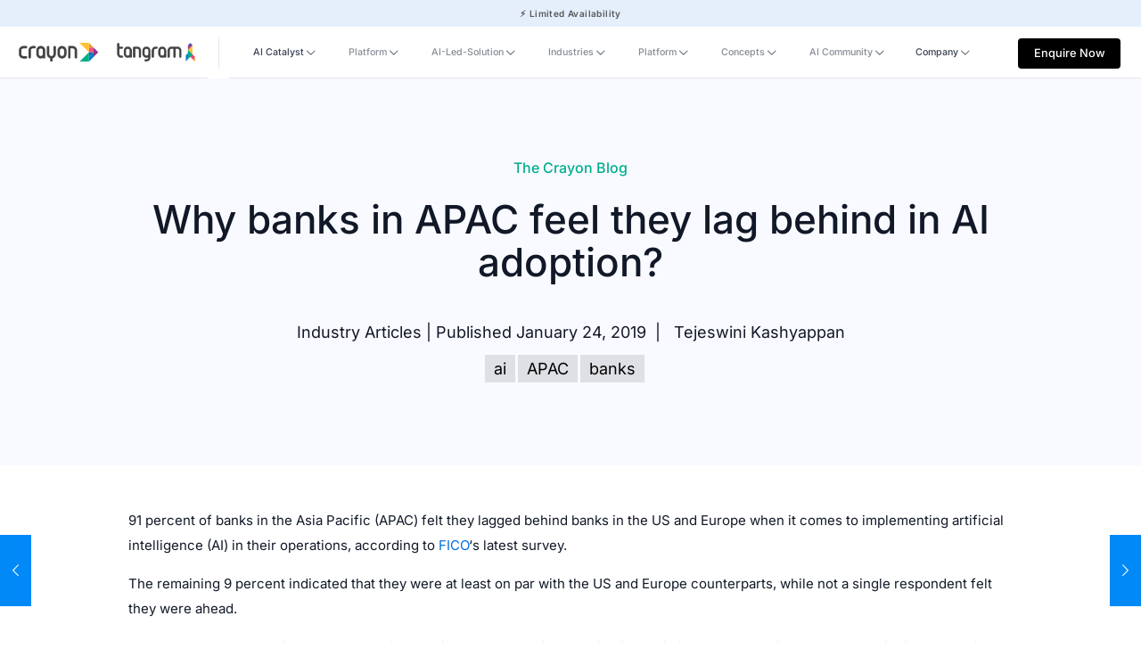

--- FILE ---
content_type: text/html; charset=UTF-8
request_url: https://crayondata.ai/why-banks-in-apac-feel-they-lag-behind-in-ai-adoption/
body_size: 37801
content:
<!DOCTYPE html>
<html lang="en-US" prefix="og: https://ogp.me/ns#" class="no-js " itemscope itemtype="https://schema.org/Article" >

<head>
<link rel="preload" as="image" href="https://crayondata.ai/wp-content/uploads/2024/04/Crayon-Logo.svg#946"/>
<link rel="preload" as="image" href="https://crayondata.ai/wp-content/uploads/2024/04/maya.ai-horizontal-logo-1.svg#947"/>
<link rel="preload" as="image" href="https://crayondata.ai/wp-content/uploads/2024/04/Crayon-Logo-White.svg#863"/>
<link rel="preload" href="https://crayondata.ai/wp-includes/js/jquery/jquery.min.js?ver=3.7.1" as="script">

<meta charset="UTF-8" />
<link rel="alternate" hreflang="en-US" href="https://crayondata.ai/why-banks-in-apac-feel-they-lag-behind-in-ai-adoption/"/>
<meta name="format-detection" content="telephone=no">
<meta name="viewport" content="width=device-width, initial-scale=1, maximum-scale=1" />
<meta name="theme-color" content="#ffffff" media="(prefers-color-scheme: light)">
<meta name="theme-color" content="#ffffff" media="(prefers-color-scheme: dark)">

<!-- Search Engine Optimization by Rank Math - https://rankmath.com/ -->
<title>Why banks in APAC feel they lag behind in AI adoption?</title>
<meta name="description" content="91 percent of banks in Asia Pacific felt they lagged behind banks in the US and Europe when it comes to implementing AI in their operations"/>
<meta name="robots" content="follow, index, max-snippet:-1, max-video-preview:-1, max-image-preview:large"/>
<link rel="canonical" href="https://crayondata.ai/why-banks-in-apac-feel-they-lag-behind-in-ai-adoption/" />
<meta property="og:locale" content="en_US" />
<meta property="og:type" content="article" />
<meta property="og:title" content="Why banks in APAC feel they lag behind in AI adoption?" />
<meta property="og:description" content="91 percent of banks in Asia Pacific felt they lagged behind banks in the US and Europe when it comes to implementing AI in their operations" />
<meta property="og:url" content="https://crayondata.ai/why-banks-in-apac-feel-they-lag-behind-in-ai-adoption/" />
<meta property="og:site_name" content="Crayon Data.AI" />
<meta property="article:publisher" content="https://www.facebook.com/crayondata" />
<meta property="article:tag" content="ai" />
<meta property="article:tag" content="APAC" />
<meta property="article:tag" content="banks" />
<meta property="article:section" content="Industry Articles" />
<meta property="article:published_time" content="2019-01-24T12:07:01+05:30" />
<meta name="twitter:card" content="summary_large_image" />
<meta name="twitter:title" content="Why banks in APAC feel they lag behind in AI adoption?" />
<meta name="twitter:description" content="91 percent of banks in Asia Pacific felt they lagged behind banks in the US and Europe when it comes to implementing AI in their operations" />
<meta name="twitter:site" content="@CrayonBigData" />
<meta name="twitter:creator" content="@CrayonBigData" />
<meta name="twitter:label1" content="Written by" />
<meta name="twitter:data1" content="Tejeswini Kashyappan" />
<meta name="twitter:label2" content="Time to read" />
<meta name="twitter:data2" content="1 minute" />
<script type="application/ld+json" class="rank-math-schema">{"@context":"https://schema.org","@graph":[{"@type":"Organization","@id":"https://crayondata.ai/#organization","name":"Crayon Data","url":"https://crayondata.ai","sameAs":["https://www.facebook.com/crayondata","https://twitter.com/CrayonBigData","https://www.instagram.com/crayondata/","https://www.youtube.com/user/crayonbigdata","https://www.linkedin.com/company/crayondata/"],"logo":{"@type":"ImageObject","@id":"https://crayondata.ai/#logo","url":"https://crayondata.ai/wp-content/uploads/2024/04/Crayon_Logo.jpg","contentUrl":"https://crayondata.ai/wp-content/uploads/2024/04/Crayon_Logo.jpg","caption":"Crayon Data.AI","inLanguage":"en-US","width":"600","height":"335"}},{"@type":"WebSite","@id":"https://crayondata.ai/#website","url":"https://crayondata.ai","name":"Crayon Data.AI","alternateName":"Crayon Data","publisher":{"@id":"https://crayondata.ai/#organization"},"inLanguage":"en-US"},{"@type":"BreadcrumbList","@id":"https://crayondata.ai/why-banks-in-apac-feel-they-lag-behind-in-ai-adoption/#breadcrumb","itemListElement":[{"@type":"ListItem","position":"1","item":{"@id":"https://crayondata.ai","name":"Home"}},{"@type":"ListItem","position":"2","item":{"@id":"https://crayondata.ai/why-banks-in-apac-feel-they-lag-behind-in-ai-adoption/","name":"Why banks in APAC feel they lag behind in AI adoption?"}}]},{"@type":"WebPage","@id":"https://crayondata.ai/why-banks-in-apac-feel-they-lag-behind-in-ai-adoption/#webpage","url":"https://crayondata.ai/why-banks-in-apac-feel-they-lag-behind-in-ai-adoption/","name":"Why banks in APAC feel they lag behind in AI adoption?","datePublished":"2019-01-24T12:07:01+05:30","dateModified":"2019-01-24T12:07:01+05:30","isPartOf":{"@id":"https://crayondata.ai/#website"},"inLanguage":"en-US","breadcrumb":{"@id":"https://crayondata.ai/why-banks-in-apac-feel-they-lag-behind-in-ai-adoption/#breadcrumb"}},{"@type":"Person","@id":"https://crayondata.ai/author/tejeswini-kashyappan/","name":"Tejeswini Kashyappan","url":"https://crayondata.ai/author/tejeswini-kashyappan/","image":{"@type":"ImageObject","@id":"https://secure.gravatar.com/avatar/e45359cf485377e4c4bcdff240627f93e0ce53a2de0a18a43180c5110200ea05?s=96&amp;d=mm&amp;r=g","url":"https://secure.gravatar.com/avatar/e45359cf485377e4c4bcdff240627f93e0ce53a2de0a18a43180c5110200ea05?s=96&amp;d=mm&amp;r=g","caption":"Tejeswini Kashyappan","inLanguage":"en-US"},"worksFor":{"@id":"https://crayondata.ai/#organization"}},{"@type":"BlogPosting","headline":"Why banks in APAC feel they lag behind in AI adoption?","keywords":"ai banks","datePublished":"2019-01-24T12:07:01+05:30","dateModified":"2019-01-24T12:07:01+05:30","author":{"@id":"https://crayondata.ai/author/tejeswini-kashyappan/","name":"Tejeswini Kashyappan"},"publisher":{"@id":"https://crayondata.ai/#organization"},"description":"91 percent of banks in Asia Pacific felt they lagged behind banks in the US and Europe when it comes to implementing AI in their operations","name":"Why banks in APAC feel they lag behind in AI adoption?","@id":"https://crayondata.ai/why-banks-in-apac-feel-they-lag-behind-in-ai-adoption/#richSnippet","isPartOf":{"@id":"https://crayondata.ai/why-banks-in-apac-feel-they-lag-behind-in-ai-adoption/#webpage"},"inLanguage":"en-US","mainEntityOfPage":{"@id":"https://crayondata.ai/why-banks-in-apac-feel-they-lag-behind-in-ai-adoption/#webpage"}}]}</script>
<!-- /Rank Math WordPress SEO plugin -->

<link rel="alternate" type="application/rss+xml" title="Crayon Data &raquo; Feed" href="https://crayondata.ai/feed/" />
<link rel="alternate" type="application/rss+xml" title="Crayon Data &raquo; Comments Feed" href="https://crayondata.ai/comments/feed/" />
<link rel="alternate" title="oEmbed (JSON)" type="application/json+oembed" href="https://crayondata.ai/wp-json/oembed/1.0/embed?url=https%3A%2F%2Fcrayondata.ai%2Fwhy-banks-in-apac-feel-they-lag-behind-in-ai-adoption%2F" />
<style id='wp-img-auto-sizes-contain-inline-css' type='text/css'>
img:is([sizes=auto i],[sizes^="auto," i]){contain-intrinsic-size:3000px 1500px}
/*# sourceURL=wp-img-auto-sizes-contain-inline-css */
</style>
<link rel='stylesheet' id='contact-form-7-css' href='https://crayondata.ai/wp-content/plugins/contact-form-7/includes/css/styles.css?ver=6.0.1' type='text/css' media='all' />
<link rel='stylesheet' id='mfn-be-css' href='https://crayondata.ai/wp-content/themes/betheme/betheme/css/be.min.css?ver=27.3.8' type='text/css' media='all' />
<link rel='stylesheet' id='mfn-animations-css' href='https://crayondata.ai/wp-content/themes/betheme/betheme/assets/animations/animations.min.css?ver=27.3.8' type='text/css' media='all' />
<link rel='stylesheet' id='mfn-font-awesome-css' href='https://crayondata.ai/wp-content/themes/betheme/betheme/fonts/fontawesome/fontawesome.min.css?ver=27.3.8' type='text/css' media='all' />
<link rel='stylesheet' id='mfn-responsive-css' href='https://crayondata.ai/wp-content/themes/betheme/betheme/css/responsive.min.css?ver=27.3.8' type='text/css' media='all' />
<link rel='stylesheet' id='mfn-local-fonts-css' href='https://crayondata.ai/wp-content/uploads/betheme/fonts/mfn-local-fonts.css?ver=1' type='text/css' media='all' />
<link rel='stylesheet' id='mfn-static-css' href='https://crayondata.ai/wp-content/uploads/betheme/css/static.css?ver=27.3.8' type='text/css' media='all' />
<style id='mfn-dynamic-inline-css' type='text/css'>
form input.display-none{display:none!important}body{--mfn-featured-image: url();}
/* Local Header Style 170 */
.mcb-section .mcb-wrap .mcb-item-cd34d5821 .image_frame{width:6.302vw;}.mcb-section .mcb-wrap .mcb-item-cd34d5821 .mcb-column-inner-cd34d5821{margin-top:0px;margin-right:9.5px;margin-bottom:0px;margin-left:0px;}.mcb-section .mcb-wrap .mcb-item-a82f17589 .image_frame{width:6.302vw;}.mcb-section .mcb-wrap .mcb-item-a82f17589 .mcb-column-inner-a82f17589{margin-top:0px;margin-right:7px;margin-bottom:0px;margin-left:9px;}.mcb-section .mcb-wrap .mcb-item-a523c3108 .mcb-column-inner-a523c3108{margin-left:8px;margin-right:8px;}.mcb-section .mcb-wrap .mcb-item-a523c3108 .image_frame.mfn-coverimg .image_wrapper img{height:72px;}.mcb-section .mcb-wrap-cd01b0fe0{flex-grow:unset;max-width-grow:unset;align-self:center;}.mcb-section .mcb-wrap-cd01b0fe0 .mcb-wrap-inner-cd01b0fe0{padding-left:1.771vw;align-items:center;justify-content:center;}.mcb-section .mcb-wrap .mcb-item-55b18ab88 .mfn-header-menu{justify-content:flex-start;}.mcb-section .mcb-wrap .mcb-item-55b18ab88 .mfn-header-menu > li.mfn-menu-li{flex-grow:unset;max-width-grow:unset;--mfn-header-menu-submenu-icon-gap:8px;--mfn-header-menu-icon-size:0px;--mfn-header-menu-gap:12px;}.mcb-section .mcb-wrap .mcb-item-55b18ab88 .mcb-column-inner-55b18ab88{margin-left:0px;margin-top:0px;margin-right:0px;margin-bottom:0px;padding-right:0px;padding-bottom:0px;padding-left:0px;padding-top:0px;}.mcb-section .mcb-wrap .mcb-item-55b18ab88 .mfn-header-menu li.mfn-menu-li > ul.mfn-submenu{background-color:#F5F6FA;border-style:none;}.mcb-section .mcb-wrap .mcb-item-55b18ab88 .mfn-header-menu > li.mfn-menu-li > a.mfn-menu-link{color:#374151;font-family:'Inter';font-weight:500;font-size:0.833vw;padding-bottom:24px;padding-top:24px;padding-right:8px;padding-left:8px;}.mcb-section .mcb-wrap .mcb-item-55b18ab88 .mfn-header-menu > li.mfn-menu-li:hover > a.mfn-menu-link{color: #111827;}.mcb-section .mcb-wrap .mcb-item-55b18ab88 .mfn-header-menu > li.current-menu-item > a.mfn-menu-link{color: #111827;}.mcb-section .mcb-wrap .mcb-item-55b18ab88 .mfn-header-menu li.mfn-menu-li ul.mfn-submenu li.mfn-menu-li:hover > a.mfn-menu-link > .mfn-menu-item-icon > i{color:#00AE8E;}.mcb-section .mcb-wrap .mcb-item-55b18ab88 .mfn-header-menu li.mfn-menu-li ul.mfn-submenu li.mfn-menu-li .mfn-menu-item-icon > i{color:#111827;}.mcb-section .mcb-wrap .mcb-item-55b18ab88 .mfn-header-menu li.mfn-menu-li ul.mfn-submenu > li.current-menu-item.mfn-menu-li > a.mfn-menu-link > .mfn-menu-item-icon i{color:#00AE8E;}.mcb-section .mcb-wrap .mcb-item-55b18ab88 .mfn-header-menu li.mfn-menu-li ul.mfn-submenu{--mfn-header-submenu-border-radius-bottom:25px;--mfn-header-submenu-border-radius-right:0px;--mfn-header-submenu-border-radius-left:24px;}.mcb-section .mcb-wrap .mcb-item-55b18ab88 .mfn-header-menu li.mfn-menu-li .mfn-menu-subicon i{--mfn-header-submenu-icon-size:11px;}.mcb-section .mcb-wrap .mcb-item-b49a64278{text-align:center;flex:0 0 9.021vw;max-width:9.021vw;}.mcb-section .mcb-wrap .mcb-item-b49a64278 .button{border-radius:4px 4px 4px 4px;background-color:#000000;color:#FFFFFF;font-family:Inter;font-size:0.833vw;line-height:24px;font-weight:500;padding-top:.417vw;padding-right:0.833vw;padding-bottom:0.417vw;padding-left:0.833vw;}.mcb-section .mcb-wrap .mcb-item-b49a64278 .mcb-column-inner-b49a64278{height:40px;margin-top:0px;margin-right:0px;margin-bottom:0px;margin-left:0px;}.mcb-section .mcb-wrap .mcb-item-1mepe3nng .mfn-header-tmpl-menu-sidebar .mfn-header-tmpl-menu-sidebar-wrapper{align-items:center;}.mcb-section .mcb-wrap .mcb-item-1mepe3nng .mfn-header-tmpl-menu-sidebar .mfn-close-icon{font-size:20px;}.mcb-section .mcb-wrap .mcb-item-1mepe3nng .mfn-header-tmpl-menu-sidebar{background-color:#FFFFFF;}.mcb-section .mcb-wrap .mcb-item-1mepe3nng .mfn-header-tmpl-menu-sidebar .mfn-header-menu > li > a{border-style:solid;font-weight:500;color: #111827;border-color:#E5E7EB;}.mcb-section .mcb-wrap .mcb-item-1mepe3nng .mfn-header-tmpl-menu-sidebar .mfn-header-menu li .mfn-submenu{font-weight:600;font-size:14px;line-height:21px;background-color:#FFFFFF;padding-top:0px;padding-right:0px;padding-bottom:0px;padding-left:0px;border-style:solid;border-color: #E5E7EB;}.mcb-section .mcb-wrap .mcb-item-1mepe3nng .mfn-header-tmpl-menu-sidebar .mfn-header-menu li .mfn-submenu li a{color: #111827;}.mcb-section .mcb-wrap .mcb-item-1mepe3nng .mfn-header-tmpl-menu-sidebar .mfn-header-menu > li.current-menu-item > a{border-color:#FFFFFF;}.mcb-section .mcb-wrap-db77224d4{flex-grow:1;max-width-grow:1;}.mcb-section .mcb-wrap-db77224d4 .mcb-wrap-inner-db77224d4{align-items:center;justify-content:flex-end;margin-left:0px;margin-right:0px;margin-top:0px;margin-bottom:0px;padding-top:0px;padding-bottom:0px;padding-right:2.292vw;padding-left:0px;}.mcb-section-01e638831{padding-top:0px;padding-right:0px;padding-bottom:0px;padding-left:0px;background-color:#FFFFFF;border-style:solid;border-width:0 0 1px 0;border-color:#E5E7EB;height:72px;}.mcb-section-01e638831 .mcb-section-inner-01e638831{align-items:center;justify-content:flex-start;}.mcb-section-01e638831.custom-width .mcb-section-inner-01e638831{max-width:90vw;}.mcb-section .mcb-wrap .mcb-item-aha0jg8ij .image_frame{width:6.302vw;}.mcb-section .mcb-wrap .mcb-item-aha0jg8ij .mcb-column-inner-aha0jg8ij{margin-top:0px;margin-right:9.5px;margin-bottom:0px;margin-left:0px;}.mcb-section .mcb-wrap .mcb-item-sgzah3te .image_frame{width:6.302vw;}.mcb-section .mcb-wrap .mcb-item-sgzah3te .mcb-column-inner-sgzah3te{margin-top:0px;margin-right:7px;margin-bottom:0px;margin-left:9px;}.mcb-section .mcb-wrap .mcb-item-p4cgqifks .mcb-column-inner-p4cgqifks{margin-left:8px;margin-right:8px;}.mcb-section .mcb-wrap .mcb-item-p4cgqifks .image_frame.mfn-coverimg .image_wrapper img{height:72px;}.mcb-section .mcb-wrap-9btut0dzp{flex-grow:unset;max-width-grow:unset;align-self:center;}.mcb-section .mcb-wrap-9btut0dzp .mcb-wrap-inner-9btut0dzp{padding-left:1.771vw;align-items:center;justify-content:center;}.mcb-section .mcb-wrap .mcb-item-ke41qnchm .mfn-header-menu{justify-content:flex-start;}.mcb-section .mcb-wrap .mcb-item-ke41qnchm .mfn-header-menu > li.mfn-menu-li{flex-grow:unset;max-width-grow:unset;--mfn-header-menu-submenu-icon-gap:8px;--mfn-header-menu-icon-size:0px;--mfn-header-menu-gap:12px;}.mcb-section .mcb-wrap .mcb-item-ke41qnchm .mcb-column-inner-ke41qnchm{margin-left:0px;margin-top:0px;margin-right:0px;margin-bottom:0px;padding-right:0px;padding-bottom:0px;padding-left:0px;padding-top:0px;}.mcb-section .mcb-wrap .mcb-item-ke41qnchm .mfn-header-menu li.mfn-menu-li > ul.mfn-submenu{background-color:#F5F6FA;border-style:none;}.mcb-section .mcb-wrap .mcb-item-ke41qnchm .mfn-header-menu > li.mfn-menu-li > a.mfn-menu-link{color:#374151;font-family:Inter;font-weight:500;font-size:0.833vw;padding-bottom:24px;padding-top:24px;padding-right:8px;padding-left:8px;}.mcb-section .mcb-wrap .mcb-item-ke41qnchm .mfn-header-menu > li.mfn-menu-li:hover > a.mfn-menu-link{color: #111827;}.mcb-section .mcb-wrap .mcb-item-ke41qnchm .mfn-header-menu > li.current-menu-item > a.mfn-menu-link{color: #111827;}.mcb-section .mcb-wrap .mcb-item-ke41qnchm .mfn-header-menu li.mfn-menu-li ul.mfn-submenu li.mfn-menu-li:hover > a.mfn-menu-link > .mfn-menu-item-icon > i{color:#00AE8E;}.mcb-section .mcb-wrap .mcb-item-ke41qnchm .mfn-header-menu li.mfn-menu-li ul.mfn-submenu li.mfn-menu-li .mfn-menu-item-icon > i{color:#111827;}.mcb-section .mcb-wrap .mcb-item-ke41qnchm .mfn-header-menu li.mfn-menu-li ul.mfn-submenu > li.current-menu-item.mfn-menu-li > a.mfn-menu-link > .mfn-menu-item-icon i{color:#00AE8E;}.mcb-section .mcb-wrap .mcb-item-ke41qnchm .mfn-header-menu li.mfn-menu-li ul.mfn-submenu{--mfn-header-submenu-border-radius-bottom:25px;--mfn-header-submenu-border-radius-right:0px;--mfn-header-submenu-border-radius-left:24px;}.mcb-section .mcb-wrap .mcb-item-ke41qnchm .mfn-header-menu li.mfn-menu-li .mfn-menu-subicon i{--mfn-header-submenu-icon-size:11px;}.mcb-section .mcb-wrap .mcb-item-503wp49d5{text-align:center;flex:0 0 9.021vw;max-width:9.021vw;}.mcb-section .mcb-wrap .mcb-item-503wp49d5 .button{border-radius:4px 4px 4px 4px;background-color:#000000;color:#FFFFFF;font-family:Inter;font-size:0.833vw;line-height:24px;font-weight:500;padding-top:.417vw;padding-right:0.833vw;padding-bottom:0.417vw;padding-left:0.833vw;}.mcb-section .mcb-wrap .mcb-item-503wp49d5 .mcb-column-inner-503wp49d5{height:40px;margin-top:0px;margin-right:0px;margin-bottom:0px;margin-left:0px;}.mcb-section .mcb-wrap .mcb-item-drsauk4im .mfn-header-tmpl-menu-sidebar .mfn-header-tmpl-menu-sidebar-wrapper{align-items:center;}.mcb-section .mcb-wrap .mcb-item-drsauk4im .mfn-header-tmpl-menu-sidebar .mfn-close-icon{font-size:20px;}.mcb-section .mcb-wrap .mcb-item-drsauk4im .mfn-header-tmpl-menu-sidebar{background-color:#FFFFFF;}.mcb-section .mcb-wrap .mcb-item-drsauk4im .mfn-header-tmpl-menu-sidebar .mfn-header-menu > li > a{border-style:solid;font-weight:500;color: #111827;border-color:#E5E7EB;}.mcb-section .mcb-wrap .mcb-item-drsauk4im .mfn-header-tmpl-menu-sidebar .mfn-header-menu li .mfn-submenu{font-weight:600;font-size:14px;line-height:21px;background-color:#FFFFFF;padding-top:0px;padding-right:0px;padding-bottom:0px;padding-left:0px;border-style:solid;border-color: #E5E7EB;}.mcb-section .mcb-wrap .mcb-item-drsauk4im .mfn-header-tmpl-menu-sidebar .mfn-header-menu li .mfn-submenu li a{color: #111827;}.mcb-section .mcb-wrap .mcb-item-drsauk4im .mfn-header-tmpl-menu-sidebar .mfn-header-menu > li.current-menu-item > a{border-color:#FFFFFF;}.mcb-section .mcb-wrap-14m94ysh9{flex-grow:1;max-width-grow:1;}.mcb-section .mcb-wrap-14m94ysh9 .mcb-wrap-inner-14m94ysh9{align-items:center;justify-content:flex-end;margin-left:0px;margin-right:0px;margin-top:0px;margin-bottom:0px;padding-top:0px;padding-bottom:0px;padding-right:2.292vw;padding-left:0px;}.mcb-section-dyu03xtpk{padding-top:0px;padding-right:0px;padding-bottom:0px;padding-left:0px;background-color:#FFFFFF;border-style:solid;border-width:0 0 1px 0;border-color:#E5E7EB;height:72px;}.mcb-section-dyu03xtpk .mcb-section-inner-dyu03xtpk{align-items:center;justify-content:flex-start;}.mcb-section-dyu03xtpk.custom-width .mcb-section-inner-dyu03xtpk{max-width:90vw;}.mcb-section .mcb-wrap .mcb-item-a1797610b .mfn-header-tmpl-menu-sidebar .mfn-header-tmpl-menu-sidebar-wrapper{align-items:center;}.mcb-section .mcb-wrap .mcb-item-a1797610b .mfn-header-tmpl-menu-sidebar .mfn-close-icon{font-size:20px;}.mcb-section .mcb-wrap .mcb-item-a1797610b .mfn-header-tmpl-menu-sidebar{background-color:#FFFFFF;}.mcb-section .mcb-wrap .mcb-item-a1797610b .mfn-header-tmpl-menu-sidebar .mfn-header-menu > li > a{border-style:solid;font-weight:500;color: #111827;border-color:#E5E7EB;}.mcb-section .mcb-wrap .mcb-item-a1797610b .mfn-header-tmpl-menu-sidebar .mfn-header-menu li .mfn-submenu{font-weight:600;font-size:14px;line-height:21px;background-color:#FFFFFF;padding-top:0px;padding-right:0px;padding-bottom:0px;padding-left:0px;border-style:solid;border-color: #E5E7EB;}.mcb-section .mcb-wrap .mcb-item-a1797610b .mfn-header-tmpl-menu-sidebar .mfn-header-menu li .mfn-submenu li a{color: #111827;}.mcb-section .mcb-wrap .mcb-item-a1797610b .mfn-header-tmpl-menu-sidebar .mfn-header-menu > li.current-menu-item > a{border-color:#FFFFFF;}.mcb-section .mcb-wrap-d3e9bedc9{flex-grow:1;max-width-grow:1;}.mcb-section .mcb-wrap-d3e9bedc9 .mcb-wrap-inner-d3e9bedc9{align-items:center;}.mcb-section-344029141 .mcb-section-inner-344029141{align-items:center;}.mcb-section-344029141{border-style:solid;border-color:#E5E7EB;background-color:#FFFFFF;z-index:300;}@media(max-width: 1440px){.mcb-section .mcb-wrap .mcb-item-cd34d5821 .mcb-column-inner-cd34d5821{text-align:center;}.mcb-section .mcb-wrap .mcb-item-cd34d5821 .image_frame{width:90px;}.mcb-section .mcb-wrap .mcb-item-a82f17589 .mcb-column-inner-a82f17589{text-align:center;}.mcb-section .mcb-wrap .mcb-item-a82f17589 .image_frame{width:90px;}.mcb-section .mcb-wrap .mcb-item-a523c3108 .mcb-column-inner-a523c3108{margin-left:6px;margin-right:6px;}.mcb-section .mcb-wrap .mcb-item-a523c3108 .image_frame.mfn-coverimg .image_wrapper img{height:58px;}.mcb-section .mcb-wrap-cd01b0fe0{flex-grow:unset;max-width-grow:unset;align-self:center;}.mcb-section .mcb-wrap-cd01b0fe0 .mcb-wrap-inner-cd01b0fe0{padding-left:1.671vw;align-items:center;justify-content:center;}.mcb-section .mcb-wrap .mcb-item-55b18ab88 .mfn-header-menu > li.mfn-menu-li{flex-grow:unset;max-width-grow:unset;--mfn-header-menu-submenu-icon-gap:3px;--mfn-header-menu-gap:8px;}.mcb-section .mcb-wrap .mcb-item-55b18ab88 .mfn-header-menu{justify-content:flex-start;}.mcb-section .mcb-wrap .mcb-item-55b18ab88 .mfn-header-menu li.mfn-menu-li .mfn-menu-subicon i{--mfn-header-submenu-icon-size:11px;}.mcb-section .mcb-wrap .mcb-item-55b18ab88 .mcb-column-inner-55b18ab88{margin-left:0px;}.mcb-section .mcb-wrap .mcb-item-b49a64278 .button{font-size:1vw;}.mcb-section .mcb-wrap .mcb-item-b49a64278 .mcb-column-inner-b49a64278{margin-top:8px;}.mcb-section .mcb-wrap-db77224d4{flex-grow:1;max-width-grow:1;}.mcb-section .mcb-wrap-db77224d4 .mcb-wrap-inner-db77224d4{align-items:center;margin-left:2px;padding-right:1.771vw;align-content:center;}.mcb-section-01e638831{margin-left:0px;height:58px;}.mcb-section .mcb-wrap .mcb-item-aha0jg8ij .mcb-column-inner-aha0jg8ij{text-align:center;}.mcb-section .mcb-wrap .mcb-item-aha0jg8ij .image_frame{width:90px;}.mcb-section .mcb-wrap .mcb-item-sgzah3te .mcb-column-inner-sgzah3te{text-align:center;}.mcb-section .mcb-wrap .mcb-item-sgzah3te .image_frame{width:90px;}.mcb-section .mcb-wrap .mcb-item-p4cgqifks .mcb-column-inner-p4cgqifks{margin-left:6px;margin-right:6px;}.mcb-section .mcb-wrap .mcb-item-p4cgqifks .image_frame.mfn-coverimg .image_wrapper img{height:58px;}.mcb-section .mcb-wrap-9btut0dzp{flex-grow:unset;max-width-grow:unset;align-self:center;}.mcb-section .mcb-wrap-9btut0dzp .mcb-wrap-inner-9btut0dzp{padding-left:1.671vw;align-items:center;justify-content:center;}.mcb-section .mcb-wrap .mcb-item-ke41qnchm .mfn-header-menu > li.mfn-menu-li{flex-grow:unset;max-width-grow:unset;--mfn-header-menu-submenu-icon-gap:3px;--mfn-header-menu-gap:8px;}.mcb-section .mcb-wrap .mcb-item-ke41qnchm .mfn-header-menu{justify-content:flex-start;}.mcb-section .mcb-wrap .mcb-item-ke41qnchm .mfn-header-menu li.mfn-menu-li .mfn-menu-subicon i{--mfn-header-submenu-icon-size:11px;}.mcb-section .mcb-wrap .mcb-item-ke41qnchm .mcb-column-inner-ke41qnchm{margin-left:0px;}.mcb-section .mcb-wrap .mcb-item-503wp49d5 .button{font-size:1vw;}.mcb-section .mcb-wrap .mcb-item-503wp49d5 .mcb-column-inner-503wp49d5{margin-top:8px;}.mcb-section .mcb-wrap-14m94ysh9{flex-grow:1;max-width-grow:1;}.mcb-section .mcb-wrap-14m94ysh9 .mcb-wrap-inner-14m94ysh9{align-items:center;margin-left:2px;padding-right:1.771vw;align-content:center;}.mcb-section-dyu03xtpk{margin-left:0px;height:58px;}.mcb-section .mcb-wrap-d3e9bedc9{flex-grow:1;max-width-grow:1;}.mcb-section .mcb-wrap-d3e9bedc9 .mcb-wrap-inner-d3e9bedc9{align-items:center;}.mcb-section-344029141 .mcb-section-inner-344029141{align-items:center;}}@media(max-width: 959px){.mcb-section .mcb-wrap .mcb-item-a523c3108 .mcb-column-inner-a523c3108{height:52px;}.mcb-section .mcb-wrap-cd01b0fe0{flex-grow:unset;max-width-grow:unset;align-self:center;}.mcb-section .mcb-wrap-cd01b0fe0 .mcb-wrap-inner-cd01b0fe0{align-items:center;justify-content:flex-start;align-content:center;}.mcb-section .mcb-wrap .mcb-item-55b18ab88 .mfn-header-menu{justify-content:center;}.mcb-section .mcb-wrap .mcb-item-55b18ab88 .mfn-header-menu > li.mfn-menu-li{flex-grow:unset;max-width-grow:unset;}.mcb-section .mcb-wrap .mcb-item-b49a64278 .button{font-size:9px;}.mcb-section .mcb-wrap .mcb-item-b49a64278{flex:0 0 90px;max-width:90px;}.mcb-section .mcb-wrap .mcb-item-1mepe3nng .mfn-header-tmpl-menu-sidebar .mfn-header-tmpl-menu-sidebar-wrapper{padding-top:16px;padding-right:0px;padding-bottom:0px;padding-left:0px;}.mcb-section .mcb-wrap .mcb-item-1mepe3nng .mfn-header-tmpl-menu-sidebar .mfn-header-menu > li{--mfn-header-menu-gap:16px;--mfn-header-menu-icon-gap:16px;}.mcb-section .mcb-wrap-db77224d4{flex-grow:1;max-width-grow:1;align-self:center;}.mcb-section .mcb-wrap-db77224d4 .mcb-wrap-inner-db77224d4{align-items:center;padding-right:1%;align-content:center;}.mcb-section-01e638831 .mcb-section-inner-01e638831{align-items:center;align-content:center;}.mcb-section-01e638831{height:50px;}.mcb-section .mcb-wrap .mcb-item-p4cgqifks .mcb-column-inner-p4cgqifks{height:52px;}.mcb-section .mcb-wrap-9btut0dzp{flex-grow:unset;max-width-grow:unset;align-self:center;}.mcb-section .mcb-wrap-9btut0dzp .mcb-wrap-inner-9btut0dzp{align-items:center;justify-content:flex-start;align-content:center;}.mcb-section .mcb-wrap .mcb-item-ke41qnchm .mfn-header-menu{justify-content:center;}.mcb-section .mcb-wrap .mcb-item-ke41qnchm .mfn-header-menu > li.mfn-menu-li{flex-grow:unset;max-width-grow:unset;}.mcb-section .mcb-wrap .mcb-item-503wp49d5 .button{font-size:9px;}.mcb-section .mcb-wrap .mcb-item-503wp49d5{flex:0 0 90px;max-width:90px;}.mcb-section .mcb-wrap .mcb-item-drsauk4im .mfn-header-tmpl-menu-sidebar .mfn-header-tmpl-menu-sidebar-wrapper{padding-top:4px;padding-right:0px;padding-bottom:0px;padding-left:0px;}.mcb-section .mcb-wrap-14m94ysh9{flex-grow:1;max-width-grow:1;align-self:center;}.mcb-section .mcb-wrap-14m94ysh9 .mcb-wrap-inner-14m94ysh9{align-items:center;padding-right:1%;align-content:center;}.mcb-section-dyu03xtpk .mcb-section-inner-dyu03xtpk{align-items:center;align-content:center;}.mcb-section-dyu03xtpk{height:50px;}.mcb-section .mcb-wrap-d3e9bedc9{flex-grow:1;max-width-grow:1;}.mcb-section .mcb-wrap-d3e9bedc9 .mcb-wrap-inner-d3e9bedc9{align-items:center;}.mcb-section-344029141 .mcb-section-inner-344029141{align-items:center;}}@media(max-width: 767px){.mcb-section .mcb-wrap .mcb-item-a82f17589 .image_frame{width:90px;}.mcb-section .mcb-wrap-cd01b0fe0{flex-grow:1;max-width-grow:1;align-self:center;}.mcb-section .mcb-wrap-cd01b0fe0 .mcb-wrap-inner-cd01b0fe0{align-items:center;align-content:center;}.mcb-section .mcb-wrap .mcb-item-55b18ab88 .mfn-header-menu{justify-content:center;}.mcb-section .mcb-wrap .mcb-item-55b18ab88 .mfn-header-menu > li.mfn-menu-li{flex-grow:unset;max-width-grow:unset;}.mcb-section .mcb-wrap .mcb-item-1mepe3nng .mfn-header-tmpl-menu-sidebar .mfn-header-tmpl-menu-sidebar-wrapper{padding-top:4px;padding-right:0px;padding-bottom:0px;padding-left:0px;}.mcb-section .mcb-wrap .mcb-item-1mepe3nng .mfn-header-tmpl-menu-sidebar .mfn-header-menu > li > a{padding-top:20px;padding-bottom:19px;padding-right:18px;padding-left:16px;border-width:0px 0px 1px 0px;font-size:16px;line-height:24px;box-shadow: 0px 0px 0px 0px rgba(0,0,0,0);}.mcb-section .mcb-wrap .mcb-item-1mepe3nng .mfn-header-tmpl-menu-sidebar .mfn-header-menu > li{--mfn-header-menu-gap:4px;--mfn-header-menu-icon-size:24px;--mfn-header-menu-icon-gap:16px;}.mcb-section .mcb-wrap .mcb-item-1mepe3nng .mfn-header-tmpl-menu-sidebar .mfn-header-menu li .mfn-submenu{font-size:14px;line-height:21px;padding-left:0px;padding-right:0px;padding-top:0px;padding-bottom:4px;border-width:0 0 1px 0;}.mcb-section .mcb-wrap .mcb-item-1mepe3nng .mfn-header-tmpl-menu-sidebar .mfn-header-menu li .menu-sub i{--mfn-header-submenu-icon-size:20px;}.mcb-section .mcb-wrap .mcb-item-1mepe3nng .mfn-header-tmpl-menu-sidebar .mfn-header-menu > li.current-menu-item > a{box-shadow: 0px 0px 0px 0px rgba(0,0,0,0);}.mcb-section .mcb-wrap .mcb-item-1mepe3nng .mfn-header-tmpl-menu-sidebar .mfn-header-menu > li:hover > a{box-shadow: 0px 0px 0px 0px rgba(0,0,0,0);}.mcb-section .mcb-wrap .mcb-item-1mepe3nng .mfn-header-tmpl-menu-sidebar{background-size:cover;}.mcb-section .mcb-wrap-db77224d4{flex-grow:unset;max-width-grow:unset;align-self:center;}.mcb-section .mcb-wrap-db77224d4 .mcb-wrap-inner-db77224d4{align-items:center;padding-right:1%;align-content:center;}.mcb-section-01e638831 .mcb-section-inner-01e638831{align-items:center;}.mcb-section .mcb-wrap .mcb-item-sgzah3te .image_frame{width:90px;}.mcb-section .mcb-wrap-9btut0dzp{flex-grow:1;max-width-grow:1;align-self:center;}.mcb-section .mcb-wrap-9btut0dzp .mcb-wrap-inner-9btut0dzp{align-items:center;align-content:center;}.mcb-section .mcb-wrap .mcb-item-ke41qnchm .mfn-header-menu{justify-content:center;}.mcb-section .mcb-wrap .mcb-item-ke41qnchm .mfn-header-menu > li.mfn-menu-li{flex-grow:unset;max-width-grow:unset;}.mcb-section .mcb-wrap .mcb-item-drsauk4im .mfn-header-tmpl-menu-sidebar .mfn-header-tmpl-menu-sidebar-wrapper{padding-top:4px;padding-right:0px;padding-bottom:0px;padding-left:0px;}.mcb-section .mcb-wrap .mcb-item-drsauk4im .mfn-header-tmpl-menu-sidebar .mfn-header-menu > li > a{padding-top:20px;padding-bottom:19px;padding-right:18px;padding-left:16px;border-width:0px 0px 1px 0px;font-size:16px;line-height:24px;box-shadow: 0px 0px 0px 0px rgba(0,0,0,0);}.mcb-section .mcb-wrap .mcb-item-drsauk4im .mfn-header-tmpl-menu-sidebar .mfn-header-menu > li{--mfn-header-menu-gap:4px;--mfn-header-menu-icon-size:24px;--mfn-header-menu-icon-gap:16px;}.mcb-section .mcb-wrap .mcb-item-drsauk4im .mfn-header-tmpl-menu-sidebar .mfn-header-menu li .mfn-submenu{font-size:14px;line-height:21px;padding-left:0px;padding-right:0px;padding-top:0px;padding-bottom:4px;border-width:0 0 1px 0;}.mcb-section .mcb-wrap .mcb-item-drsauk4im .mfn-header-tmpl-menu-sidebar .mfn-header-menu li .menu-sub i{--mfn-header-submenu-icon-size:20px;}.mcb-section .mcb-wrap .mcb-item-drsauk4im .mfn-header-tmpl-menu-sidebar .mfn-header-menu > li.current-menu-item > a{box-shadow: 0px 0px 0px 0px rgba(0,0,0,0);}.mcb-section .mcb-wrap .mcb-item-drsauk4im .mfn-header-tmpl-menu-sidebar .mfn-header-menu > li:hover > a{box-shadow: 0px 0px 0px 0px rgba(0,0,0,0);}.mcb-section .mcb-wrap .mcb-item-drsauk4im .mfn-header-tmpl-menu-sidebar{background-size:cover;}.mcb-section .mcb-wrap-14m94ysh9{flex-grow:unset;max-width-grow:unset;align-self:center;}.mcb-section .mcb-wrap-14m94ysh9 .mcb-wrap-inner-14m94ysh9{align-items:center;padding-right:1%;align-content:center;}.mcb-section-dyu03xtpk .mcb-section-inner-dyu03xtpk{align-items:center;}.mcb-section .mcb-wrap .mcb-item-dbcefc32f .mcb-column-inner-dbcefc32f{margin-top:9px;margin-right:14px;margin-bottom:9px;margin-left:12px;}.mcb-section .mcb-wrap .mcb-item-dbcefc32f .image_frame{width:110px;}.mcb-section .mcb-wrap .mcb-item-3a83b9819 .mcb-column-inner-3a83b9819{margin-top:9px;margin-right:0px;margin-bottom:9px;margin-left:12px;}.mcb-section .mcb-wrap .mcb-item-3a83b9819 .image_frame{width:120px;}.mcb-section .mcb-wrap .mcb-item-a1797610b .mfn-header-tmpl-menu-sidebar .mfn-header-tmpl-menu-sidebar-wrapper{padding-top:4px;padding-right:0px;padding-bottom:0px;padding-left:0px;}.mcb-section .mcb-wrap .mcb-item-a1797610b .mfn-header-tmpl-menu-sidebar .mfn-header-menu > li > a{padding-top:20px;padding-bottom:19px;padding-right:18px;padding-left:16px;border-width:0px 0px 1px 0px;font-size:16px;line-height:24px;box-shadow: 0px 0px 0px 0px rgba(0,0,0,0);}.mcb-section .mcb-wrap .mcb-item-a1797610b .mfn-header-tmpl-menu-sidebar .mfn-header-menu > li{--mfn-header-menu-gap:4px;--mfn-header-menu-icon-size:24px;--mfn-header-menu-icon-gap:16px;}.mcb-section .mcb-wrap .mcb-item-a1797610b .mfn-header-tmpl-menu-sidebar .mfn-header-menu li .mfn-submenu{font-size:14px;line-height:21px;padding-left:0px;padding-right:0px;padding-top:0px;padding-bottom:4px;border-width:0 0 1px 0;}.mcb-section .mcb-wrap .mcb-item-a1797610b .mfn-header-tmpl-menu-sidebar .mfn-header-menu li .menu-sub i{--mfn-header-submenu-icon-size:20px;}.mcb-section .mcb-wrap .mcb-item-a1797610b .mfn-header-tmpl-menu-sidebar .mfn-header-menu > li.current-menu-item > a{box-shadow: 0px 0px 0px 0px rgba(0,0,0,0);}.mcb-section .mcb-wrap .mcb-item-a1797610b .mfn-header-tmpl-menu-sidebar .mfn-header-menu > li:hover > a{box-shadow: 0px 0px 0px 0px rgba(0,0,0,0);}.mcb-section .mcb-wrap .mcb-item-a1797610b .mfn-header-tmpl-menu-sidebar{background-size:cover;}.mcb-section .mcb-wrap-d3e9bedc9{flex-grow:1;max-width-grow:1;}.mcb-section .mcb-wrap-d3e9bedc9 .mcb-wrap-inner-d3e9bedc9{align-items:center;}.mcb-section-344029141 .mcb-section-inner-344029141{align-items:center;}.mcb-section-344029141{padding-left:4px;padding-right:11px;padding-top:14px;padding-bottom:14px;border-width:0 0 1px 0;}}
/*# sourceURL=mfn-dynamic-inline-css */
</style>
<style id='mfn-custom-inline-css' type='text/css'>
#intro-overlay {
  position: fixed;
  top: 0;
  left: 0;
  width: 100%;
  height: 100%;
  background-color: #000; /* solid black, no opacity */
  display: flex;
  align-items: center;
  justify-content: center;
  z-index: 9999;
  opacity: 1; /* ensure full opacity */
}
#intro-overlay img {
  max-width: 40vw;
  max-height: 80vh;
  object-fit: contain;
}

/* Add this for phones */
@media (max-width: 768px) {
  #intro-overlay img {
    max-width: 80vw;
  }
}


#Header_wrapper{
display:none;} /* To remove the header displaying the page path in each page*/
.Main_Menu_Item:hover > .mfn-menu-link .menu-label {
  font-weight:600; /* To increase the font wieght of main menu items on hovering*/
	}
.section_wrapper{
margin:0!important;}
#Content{
padding:0} /* To remove the extrernal paddng */
@media (min-width: 1441px){
/* Below css is for rotating the arrow of menu item when hovered over */
			.Main_Menu_Item:hover .mfn-menu-subicon{
					margin-top:2px;
					transform: rotate(180deg);
			}
			}
			@media (min-width: 960px) and (max-width: 1440px) {

			.Main_Menu_Item:hover .mfn-menu-subicon{
					margin-top:0.5px;
					transform: rotate(180deg);
			}
			}

.Main_Menu_Item:hover{ /*Main menu items to have pointer cursor on hovering*/
	cursor:pointer;}
.title-with-svg {   /* CSS styles for the SUmenu items under AI-Led Solution */
  display: flex;  
  align-items: center;
  justify-content: space-between;
}
.Sub_Menu_Header{
	background-color:#F3F4F6;
	padding: 0.99vw 0.99vw 0.833vw 1.875vw;   /* CSS styles for the SUmenu items under AI-Led Solution */
	color:#111827;
/* 	height:6.5vw; */
	font-family:inter;
	font-weight:600;
	line-height:1.24vw;
	font-size:0.833vw}
.others{
padding-bottom: 1.198vw!important}
.customer-management, .genAI{
background-color:#ffffff;							 /* CSS styles for the Customer MAnagement submenu under AI-Led Solution */
color:#00AE8E;}
.Sub_Menu_Header_Desc {
	width:87%;
	margin-top:2px;
	font-weight:400;										 /* CSS styles for the Sumenu items description under AI-Led Solution */
	line-height:0.95vw;
	font-size:0.729vw;
	color:#4B5563;
}
.title-with-svg img {
  opacity: 0;														/* CSS styles for the Sumenu items Arrow under AI-Led Solution */
}
.customer-management .title-with-svg img {
  opacity: 1;														/* CSS styles for the Customer Management Sumenu Arrow under AI-Led Solution */
}
.genAI .title-with-svg img {
  opacity: 1;														/* CSS styles for the Customer Management Sumenu Arrow under AI-Led Solution */
}
.others,.othersConcepts{
border-bottom-left-radius:24px;}
.data-management-content,
.others-content, .othersConcepts-content {
   display: none;
}
.customer-management-content, .genAI-content{
display:block}
.Sub_Menu_Header:hover .title-with-svg img {		 /* CSS styles for the SUmenu items under AI-Led Solution */
  opacity: 1;
}
.Sub_Menu_Header:hover{
background-color:#ffffff;}	
@media only screen and (max-width: 1920px) and (min-width: 1440px) {
    .hover-image {
      width: 24px; /* Adjust the width of the arrow icon for screen width between 1440px and 1920px */
    }
  }

  @media only screen and (max-width: 1440px) and (min-width: 960px) {
    .hover-image {
      width: 20px; /* Adjust the width of the arrow icon for screen width between 960px and 1440px */
    }
  }/* CSS styles for the SUmenu items under AI-Led Solution */

/* .main-menu-item {
    position: relative;
} */

.Sub_Menu_Item{
width: 14.896vw;
	margin-right:4.167vw;}
.Sub_Menu_Item .menu-desc{							/* CSS for each submenu items that appear on hovering a main menu item */
	font-size:0.729vw !important;
	font-weight:400 !important;
	line-height:0.95vw !important;
	margin-top:0.28vw !important;
	color:#4B5563 !important;
}
.Sub_Menu_Item a{
align-items:start !important;						/* CSS for each submenu items that appear on hovering a main menu item */
} 

.Sub_Menu_Item_new{
/* width: 25%;
margin-bottom:2px; */
width: 14.896vw;
	margin-right:3.8vw;}
.Sub_Menu_Item_new .menu-desc{		/* CSS for each submenu items that appear on hovering a sub menu items under AI-Led Solution*/	font-size:0.729vw;
	font-size:0.729vw !important;
	font-weight:400 !important;
	line-height:0.95vw !important;
	margin-top:0.28vw !important;
	color:#4B5563 !important;
}
.Sub_Menu_Item_new a{
	color:#111827 !important;	/* CSS for each submenu items that appear on hovering a sub menu items under AI-Led Solution*/
align-items:start !important;
}

/*  Setting custom width for the icons in submenu items */
			.MobileSubMenu.menu-item-2185 .mfn-menu-item-icon img{
				height: 26px !important;
				width: 29px !important;
				margin-left: 1px !important;
			}
			.menu-item-2162 .menu-icon img{
				width:32px !important;
			}
			a[href="https://crayondata.ai/?page_id=261"] .menu-icon {
					width: 24px !important;
					height: 24px !important;
			}
			a[href="https://crayondata.ai/?page_id=248"] .menu-icon {
					width: 24px !important;
					height: 24px !important;
			}
			a[href="https://crayondata.ai/?page_id=249"] .menu-icon {
					width: 28px !important;
					height: 28px !important;
			}
			a[href="https://crayondata.ai/?page_id=264"] .menu-icon {
					width: 24px !important;
					height: 24px !important;
			}
			a[href="https://crayondata.ai/?page_id=218"] .menu-icon {
					width: 55px !important;
					height: 55px !important;
			}
			a[href="https://crayondata.ai/?page_id=229"] .menu-icon {
					width: 23px !important;
					height: 23px !important;
			}
.flag-desc{
	font-weight:200 !important; /* CSS for the flag in footer*/
/* 	color:#d1d1d1 !important; */
	margin-top:-15px;
}
/* @media (max-width:768px){
	.flag-desc{
	line-height: 3.25vw !important ;}}
@media (min-width:768px) and (max-width:960px){
	.flag-desc{
	line-height: 1.75vw !important ;}} */
.FooterItems a{ 
	color:#ffffff !important;			 /* CSS for the text in footer*/
cursor:pointer;}
.EnquiryForm{
border:solid #374151 0.5px !important;} /* Page - Contact Us -> Enquiries : form label */
.EnquiryForm-Submit{
color:#FFFFFF !important;}
.EnquiryForm-Submit:hover{
background-color: #00604A !important;} 
.mcb-column-inner-tau4f3ud9{
margin:0!important;}								/* SubMenu Items under AI-LedSolution */
.mcb-column-inner-5543700e0{
margin:0;}

/* Crayon Values Page */
				@media (min-width:1440px) {
						.companyValues .box {
								height: 34px !important;
								width: 34px !important;
						}
						.companyValues .text {
								font-size: 34px !important;
						}
				}
				@media (min-width:1200px) and (max-width:1440px) {
						.companyValues .box {
								height: 28px !important;
								width: 28px !important;
						}
						.companyValues .text {
								font-size: 28px !important;
						}
				}
				@media (min-width:1000px) and (max-width:1200px) {
						.companyValues .box {
								height: 22px !important;
								width: 22px !important;
						}
						.companyValues .text {
								font-size: 20px !important;
						}
				}
				@media (min-width:800px) and (max-width:1000px) {
						.companyValues .box {
								height: 20px !important;
								width: 20px !important;
						}
						.companyValues .text {
								font-size: 15px !important;
						}
				}
				@media (min-width:600px) and (max-width:800px) {
						.companyValues .box {
								height: 20px !important;
								width: 20px !important;
						}
						.companyValues .text {
								font-size: 12px !important;
						}
				}
				@media (max-width:600px) {
						.companyValues .box {
								height: 20px !important;
								width: 20px !important;
						}
						.companyValues .text {
								font-size: 13px !important;
						}
				}
.style-simple #Filters .filters_wrapper ul li.current-cat a:after{
background-color:#00AE8E;									/* Page: AICOmmunity->The crayon Blogs: Blogs tabs underline color */
	height:3px !important;
}
/* Backgrounf image parallax-translate effect used in multiple pages */
				.pattern1{
					position:absolute;
					pointer-events:none;
					left:0px;
					top:35px;
				}
				.pattern2{
					position:absolute;
					left:200px;
					top:58px;
				}
				.pattern3{
					position:absolute;
					left:500px;
					top:108px;
				}
				.pattern4{
					position:absolute;
					pointer-events:none;
					left:235px;
					top:358px;
				}
				.pattern5{
					position:absolute;
					left:98%;
					top:90px;
				}
				.pattern6{
					position:absolute;
					left:95%;
					top:500px;
				}
				.pattern7{
					position:absolute;
					pointer-events:none;
					left:95%;
					top:700px;
				}
				.pattern8{
					position:absolute;
					left:100px;
					top:700px;
				}
				.pattern9{
					position:absolute;
					left:40px;
					top:869px;
				}
				.pattern10{
					position:absolute;
					left:97%;
					top:1100px;
				}

				.pattern11{
					position:absolute;
					left:-1000px;
					top:1500px;
				}
				.pattern12{
					position:absolute;
					left:-2000px;
					top:1700px;
				}
				.pattern13{
					position:absolute;
					right:-200px;
					top:1750px;
				}
/* back to top button in footer */
				#back-to-top-button {
						position: fixed;
						bottom: 3.542vw;
						right: 3.542vw;
						z-index: 99999;
						display: none;
				}

				#back-to-top {
						display: flex;
						align-items: center;
						justify-content: center;
						width: 54px;
						height: 54px;
						border-radius: 50%;
						background: #00AE8E;
						color: #FFF;
						text-align: center;
						font-size: 18px;
						text-decoration: none;
						transition: background 0.3s;
				}

#back-to-top:active {
    background: #000;
}

.post-meta .category .cat-wrapper ul {
min-width:0 !important;
padding:0px;}
.post-meta .category .cat-wrapper {
display:block !important;
position:relative !important;}
.post-meta .category {
float:left !important;}
.post-meta .category .cat-wrapper ul li a {
padding:0 !important;}

@media(min-width:768px){
.gallery > :nth-child(5) {
  margin-top:-2.604vw;
	}}


.banner-wrapper .hidden-desc{
display:flex !important;
align-items:center !important;
}

@media (max-width: 1024px) {
  .BlockImagesFive {
    margin-top: -1.042vw !important;
  }
}

.seedemo{
	color:#004BEC;
	width:9.375vw;
	height:2.5vw;
	background-color:#F9FAFB;
	border-radius:4px;
	padding: 0.625vw 0px 0.625vw 0px !important;}
.seedemo:hover{
	color:white;
	background-color:#004BEC;
	padding-left: 1.563vw !important;
	padding-right: 0.729vw !important;
}
.seedemo:hover img{
	content: url('https://crayondata.ai/wp-content/uploads/Vector-Stroke-Hover.svg');}
.timeline_items:after {
	background-color:white !important;
	border-color:#00AE8E !important;
	margin-left:-7px !important;
	width:7px !important;
	height:7px !important;
border-width:4px!important;}
.TLItem{
margin-bottom:24px;}
.TLContent{
	margin-top:4px;
	color:#111827 !important;
	font-family:'Inter';
	font-weight:400;
	font-size:16px;
	line-height:24px;
}
.accordion .question > .answer {
box-shadow:0 0 0 0 white !important;}
.tabs_wrapper {
		display: flex;
    align-items: center;
    justify-content: center;
    flex-direction: column;
}
.ui-tabs .ui-tabs-nav li.ui-state-active a:after{
height:3px !important;}

    .mcb-section .mcb-wrap .mcb-item-9547a692b .mcb-column-inner-9547a692b {
        height: auto !important;
    }
.accordion_wrapper{
    border-left: solid 1px #E5E7EB;}
/* Platform maya ai store tabs */
.AiStoreTabsCardDesc{padding-right:2.042vw;}
@media(min-width:768px) and (max-width:1440px){
.AiStoreTabsTitle{
font-size:22px !important;
}
.AiStoreTabsName{
	line-height:50px !important;
font-size:40px !important;
margin-bottom:10px !important;}
.AiStoreTabsCardNum{
font-size:36px !important;
margin-bottom:14px !important;}
.AiStoreTabsCardTitle{
font-size:22px !important;
margin-bottom: 10px !important;}
.AiStoreTabsCardDesc{
font-size:14px !important;
line-height:20px !important;}
.seedemo{
font-size:16px !important;
margin-top:26px !important;
}
}


@media (max-width:768px){
.AiStoreTabsTitle{
font-size:20px !important;
}
.AiStoreTabsName{
font-size:36px !important;
margin-bottom:8px !important;}
.AiStoreTabsCardNum{
font-size:32px !important;
margin-bottom:12px !important;}
.AiStoreTabsCardTitle{
font-size:20px !important;
margin-bottom: 8px !important;}
.AiStoreTabsCardDesc{
font-size:12px !important;
line-height:18px !important;}
.AiStoreTabsCardBtn{
font-size:14px !important;
margin-top:22px !important;
}
}

/*Platform Partners Tabs*/
.tabsImgDesc{
margin-top:12px;font-size:0.938vw; font-weight:400;line-height:1.406vw;color:#374151;
text-align:center;}
    @media (min-width:500px) and (max-width: 768px) {
        .tabsImage {padding-bottom:6.5vw !important;
margin-bottom:8px !important;
             font-size:2.5vw !important;
            width: 75vw !important;
            height: 60vw !important;
        }
.tabsImgDesc{
line-height:2.8vw !important;
margin-top:8px !important;
font-size:2vw !important;
width:32.5vw;}
.tabsCenImg{
width:45px !important;;
height:45px !important;
}
    }
 @media (max-width:500px){
 .tabsImage {padding-bottom:6.5vw !important;
margin-bottom:8px !important;
             font-size:2.5vw !important;
            width: 75vw !important;
            height: 60vw !important;
        }
.tabsImgDesc{
line-height:2.8vw !important;
margin-top:8px !important;
font-size:2vw !important;
width:32.5vw;}
.tabsCenImg{
width:45px !important;;
height:45px !important;
}
}

/* Platform - Tabs with Cards */

    .PLUCcontainer {
        position: relative;
        width: 100%;
    }

    .cardContainer {
        display: flex;
        flex-wrap: wrap;
        justify-content: center;
        width: 100%;
				align-items: stretch;
    }

    .tabCard {
        background-color: white;
        border-radius: 12px;
        margin: 0.729vw;
        height: auto;
        width: 16.875vw;
        padding: 16px 16px 44px 40px;
    }
.Enterprise{
        background-color: #FFE8F1;
				color: #F5319D;			
}
.Merchant{
	 background-color: #F5E8FF;
				color: #722ED1;	
}
.Customer{
	 background-color: #E8F7FF;
				color: #3491FA;	
}

    .PlatformUCTag {
        font-weight: 500;
        font-size: 14px;
        line-height: 21px;
        width: 101px;
        height: 28px;
        display: flex;
        align-items: center;
        justify-content: center;
        border-radius: 50px;
        margin-left: auto;
        align-self: flex-end;
    }

    .PlatformUCNum {
        line-height: 27px;
        color: #9CA3AF;
        font-weight: 600;
        font-size: 18px;
        margin-bottom: 0.521vw;
    }

    .PlatformUCTitle {
        line-height: 27px;
        color: #111827;
        font-weight: 600;
        font-size: 18px;
    }

    @media (min-width: 960px) and (max-width: 1440px) {
        .tabCard {
            width: 22.5vw !important;
        }

        .PlatformUCTag {
            font-size: 12px !important;
            line-height: 17px !important;
        }

        .PlatformUCNum {
            line-height: 23px !important;
            font-size: 16px !important;
        }

        .PlatformUCTitle {
            line-height: 23px !important;
            font-size: 16px !important;
        }
    }

    @media (min-width: 500px) and (max-width: 960px) {
        .tabCard {
            width: 33.75vw !important;
        }

        .PlatformUCTag {
            font-size: 10px !important;
            line-height: 17px !important;
        }

        .PlatformUCNum {
            line-height: 23px !important;
            font-size: 14px !important;
        }

        .PlatformUCTitle {
            line-height: 23px !important;
            font-size: 14px !important;
        }
    }

    @media (max-width: 500px) {
        .tabCard {
            width: 100% !important;
        }

        .PlatformUCTag {
            font-size: 10px !important;
            line-height: 17px !important;
        }

        .PlatformUCNum {
            line-height: 23px !important;
            font-size: 12px !important;
        }

        .PlatformUCTitle {
            line-height: 23px !important;
            font-size: 12px !important;
        }
    }

    .buttonContainer {
        display: flex;
        justify-content: center;
        margin-top: 3.542vw;
    }

    .viewMoreButton1,
    .viewLessButton1,
		.viewMoreButton2,
    .viewLessButton2 {
        text-align: center;
        width: 198px;
        height: 48px;
        color: white;
        background-color: #111827;
        padding: 12px 16px;
        cursor: pointer;
        border-radius: 4px;
        z-index: 2;
        margin: 0 10px;
        display: flex;
    		align-items: center;
				justify-content:center;
    }

.SlavesToTheAlgoBlog .post-categories a{
background-color:#FFFFFF;
}

	@media (max-width:768px){
		.ReadMoreArticles{
	max-width:342px;} }
.HiddenLOAI{
display:none;
justify-content:center;}
.ViewLessLOAI{
display:none;}


.slick-slide{
width:fit-content !important;}
.slick-track{
width:7000px !important}

#rev_slider_8_1{
cursor:grab !important;
}
#rev_slider_8_1:active{
cursor:grabbing !important;
}

.MayaPageCardsWrap .mcb-wrap-inner{
display:flex;
flex-direction:column;}


.DeploymentSection .accordion .question > .title {
	box-shadow:none; }

.DeploymentSection .accordion_wrapper{
border-left-width:0 !important;}
.DeploymentSection .accordion .question {
    position: relative;
}

.DeploymentSection .LeftItem .accordion .question .title{

text-align:end;

}

.DeploymentSection .LeftItem .accordion .question .title i {
    position: absolute;
    right: 0; /* Align icon to the right */
		left:auto;
    cursor: pointer;
	  width:auto !important;
}
.DeploymentSection .RightItem .accordion .question .title i {
width:auto !important;}

.MobileMenuBurger .mfn-menu-subicon{

margin-left:auto !important;}


.MobileSubMenu a{
padding:12px 27px 0px 16px !important;
	align-items:flex-start !important;
}

.MobileMenuBurger .mfn-header-menu .mfn-submenu{
box-shadow:none;
}
.mfn-header-tmpl-menu-sidebar-wrapper{
height:100vh !important;
	align-items:flex-start !important;
}
.ailed_Mobile_Submenu ul{
padding-bottom:0px !important;
}
.MobileSubMenuHeader{
	background-color:#F3F4F6;
	display:flex;
	flex-direction:column;
	justify-content:center;
	height:84px;}
.MobileSubMenuHeader a{
	padding:0px 22px 0px 32px !important;
	font-size:14px;
	font-weight:500;
	line-height:21px;
}
.MobileSubMenuHeader-concepts{
	background-color:#F3F4F6;
	display:flex;
	flex-direction:column;
	justify-content:center;
	height:84px;}
.MobileSubMenuHeader-concepts a{
	padding:0px 22px 0px 32px !important;
	font-size:14px;
	font-weight:500;
	line-height:21px;
}
.Nested a{
padding-left:29px !important;
background-color:white;}


.Mobile-submenu-description{
	color: #4B5563;
	font-size: 12px;
	line-height: 18px;
	font-weight: 400;
	padding: 0px 27px 10px 0px;
}
.Mobile-submenuheader-description{
	background-color:#F3F4F6;
	color:#6B7280;
	font-size: 12px;
	font-weight: 400;
	line-height: 18px;
	padding:0 56px 0px 32px !important;
}

/* .NestedMSM{
padding-left:69px !important;
} */

.MobileMenuItem.mfn-li-hover .mfn-menu-subicon{
transform:rotate(180deg);
	 transition: transform 0.3s ease-in-out; 
}

.MobileMenuItem.mfn-li-hover a{
border-width:0px !important;}
.MobileMenuItem .mfn-menu-subicon{
	 transition: transform 0.3s ease-in-out; 
}
.EnquireNow{
	border-radius:4px;
	text-align:center !important;
    margin: 48px 16px 48px 16px !important;  
    background-color: #111827;
    color: #FFFFFF;
}
.EnquireNow a{
	display:block !important;
color:white !important;
}

.MobileMenuBurger.mfn-header-tmpl-menu-active .icon-menu-fine:before{
	content: '\00D7';
} 

@media(min-width:960px) and (max-width:1440px){
	.SSViewCaseStudy .button{
		font-size:14px !important;	
	}
}


@media (max-width:960px){
	.SSViewCaseStudy .button{
		font-size:12px !important;	
	}
}


.section_wrapper.clearfix{
display:none !important;}

.section-post-header{
display:none !important;}

h1,h2,h3,h4,h5,h6 {
    all: unset;
	  display: block;  
    display: block; /* Ensures the h1 is a block element */
    font-size: inherit;
    font-weight: inherit;
    color: inherit;
    margin: 0;
    padding: 0;
}

.BlogsDesc h1{
    all: unset !important;
    font-size: initial !important;  /* Reset to default browser font-size */
    font-weight: initial !important; /* Reset to default font-weight */
    color: initial !important; /* Reset color */
    margin: initial !important; /* Reset margin */
    padding: initial !important; /* Reset padding */
     display: block !important; /* Ensure they are block elements */
}


.CSPCS{
cursor:not-allowed !important;}

@media(max-width:1440px)and (min-width:960px){
.CSvs{  font-size:22px !important;}
.CSTestControl{ font-size:14px !important;}
	.CSIncPer{
	font-size:16px !important;}

}
@media(max-width:960px){
.CSvs{  font-size:20px !important;}
.CSTestControl{ font-size:12px !important;}
	.CSIncPer{
	font-size:14px !important;}

}  
.global-top-ribbon {
  width: 100%;
  height: 30px;                 /* hard limit */
  background:#DAE9FB;
;
  color: #111;
  font-size: 10px;              /* readable but compact */
  font-weight: 600;
  letter-spacing: 0.4px;
  text-align: center;

  display: flex;                /* perfect vertical centering */
  align-items: center;
  justify-content: center;

  padding: 0;                   /* IMPORTANT: remove padding */
  line-height: 1;               /* avoid extra height */

  position: relative;
  z-index: 99999;
opacity: 0.7;
}
/* Push header below ribbon */
body {
  padding-top: 0;
}

/*# sourceURL=mfn-custom-inline-css */
</style>
<script type="text/javascript" src="https://crayondata.ai/wp-includes/js/jquery/jquery.min.js?ver=3.7.1" id="jquery-core-js"></script>
<script type="text/javascript" src="https://crayondata.ai/wp-includes/js/jquery/jquery-migrate.min.js?ver=3.4.1" id="jquery-migrate-js"></script>
<link rel="https://api.w.org/" href="https://crayondata.ai/wp-json/" /><link rel="alternate" title="JSON" type="application/json" href="https://crayondata.ai/wp-json/wp/v2/posts/33891" /><link rel="EditURI" type="application/rsd+xml" title="RSD" href="https://crayondata.ai/xmlrpc.php?rsd" />
<meta name="generator" content="WordPress 6.9" />
<link rel='shortlink' href='https://crayondata.ai/?p=33891' />
<script type="text/javascript" id="google_gtagjs" src="https://www.googletagmanager.com/gtag/js?id=G-JC4LMTYD36" async="async"></script>
<script type="text/javascript" id="google_gtagjs-inline">
/* <![CDATA[ */
window.dataLayer = window.dataLayer || [];function gtag(){dataLayer.push(arguments);}gtag('js', new Date());gtag('config', 'G-JC4LMTYD36', {} );
/* ]]> */
</script>
<link rel="icon" href="https://crayondata.ai/wp-content/uploads/2024/04/crayon-fav-icon.png" sizes="32x32" />
<link rel="icon" href="https://crayondata.ai/wp-content/uploads/2024/04/crayon-fav-icon.png" sizes="192x192" />
<link rel="apple-touch-icon" href="https://crayondata.ai/wp-content/uploads/2024/04/crayon-fav-icon.png" />
<meta name="msapplication-TileImage" content="https://crayondata.ai/wp-content/uploads/2024/04/crayon-fav-icon.png" />
		<style type="text/css" id="wp-custom-css">
			.menu-badge-wrapper {
  position: relative;
  display: inline-block;
  padding-left: 10px; /* Adds space for badge without shifting text */
}

.badge-new {
  position: absolute;
  top: -8px;
  left: 0;
  background-color: #4CAF50;
  color: white;
  font-size: 7px; 
  font-weight: bold;
  padding: 1px 4px;
  border-radius: 8px;
  line-height: 1;
  z-index: 10;
}


.menu-badge-wrapper1 {
  position: relative;
  display: inline-block;
  padding-left: 12px; 
  opacity: 1;
}


.badge-new1 {
  position: absolute;
  top: -8px;
  left: 0;
  background-color:grey  ; 
  color: white;           
  font-size: 7px;
  font-weight: bold;
  padding: 1px 4px;
  border-radius: 8px;
  line-height: 1;
  z-index: 10;
}
.menu-text {
  opacity: 0.6;
}
.menu-text1 {
  opacity: 1;
}
.menu-badge-wrapper1 .badge-new1 {
  display: none;
}

/* SHOW BADGE ONLY ON HOVER      */


.menu-badge-wrapper1:hover .badge-new1 {
  display: inline-block;
}

/* OPTIONAL: SMOOTH ANIMATION    */


.menu-badge-wrapper1 .badge-new1 {
  margin-left: 6px;
}
.menu-badge-wrapper1:hover .badge-new1 {
  display: inline-block;
}

		</style>
		<style id="wpforms-css-vars-root">
				:root {
					--wpforms-field-border-radius: 3px;
--wpforms-field-border-style: solid;
--wpforms-field-border-size: 1px;
--wpforms-field-background-color: #ffffff;
--wpforms-field-border-color: rgba( 0, 0, 0, 0.25 );
--wpforms-field-border-color-spare: rgba( 0, 0, 0, 0.25 );
--wpforms-field-text-color: rgba( 0, 0, 0, 0.7 );
--wpforms-field-menu-color: #ffffff;
--wpforms-label-color: rgba( 0, 0, 0, 0.85 );
--wpforms-label-sublabel-color: rgba( 0, 0, 0, 0.55 );
--wpforms-label-error-color: #d63637;
--wpforms-button-border-radius: 3px;
--wpforms-button-border-style: none;
--wpforms-button-border-size: 1px;
--wpforms-button-background-color: #066aab;
--wpforms-button-border-color: #066aab;
--wpforms-button-text-color: #ffffff;
--wpforms-page-break-color: #066aab;
--wpforms-background-image: none;
--wpforms-background-position: center center;
--wpforms-background-repeat: no-repeat;
--wpforms-background-size: cover;
--wpforms-background-width: 100px;
--wpforms-background-height: 100px;
--wpforms-background-color: rgba( 0, 0, 0, 0 );
--wpforms-background-url: none;
--wpforms-container-padding: 0px;
--wpforms-container-border-style: none;
--wpforms-container-border-width: 1px;
--wpforms-container-border-color: #000000;
--wpforms-container-border-radius: 3px;
--wpforms-field-size-input-height: 43px;
--wpforms-field-size-input-spacing: 15px;
--wpforms-field-size-font-size: 16px;
--wpforms-field-size-line-height: 19px;
--wpforms-field-size-padding-h: 14px;
--wpforms-field-size-checkbox-size: 16px;
--wpforms-field-size-sublabel-spacing: 5px;
--wpforms-field-size-icon-size: 1;
--wpforms-label-size-font-size: 16px;
--wpforms-label-size-line-height: 19px;
--wpforms-label-size-sublabel-font-size: 14px;
--wpforms-label-size-sublabel-line-height: 17px;
--wpforms-button-size-font-size: 17px;
--wpforms-button-size-height: 41px;
--wpforms-button-size-padding-h: 15px;
--wpforms-button-size-margin-top: 10px;
--wpforms-container-shadow-size-box-shadow: none;

				}
			</style>
<style id='global-styles-inline-css' type='text/css'>
:root{--wp--preset--aspect-ratio--square: 1;--wp--preset--aspect-ratio--4-3: 4/3;--wp--preset--aspect-ratio--3-4: 3/4;--wp--preset--aspect-ratio--3-2: 3/2;--wp--preset--aspect-ratio--2-3: 2/3;--wp--preset--aspect-ratio--16-9: 16/9;--wp--preset--aspect-ratio--9-16: 9/16;--wp--preset--color--black: #000000;--wp--preset--color--cyan-bluish-gray: #abb8c3;--wp--preset--color--white: #ffffff;--wp--preset--color--pale-pink: #f78da7;--wp--preset--color--vivid-red: #cf2e2e;--wp--preset--color--luminous-vivid-orange: #ff6900;--wp--preset--color--luminous-vivid-amber: #fcb900;--wp--preset--color--light-green-cyan: #7bdcb5;--wp--preset--color--vivid-green-cyan: #00d084;--wp--preset--color--pale-cyan-blue: #8ed1fc;--wp--preset--color--vivid-cyan-blue: #0693e3;--wp--preset--color--vivid-purple: #9b51e0;--wp--preset--gradient--vivid-cyan-blue-to-vivid-purple: linear-gradient(135deg,rgb(6,147,227) 0%,rgb(155,81,224) 100%);--wp--preset--gradient--light-green-cyan-to-vivid-green-cyan: linear-gradient(135deg,rgb(122,220,180) 0%,rgb(0,208,130) 100%);--wp--preset--gradient--luminous-vivid-amber-to-luminous-vivid-orange: linear-gradient(135deg,rgb(252,185,0) 0%,rgb(255,105,0) 100%);--wp--preset--gradient--luminous-vivid-orange-to-vivid-red: linear-gradient(135deg,rgb(255,105,0) 0%,rgb(207,46,46) 100%);--wp--preset--gradient--very-light-gray-to-cyan-bluish-gray: linear-gradient(135deg,rgb(238,238,238) 0%,rgb(169,184,195) 100%);--wp--preset--gradient--cool-to-warm-spectrum: linear-gradient(135deg,rgb(74,234,220) 0%,rgb(151,120,209) 20%,rgb(207,42,186) 40%,rgb(238,44,130) 60%,rgb(251,105,98) 80%,rgb(254,248,76) 100%);--wp--preset--gradient--blush-light-purple: linear-gradient(135deg,rgb(255,206,236) 0%,rgb(152,150,240) 100%);--wp--preset--gradient--blush-bordeaux: linear-gradient(135deg,rgb(254,205,165) 0%,rgb(254,45,45) 50%,rgb(107,0,62) 100%);--wp--preset--gradient--luminous-dusk: linear-gradient(135deg,rgb(255,203,112) 0%,rgb(199,81,192) 50%,rgb(65,88,208) 100%);--wp--preset--gradient--pale-ocean: linear-gradient(135deg,rgb(255,245,203) 0%,rgb(182,227,212) 50%,rgb(51,167,181) 100%);--wp--preset--gradient--electric-grass: linear-gradient(135deg,rgb(202,248,128) 0%,rgb(113,206,126) 100%);--wp--preset--gradient--midnight: linear-gradient(135deg,rgb(2,3,129) 0%,rgb(40,116,252) 100%);--wp--preset--font-size--small: 13px;--wp--preset--font-size--medium: 20px;--wp--preset--font-size--large: 36px;--wp--preset--font-size--x-large: 42px;--wp--preset--spacing--20: 0.44rem;--wp--preset--spacing--30: 0.67rem;--wp--preset--spacing--40: 1rem;--wp--preset--spacing--50: 1.5rem;--wp--preset--spacing--60: 2.25rem;--wp--preset--spacing--70: 3.38rem;--wp--preset--spacing--80: 5.06rem;--wp--preset--shadow--natural: 6px 6px 9px rgba(0, 0, 0, 0.2);--wp--preset--shadow--deep: 12px 12px 50px rgba(0, 0, 0, 0.4);--wp--preset--shadow--sharp: 6px 6px 0px rgba(0, 0, 0, 0.2);--wp--preset--shadow--outlined: 6px 6px 0px -3px rgb(255, 255, 255), 6px 6px rgb(0, 0, 0);--wp--preset--shadow--crisp: 6px 6px 0px rgb(0, 0, 0);}:where(.is-layout-flex){gap: 0.5em;}:where(.is-layout-grid){gap: 0.5em;}body .is-layout-flex{display: flex;}.is-layout-flex{flex-wrap: wrap;align-items: center;}.is-layout-flex > :is(*, div){margin: 0;}body .is-layout-grid{display: grid;}.is-layout-grid > :is(*, div){margin: 0;}:where(.wp-block-columns.is-layout-flex){gap: 2em;}:where(.wp-block-columns.is-layout-grid){gap: 2em;}:where(.wp-block-post-template.is-layout-flex){gap: 1.25em;}:where(.wp-block-post-template.is-layout-grid){gap: 1.25em;}.has-black-color{color: var(--wp--preset--color--black) !important;}.has-cyan-bluish-gray-color{color: var(--wp--preset--color--cyan-bluish-gray) !important;}.has-white-color{color: var(--wp--preset--color--white) !important;}.has-pale-pink-color{color: var(--wp--preset--color--pale-pink) !important;}.has-vivid-red-color{color: var(--wp--preset--color--vivid-red) !important;}.has-luminous-vivid-orange-color{color: var(--wp--preset--color--luminous-vivid-orange) !important;}.has-luminous-vivid-amber-color{color: var(--wp--preset--color--luminous-vivid-amber) !important;}.has-light-green-cyan-color{color: var(--wp--preset--color--light-green-cyan) !important;}.has-vivid-green-cyan-color{color: var(--wp--preset--color--vivid-green-cyan) !important;}.has-pale-cyan-blue-color{color: var(--wp--preset--color--pale-cyan-blue) !important;}.has-vivid-cyan-blue-color{color: var(--wp--preset--color--vivid-cyan-blue) !important;}.has-vivid-purple-color{color: var(--wp--preset--color--vivid-purple) !important;}.has-black-background-color{background-color: var(--wp--preset--color--black) !important;}.has-cyan-bluish-gray-background-color{background-color: var(--wp--preset--color--cyan-bluish-gray) !important;}.has-white-background-color{background-color: var(--wp--preset--color--white) !important;}.has-pale-pink-background-color{background-color: var(--wp--preset--color--pale-pink) !important;}.has-vivid-red-background-color{background-color: var(--wp--preset--color--vivid-red) !important;}.has-luminous-vivid-orange-background-color{background-color: var(--wp--preset--color--luminous-vivid-orange) !important;}.has-luminous-vivid-amber-background-color{background-color: var(--wp--preset--color--luminous-vivid-amber) !important;}.has-light-green-cyan-background-color{background-color: var(--wp--preset--color--light-green-cyan) !important;}.has-vivid-green-cyan-background-color{background-color: var(--wp--preset--color--vivid-green-cyan) !important;}.has-pale-cyan-blue-background-color{background-color: var(--wp--preset--color--pale-cyan-blue) !important;}.has-vivid-cyan-blue-background-color{background-color: var(--wp--preset--color--vivid-cyan-blue) !important;}.has-vivid-purple-background-color{background-color: var(--wp--preset--color--vivid-purple) !important;}.has-black-border-color{border-color: var(--wp--preset--color--black) !important;}.has-cyan-bluish-gray-border-color{border-color: var(--wp--preset--color--cyan-bluish-gray) !important;}.has-white-border-color{border-color: var(--wp--preset--color--white) !important;}.has-pale-pink-border-color{border-color: var(--wp--preset--color--pale-pink) !important;}.has-vivid-red-border-color{border-color: var(--wp--preset--color--vivid-red) !important;}.has-luminous-vivid-orange-border-color{border-color: var(--wp--preset--color--luminous-vivid-orange) !important;}.has-luminous-vivid-amber-border-color{border-color: var(--wp--preset--color--luminous-vivid-amber) !important;}.has-light-green-cyan-border-color{border-color: var(--wp--preset--color--light-green-cyan) !important;}.has-vivid-green-cyan-border-color{border-color: var(--wp--preset--color--vivid-green-cyan) !important;}.has-pale-cyan-blue-border-color{border-color: var(--wp--preset--color--pale-cyan-blue) !important;}.has-vivid-cyan-blue-border-color{border-color: var(--wp--preset--color--vivid-cyan-blue) !important;}.has-vivid-purple-border-color{border-color: var(--wp--preset--color--vivid-purple) !important;}.has-vivid-cyan-blue-to-vivid-purple-gradient-background{background: var(--wp--preset--gradient--vivid-cyan-blue-to-vivid-purple) !important;}.has-light-green-cyan-to-vivid-green-cyan-gradient-background{background: var(--wp--preset--gradient--light-green-cyan-to-vivid-green-cyan) !important;}.has-luminous-vivid-amber-to-luminous-vivid-orange-gradient-background{background: var(--wp--preset--gradient--luminous-vivid-amber-to-luminous-vivid-orange) !important;}.has-luminous-vivid-orange-to-vivid-red-gradient-background{background: var(--wp--preset--gradient--luminous-vivid-orange-to-vivid-red) !important;}.has-very-light-gray-to-cyan-bluish-gray-gradient-background{background: var(--wp--preset--gradient--very-light-gray-to-cyan-bluish-gray) !important;}.has-cool-to-warm-spectrum-gradient-background{background: var(--wp--preset--gradient--cool-to-warm-spectrum) !important;}.has-blush-light-purple-gradient-background{background: var(--wp--preset--gradient--blush-light-purple) !important;}.has-blush-bordeaux-gradient-background{background: var(--wp--preset--gradient--blush-bordeaux) !important;}.has-luminous-dusk-gradient-background{background: var(--wp--preset--gradient--luminous-dusk) !important;}.has-pale-ocean-gradient-background{background: var(--wp--preset--gradient--pale-ocean) !important;}.has-electric-grass-gradient-background{background: var(--wp--preset--gradient--electric-grass) !important;}.has-midnight-gradient-background{background: var(--wp--preset--gradient--midnight) !important;}.has-small-font-size{font-size: var(--wp--preset--font-size--small) !important;}.has-medium-font-size{font-size: var(--wp--preset--font-size--medium) !important;}.has-large-font-size{font-size: var(--wp--preset--font-size--large) !important;}.has-x-large-font-size{font-size: var(--wp--preset--font-size--x-large) !important;}
/*# sourceURL=global-styles-inline-css */
</style>
<link rel='stylesheet' id='mfn-post-local-styles-4681766516288-css' href='https://crayondata.ai/wp-content/uploads/betheme/css/post-468.css?ver=1766516288' type='text/css' media='all' />
<link rel='stylesheet' id='mfn-post-local-styles-4681766516290-css' href='https://crayondata.ai/wp-content/uploads/betheme/css/post-468.css?ver=1766516290' type='text/css' media='all' />
<link rel='stylesheet' id='mfn-post-local-styles-491901766516291-css' href='https://crayondata.ai/wp-content/uploads/betheme/css/post-49190.css?ver=1766516291' type='text/css' media='all' />
<link rel='stylesheet' id='mfn-post-local-styles-5311766516291-css' href='https://crayondata.ai/wp-content/uploads/betheme/css/post-531.css?ver=1766516291' type='text/css' media='all' />
</head>

<body class="wp-singular post-template-default single single-post postid-33891 single-format-standard wp-theme-bethemebetheme mfn-header-template mfn-footer-default  color-custom content-brightness-light input-brightness-light style-simple button-custom layout-full-width if-zoom hide-love subheader-both-center responsive-overflow-x-mobile mobile-tb-center mobile-side-slide mobile-mini-mr-ll mobile-icon-user-ss mobile-icon-wishlist-ss mobile-icon-search-ss mobile-icon-wpml-ss mobile-icon-action-ss be-page-49190 be-reg-2738">

	
		
		<!-- mfn_hook_top --><!-- mfn_hook_top -->
		
		
		<div id="Wrapper">

	<header id="mfn-header-template" data-id="170" style="position: relative; pointer-events: none;" data-mobile-type="fixed" data-type="" class="mfn-header-tmpl mfn-header-main mfn-header-tmpl-default mfn-hasSticky mfn-hasMobile mfn-mobile-header-tmpl-fixed mfn-mobile-header-body-offset"><div  class="mfn-builder-content mfn-header-tmpl-builder"><section class="section mcb-section mfn-default-section mcb-section-01e638831 mcb-header-section close-button-left full-width show-on-scroll"   style="" ><div class="mcb-background-overlay"></div><div class="section_wrapper mfn-wrapper-for-wraps mcb-section-inner mcb-section-inner-01e638831"><div  class="wrap mcb-wrap mcb-wrap-cd01b0fe0 mcb-header-wrap one-second tablet-one-second laptop-one-second mobile-one clearfix" data-desktop-col="one-second" data-laptop-col="laptop-one-second" data-tablet-col="tablet-one-second" data-mobile-col="mobile-one" style=""   ><div class="mcb-wrap-inner mcb-wrap-inner-cd01b0fe0 mfn-module-wrapper mfn-wrapper-for-wraps"  ><div class="mcb-wrap-background-overlay"></div><div  class="column mcb-column mcb-item-cd34d5821 one laptop-one tablet-one mobile-one column_image mfn-item-inline" style="" ><div class="mcb-column-inner mfn-module-wrapper mcb-column-inner-cd34d5821 mcb-item-image-inner"><div class="image_frame image_item scale-with-grid alignnone no_border hover-disable svg"  role="link" aria-label="Image with links" tabindex="0"><div class="image_wrapper"><a href="https://crayondata.ai/"    class=""  tabindex="-1" title=""><div class="mask"></div><img class="scale-with-grid" src="https://crayondata.ai/wp-content/uploads/2024/04/Crayon-Logo.svg#946" alt="Crayon Logo" title="" width="" height="" style=""/></a><div class="image_links"><a href="https://crayondata.ai/" class="link "    tabindex="-1" title=""><svg viewBox="0 0 26 26" aria-label="go to link"><defs><style>.path{fill:none;stroke:#333;stroke-miterlimit:10;stroke-width:1.5px;}</style></defs><g><path d="M10.17,8.76l2.12-2.12a5,5,0,0,1,7.07,0h0a5,5,0,0,1,0,7.07l-2.12,2.12" class="path"></path><path d="M15.83,17.24l-2.12,2.12a5,5,0,0,1-7.07,0h0a5,5,0,0,1,0-7.07l2.12-2.12" class="path"></path><line x1="10.17" y1="15.83" x2="15.83" y2="10.17" class="path"></line></g></svg></a></div></div></div>
</div></div><div  class="column mcb-column mcb-item-a82f17589 one laptop-one tablet-one mobile-one column_image mfn-item-inline" style="" ><div class="mcb-column-inner mfn-module-wrapper mcb-column-inner-a82f17589 mcb-item-image-inner"><div class="image_frame image_item scale-with-grid alignnone no_border hover-disable"  role="link" aria-label="Image with links" tabindex="0"><div class="image_wrapper"><a href="https://tngrm.ai/"    class=""  tabindex="-1" title=""><div class="mask"></div><img width="561" height="130" src="https://crayondata.ai/wp-content/uploads/tangramlogonew.png" class="scale-with-grid" alt="" style="" decoding="async" fetchpriority="high" /></a><div class="image_links"><a href="https://tngrm.ai/" class="link "    tabindex="-1" title=""><svg viewBox="0 0 26 26" aria-label="go to link"><defs><style>.path{fill:none;stroke:#333;stroke-miterlimit:10;stroke-width:1.5px;}</style></defs><g><path d="M10.17,8.76l2.12-2.12a5,5,0,0,1,7.07,0h0a5,5,0,0,1,0,7.07l-2.12,2.12" class="path"></path><path d="M15.83,17.24l-2.12,2.12a5,5,0,0,1-7.07,0h0a5,5,0,0,1,0-7.07l2.12-2.12" class="path"></path><line x1="10.17" y1="15.83" x2="15.83" y2="10.17" class="path"></line></g></svg></a></div></div></div>
</div></div><div  class="column mcb-column mcb-item-a523c3108 one laptop-one tablet-one mobile-one column_image mfn-item-inline  hide-tablet hide-mobile" style="" ><div class="mcb-column-inner mfn-module-wrapper mcb-column-inner-a523c3108 mcb-item-image-inner"><div class="image_frame image_item no_link scale-with-grid alignnone no_border svg mfn-coverimg" ><div class="image_wrapper mfn-coverimg-wrapper"><img class="scale-with-grid" src="https://crayondata.ai/wp-content/uploads/2024/04/Frame-1171276438.svg#948" alt="Frame 1171276438" title="" width="" height="" style=""/></div></div>
</div></div></div></div><div  class="wrap mcb-wrap mcb-wrap-db77224d4 mcb-header-wrap one-second tablet-one-second laptop-one-second mobile-one clearfix" data-desktop-col="one-second" data-laptop-col="laptop-one-second" data-tablet-col="tablet-one-second" data-mobile-col="mobile-one" style=""   ><div class="mcb-wrap-inner mcb-wrap-inner-db77224d4 mfn-module-wrapper mfn-wrapper-for-wraps"  ><div class="mcb-wrap-background-overlay"></div><div  class="column mcb-column mcb-item-55b18ab88 one laptop-one tablet-one mobile-one column_header_menu mfn-item-inline  hide-tablet hide-mobile" style="" ><div class="mcb-column-inner mfn-module-wrapper mcb-column-inner-55b18ab88 mcb-item-header_menu-inner"><ul id="menu-mainmenu" class="mfn-header-menu mfn-header-mainmenu mfn-menu-align-flex-start mfn-menu-tablet-align-flex-start mfn-menu-mobile-align-flex-start mfn-menu-icon-left mfn-menu-separator-off mfn-menu-submenu-on-hover"><li id="menu-item-51375" class="has-new-badge menu-item menu-item-type-post_type menu-item-object-page menu-item-51375 mfn-menu-li"><a href="https://crayondata.ai/ai-catalyst/" class="mfn-menu-link"><span class="menu-item-helper mfn-menu-item-helper"></span><span class="label-wrapper mfn-menu-label-wrapper"><span class="menu-label"><span class="menu-badge-wrapper">   <span class="menu-text1">AI Catalyst</span> </span></span></span><span class="menu-sub mfn-menu-subicon"><i class="icon-down-open-big"></i></span></a></li>
<li id="menu-item-51341" class="menu-item menu-item-type-post_type menu-item-object-page menu-item-51341 mfn-menu-li"><a href="https://crayondata.ai/platform-216/" class="mfn-menu-link"><span class="menu-item-helper mfn-menu-item-helper"></span><span class="label-wrapper mfn-menu-label-wrapper"><span class="menu-label"><span class="menu-badge-wrapper1">   <span class="menu-text">Platform</span>   <span class="badge-new1">COMING SOON</span> </span></span></span><span class="menu-sub mfn-menu-subicon"><i class="icon-down-open-big"></i></span></a></li>
<li id="menu-item-51342" class="menu-item menu-item-type-post_type menu-item-object-page menu-item-51342 mfn-menu-li"><a href="https://crayondata.ai/ai-led-solutions/" class="mfn-menu-link"><span class="menu-item-helper mfn-menu-item-helper"></span><span class="label-wrapper mfn-menu-label-wrapper"><span class="menu-label"><span class="menu-badge-wrapper1">   <span class="menu-text">AI-Led-Solution</span>   <span class="badge-new1">COMING SOON</span> </span></span></span><span class="menu-sub mfn-menu-subicon"><i class="icon-down-open-big"></i></span></a></li>
<li id="menu-item-51344" class="menu-item menu-item-type-post_type menu-item-object-page menu-item-51344 mfn-menu-li"><a href="https://crayondata.ai/industries/" class="mfn-menu-link"><span class="menu-item-helper mfn-menu-item-helper"></span><span class="label-wrapper mfn-menu-label-wrapper"><span class="menu-label"><span class="menu-badge-wrapper1">   <span class="menu-text">Industries</span>   <span class="badge-new1">COMING SOON</span> </span></span></span><span class="menu-sub mfn-menu-subicon"><i class="icon-down-open-big"></i></span></a></li>
<li id="menu-item-479" class="menu-item menu-item-type-custom menu-item-object-custom menu-item-479 mfn-menu-li"><a class="mfn-menu-link"><span class="menu-item-helper mfn-menu-item-helper"></span><span class="label-wrapper mfn-menu-label-wrapper"><span class="menu-label"><span class="menu-badge-wrapper1">   <span class="menu-text">Platform</span>   <span class="badge-new1">COMING SOON</span> </span></span></span><span class="menu-sub mfn-menu-subicon"><i class="icon-down-open-big"></i></span></a></li>
<li id="menu-item-51339" class="menu-item menu-item-type-post_type menu-item-object-page menu-item-51339 mfn-menu-li"><a href="https://crayondata.ai/concepts/" class="mfn-menu-link"><span class="menu-item-helper mfn-menu-item-helper"></span><span class="label-wrapper mfn-menu-label-wrapper"><span class="menu-label"><span class="menu-badge-wrapper1">   <span class="menu-text">Concepts</span>   <span class="badge-new1">COMING SOON</span> </span></span></span><span class="menu-sub mfn-menu-subicon"><i class="icon-down-open-big"></i></span></a></li>
<li id="menu-item-480" class="Main_Menu_Item menu-item menu-item-type-custom menu-item-object-custom menu-item-480 mfn-menu-li"><a class="mfn-menu-link"><span class="menu-item-helper mfn-menu-item-helper"></span><span class="label-wrapper mfn-menu-label-wrapper"><span class="menu-label"><span class="menu-badge-wrapper1">   <span class="menu-text">AI Community</span>   <span class="badge-new1">COMING SOON</span> </span></span></span><span class="menu-sub mfn-menu-subicon"><i class="icon-down-open-big"></i></span></a></li>
<li id="menu-item-481" class="Main_Menu_Item menu-item menu-item-type-custom menu-item-object-custom menu-item-481 mfn-menu-item-has-megamenu mfn-menu-li"><a class="mfn-menu-link"><span class="menu-item-helper mfn-menu-item-helper"></span><span class="label-wrapper mfn-menu-label-wrapper"><span class="menu-label"><span class="menu-badge-wrapper">   <span class="menu-text1">Company</span> </span></span></span><span class="menu-sub mfn-menu-subicon"><i class="icon-down-open-big"></i></span></a><div id="mfn-megamenu-468" class="mfn-menu-item-megamenu mfn-megamenu-full-width" ><div class="mfn-builder-content mfn-megamenu-tmpl-builder container"><section class="section mcb-section mfn-default-section mcb-section-4c9e557f5 full-width"   style="" ><div class="mcb-background-overlay"></div><div class="section_wrapper mfn-wrapper-for-wraps mcb-section-inner mcb-section-inner-4c9e557f5"><div  class="wrap mcb-wrap mcb-wrap-ef487c129 one tablet-one laptop-one mobile-one clearfix" data-desktop-col="one" data-laptop-col="laptop-one" data-tablet-col="tablet-one" data-mobile-col="mobile-one" style=""   ><div class="mcb-wrap-inner mcb-wrap-inner-ef487c129 mfn-module-wrapper mfn-wrapper-for-wraps"  ><div class="mcb-wrap-background-overlay"></div><div  class="column mcb-column mcb-item-985f27681 one laptop-one tablet-one mobile-one column_megamenu_menu mfn-item-custom-width" style="" ><div class="mcb-column-inner mfn-module-wrapper mcb-column-inner-985f27681 mcb-item-megamenu_menu-inner"><ul id="mfn-megamenu-ul-34" class="mfn-megamenu-menu mfn-mm-menu-horizontal mfn-mm-submenu-on-hover mfn-mm-menu-icon-left"><li id="megamenu-menu-item-462" class="Sub_Menu_Item menu-item menu-item-type-post_type menu-item-object-page menu-item-462"><a href="https://crayondata.ai/vision/"><span class="menu-icon"><img src="https://crayondata.ai/wp-content/uploads/2024/04/Vision.svg" alt="Vision" width="25" height="25"></span><span class="label-wrapper"><span class="menu-label">Vision</span><span class="menu-desc">Simplifying the world’s choices, one algo at a time</span></span><span class="menu-sub"><i class="fas fa-arrow-down"></i></span></a></li>
<li id="megamenu-menu-item-460" class="Sub_Menu_Item menu-item menu-item-type-post_type menu-item-object-page menu-item-460"><a href="https://crayondata.ai/our-story/"><span class="menu-icon"><img src="https://crayondata.ai/wp-content/uploads/2024/04/Our-Story.svg" alt="Our Story" width="25" height="25"></span><span class="label-wrapper"><span class="menu-label">Our Story</span><span class="menu-desc">Let’s go back to where it all started</span></span><span class="menu-sub"><i class="fas fa-arrow-down"></i></span></a></li>
<li id="megamenu-menu-item-1556" class="Sub_Menu_Item menu-item menu-item-type-post_type menu-item-object-page menu-item-1556"><a href="https://crayondata.ai/our-values/"><span class="menu-icon"><img src="https://crayondata.ai/wp-content/uploads/On-the-Shoulders-Of.svg" alt="On the Shoulders Of" width="25" height="25"></span><span class="label-wrapper"><span class="menu-label">Our Values</span><span class="menu-desc">How we dream, build, and play</span></span><span class="menu-sub"><i class="fas fa-arrow-down"></i></span></a></li>
<li id="megamenu-menu-item-461" class="Sub_Menu_Item menu-item menu-item-type-post_type menu-item-object-page menu-item-461"><a href="https://crayondata.ai/our-team/"><span class="menu-icon"><img src="https://crayondata.ai/wp-content/uploads/2024/04/Our-Team.svg" alt="Our Team" width="25" height="25"></span><span class="label-wrapper"><span class="menu-label">Our Team</span><span class="menu-desc">Meet the humans behind the machine</span></span><span class="menu-sub"><i class="fas fa-arrow-down"></i></span></a></li>
<li id="megamenu-menu-item-459" class="Sub_Menu_Item menu-item menu-item-type-post_type menu-item-object-page menu-item-459"><a href="https://crayondata.ai/our-investors/"><span class="menu-icon"><img src="https://crayondata.ai/wp-content/uploads/2024/04/Our-Investors.svg" alt="Our Investors" width="25" height="25"></span><span class="label-wrapper"><span class="menu-label">Our Investors</span><span class="menu-desc">Meet the supporters who’ve made our dream possible</span></span><span class="menu-sub"><i class="fas fa-arrow-down"></i></span></a></li>
<li id="megamenu-menu-item-457" class="Sub_Menu_Item menu-item menu-item-type-post_type menu-item-object-page menu-item-457"><a href="https://crayondata.ai/careers-life-at-crayon/"><span class="menu-icon"><img src="https://crayondata.ai/wp-content/uploads/2024/04/Careers.svg" alt="Careers" width="25" height="25"></span><span class="label-wrapper"><span class="menu-label">Careers</span><span class="menu-desc">Add your colour to the Crayon Box!</span></span><span class="menu-sub"><i class="fas fa-arrow-down"></i></span></a></li>
</ul></div></div></div></div></div></section></div></div></li>
</ul></div></div><div  class="column mcb-column mcb-item-b49a64278 one laptop-one tablet-one mobile-one column_button mfn-item-custom-width  hide-tablet hide-mobile" style="" ><div class="mcb-column-inner mfn-module-wrapper mcb-column-inner-b49a64278 mcb-item-button-inner"><a   class="button  button_full_width button_size_2"  href="https://crayondata.ai/enquiries/"     title=""><span class="button_label">Enquire Now</span></a>
</div></div><div  class="column mcb-column mcb-item-1mepe3nng one laptop-one tablet-one mobile-one column_header_burger MobileMenuBurger mfn-item-inline  hide-desktop hide-laptop hide-laptop hide-laptop" style="margin-left:auto;" ><div class="mcb-column-inner mfn-module-wrapper mcb-column-inner-1mepe3nng mcb-item-header_burger-inner"><a data-nav="menu-mobile-main-menu" href="#" class="mfn-icon-box mfn-header-menu-burger mfn-icon-box-top mfn-icon-box-mobile-right mfn-icon-box-center mfn-header-menu-toggle mfn-header-classic-mobile-menu-toggle mfn-icon-box-empty-desc"  title=""><div class="icon-wrapper"><i class="icon-menu-fine" aria-hidden="true"></i></div></a><div class="mfn-header-tmpl-menu-sidebar mfn-header-tmpl-menu-sidebar-center mfn-header-classic-mobile-menu-close-icon-hidden mfn-header-classic-mobile-menu"><div class="mfn-header-tmpl-menu-sidebar-wrapper"><span class="mfn-close-icon mfn-header-menu-toggle"><span class="icon">&#10005;</span></span><ul id="menu-mobile-main-menu" class="mfn-header-menu mfn-menu-align-flex-start mfn-menu-tablet-align-flex-start mfn-menu-mobile-align-flex-start mfn-items-align-left mfn-items-align-left mfn-menu-icon-left mfn-menu-separator-off mfn-menu-submenu-on-click mfn-menu-submenu-show-fade-up"><li id="menu-item-51385" class="menu-item menu-item-type-post_type menu-item-object-page menu-item-51385 mfn-menu-li"><a href="https://crayondata.ai/ai-catalyst/" class="mfn-menu-link"><span class="menu-item-helper mfn-menu-item-helper"></span><span class="label-wrapper mfn-menu-label-wrapper"><span class="menu-label">AI Catalyst</span></span><span class="menu-sub mfn-menu-subicon"><i class="icon-down-open-big"></i></span></a></li>
<li id="menu-item-1433" class="MobileMenuItem menu-item menu-item-type-custom menu-item-object-custom menu-item-has-children menu-item-1433 mfn-menu-li"><a class="mfn-menu-link"><span class="menu-item-helper mfn-menu-item-helper"></span><span class="label-wrapper mfn-menu-label-wrapper"><span class="menu-label">Platform</span></span><span class="menu-sub mfn-menu-subicon"><i class="icon-down-open-big"></i></span></a>
<ul class="sub-menu mfn-submenu">
	<li id="menu-item-1430" class="MobileSubMenu menu-item menu-item-type-post_type menu-item-object-page menu-item-1430 mfn-menu-li"><a href="https://crayondata.ai/maya-ai-store-modular-ai-platform/" class="mfn-menu-link"><span class="menu-item-helper mfn-menu-item-helper"></span><span class="menu-icon mfn-menu-item-icon"><img src="https://crayondata.ai/wp-content/uploads/2024/04/Bag.svg" alt="Bag" width="25" height="25"></span><span class="label-wrapper mfn-menu-label-wrapper"><span class="menu-label">The maya.ai Store</span></span><span class="menu-sub mfn-menu-sub-subicon"><i class="fas fa-arrow-right"></i></span></a></li>
	<li id="menu-item-1431" class="MobileSubMenu menu-item menu-item-type-post_type menu-item-object-page menu-item-1431 mfn-menu-li"><a href="https://crayondata.ai/platform-tech-stack/" class="mfn-menu-link"><span class="menu-item-helper mfn-menu-item-helper"></span><span class="menu-icon mfn-menu-item-icon"><img src="https://crayondata.ai/wp-content/uploads/2024/04/system-solid-34-code-1.svg" alt="system-solid-34-code 1" width="25" height="25"></span><span class="label-wrapper mfn-menu-label-wrapper"><span class="menu-label">Tech Stack</span></span><span class="menu-sub mfn-menu-sub-subicon"><i class="fas fa-arrow-right"></i></span></a></li>
	<li id="menu-item-1432" class="MobileSubMenu menu-item menu-item-type-post_type menu-item-object-page menu-item-1432 mfn-menu-li"><a href="https://crayondata.ai/platform-partners/" class="mfn-menu-link"><span class="menu-item-helper mfn-menu-item-helper"></span><span class="menu-icon mfn-menu-item-icon"><img src="https://crayondata.ai/wp-content/uploads/2024/04/Partners.svg" alt="Partners" width="25" height="25"></span><span class="label-wrapper mfn-menu-label-wrapper"><span class="menu-label">Partners</span></span><span class="menu-sub mfn-menu-sub-subicon"><i class="fas fa-arrow-right"></i></span></a></li>
	<li id="menu-item-1429" class="MobileSubMenu menu-item menu-item-type-post_type menu-item-object-page menu-item-1429 mfn-menu-li"><a href="https://crayondata.ai/solutions-use-cases/" class="mfn-menu-link"><span class="menu-item-helper mfn-menu-item-helper"></span><span class="menu-icon mfn-menu-item-icon"><img src="https://crayondata.ai/wp-content/uploads/2024/04/Use-Cases.svg" alt="Use Cases" width="25" height="25"></span><span class="label-wrapper mfn-menu-label-wrapper"><span class="menu-label">Use Cases</span></span><span class="menu-sub mfn-menu-sub-subicon"><i class="fas fa-arrow-right"></i></span></a></li>
</ul>
</li>
<li id="menu-item-1434" class="ailed_Mobile_Submenu MobileMenuItem menu-item menu-item-type-custom menu-item-object-custom menu-item-has-children menu-item-1434 mfn-menu-li"><a class="mfn-menu-link"><span class="menu-item-helper mfn-menu-item-helper"></span><span class="label-wrapper mfn-menu-label-wrapper"><span class="menu-label">AI-Led Solutions</span></span><span class="menu-sub mfn-menu-subicon"><i class="icon-down-open-big"></i></span></a>
<ul class="sub-menu mfn-submenu">
	<li id="menu-item-1435" class="MobileSubMenuHeader menu-item menu-item-type-custom menu-item-object-custom menu-item-1435 mfn-menu-li"><a class="mfn-menu-link"><span class="menu-item-helper mfn-menu-item-helper"></span><span class="label-wrapper mfn-menu-label-wrapper"><span class="menu-label">Customer Management</span></span><span class="menu-sub mfn-menu-sub-subicon"><i class="fas fa-arrow-right"></i></span></a></li>
	<li id="menu-item-1436" class="MobileSubMenu Nested menu-item menu-item-type-post_type menu-item-object-page menu-item-1436 mfn-menu-li"><a href="https://crayondata.ai/solutions-ai-marketplaces/" class="mfn-menu-link"><span class="menu-item-helper mfn-menu-item-helper"></span><span class="menu-icon mfn-menu-item-icon"><img src="https://crayondata.ai/wp-content/uploads/2024/04/AI-Marketplaces.svg" alt="AI Marketplaces icon" width="25" height="25"></span><span class="label-wrapper mfn-menu-label-wrapper"><span class="menu-label">AI Marketplaces</span></span><span class="menu-sub mfn-menu-sub-subicon"><i class="fas fa-arrow-right"></i></span></a></li>
	<li id="menu-item-1508" class="MobileSubMenu Nested menu-item menu-item-type-post_type menu-item-object-page menu-item-1508 mfn-menu-li"><a href="https://crayondata.ai/solutions-ai-travel-assistant/" class="mfn-menu-link"><span class="menu-item-helper mfn-menu-item-helper"></span><span class="menu-icon mfn-menu-item-icon"><img src="https://crayondata.ai/wp-content/uploads/2024/04/AI-Travel-Assistant.svg" alt="AI Travel Assistant" width="25" height="25"></span><span class="label-wrapper mfn-menu-label-wrapper"><span class="menu-label">AI Travel Assistant</span></span><span class="menu-sub mfn-menu-sub-subicon"><i class="fas fa-arrow-right"></i></span></a></li>
	<li id="menu-item-1509" class="MobileSubMenu Nested menu-item menu-item-type-post_type menu-item-object-page menu-item-1509 mfn-menu-li"><a href="https://crayondata.ai/solutions-ai-payments/" class="mfn-menu-link"><span class="menu-item-helper mfn-menu-item-helper"></span><span class="menu-icon mfn-menu-item-icon"><img src="https://crayondata.ai/wp-content/uploads/2024/04/AI-Payments.svg" alt="AI Payments icon" width="25" height="25"></span><span class="label-wrapper mfn-menu-label-wrapper"><span class="menu-label">AI Payments</span></span><span class="menu-sub mfn-menu-sub-subicon"><i class="fas fa-arrow-right"></i></span></a></li>
	<li id="menu-item-1510" class="MobileSubMenu Nested menu-item menu-item-type-post_type menu-item-object-page menu-item-1510 mfn-menu-li"><a href="https://crayondata.ai/solutions-ai-super-apps/" class="mfn-menu-link"><span class="menu-item-helper mfn-menu-item-helper"></span><span class="menu-icon mfn-menu-item-icon"><img src="https://crayondata.ai/wp-content/uploads/2024/04/AI-Super-Apps-1.svg" alt="AI Super Apps" width="25" height="25"></span><span class="label-wrapper mfn-menu-label-wrapper"><span class="menu-label">AI Super Apps</span></span><span class="menu-sub mfn-menu-sub-subicon"><i class="fas fa-arrow-right"></i></span></a></li>
	<li id="menu-item-1511" class="MobileSubMenu Nested menu-item menu-item-type-post_type menu-item-object-page menu-item-1511 mfn-menu-li"><a href="https://crayondata.ai/solutions-inventory-offer-management/" class="mfn-menu-link"><span class="menu-item-helper mfn-menu-item-helper"></span><span class="menu-icon mfn-menu-item-icon"><img src="https://crayondata.ai/wp-content/uploads/2024/04/Inventory-Management.svg" alt="Inventory Management" width="25" height="25"></span><span class="label-wrapper mfn-menu-label-wrapper"><span class="menu-label">Offer Management</span></span><span class="menu-sub mfn-menu-sub-subicon"><i class="fas fa-arrow-right"></i></span></a></li>
	<li id="menu-item-1513" class="MobileSubMenuHeader menu-item menu-item-type-custom menu-item-object-custom menu-item-1513 mfn-menu-li"><a class="mfn-menu-link"><span class="menu-item-helper mfn-menu-item-helper"></span><span class="label-wrapper mfn-menu-label-wrapper"><span class="menu-label">Data Management</span></span><span class="menu-sub mfn-menu-sub-subicon"><i class="fas fa-arrow-right"></i></span></a></li>
	<li id="menu-item-1514" class="MobileSubMenu Nested menu-item menu-item-type-post_type menu-item-object-page menu-item-1514 mfn-menu-li"><a href="https://crayondata.ai/solutions-data-studio/" class="mfn-menu-link"><span class="menu-item-helper mfn-menu-item-helper"></span><span class="menu-icon mfn-menu-item-icon"><img src="https://crayondata.ai/wp-content/uploads/2024/04/Data-Studio.svg" alt="Data Studio" width="25" height="25"></span><span class="label-wrapper mfn-menu-label-wrapper"><span class="menu-label">Data Studio</span></span><span class="menu-sub mfn-menu-sub-subicon"><i class="fas fa-arrow-right"></i></span></a></li>
	<li id="menu-item-1516" class="MobileSubMenu Nested menu-item menu-item-type-post_type menu-item-object-page menu-item-1516 mfn-menu-li"><a href="https://crayondata.ai/solutions-ai-studio/" class="mfn-menu-link"><span class="menu-item-helper mfn-menu-item-helper"></span><span class="menu-icon mfn-menu-item-icon"><img src="https://crayondata.ai/wp-content/uploads/2024/04/AI-Studio.svg" alt="AI Studio" width="25" height="25"></span><span class="label-wrapper mfn-menu-label-wrapper"><span class="menu-label">AI Studio</span></span><span class="menu-sub mfn-menu-sub-subicon"><i class="fas fa-arrow-right"></i></span></a></li>
	<li id="menu-item-1515" class="MobileSubMenu Nested menu-item menu-item-type-post_type menu-item-object-page menu-item-1515 mfn-menu-li"><a href="https://crayondata.ai/solutions-analytics-studio/" class="mfn-menu-link"><span class="menu-item-helper mfn-menu-item-helper"></span><span class="menu-icon mfn-menu-item-icon"><img src="https://crayondata.ai/wp-content/uploads/2024/04/Analytics-Studio.svg" alt="Analytics Studio" width="25" height="25"></span><span class="label-wrapper mfn-menu-label-wrapper"><span class="menu-label">Analytics Studio</span></span><span class="menu-sub mfn-menu-sub-subicon"><i class="fas fa-arrow-right"></i></span></a></li>
	<li id="menu-item-1520" class="MobileSubMenuHeader menu-item menu-item-type-custom menu-item-object-custom menu-item-1520 mfn-menu-li"><a class="mfn-menu-link"><span class="menu-item-helper mfn-menu-item-helper"></span><span class="label-wrapper mfn-menu-label-wrapper"><span class="menu-label">Others</span></span><span class="menu-sub mfn-menu-sub-subicon"><i class="fas fa-arrow-right"></i></span></a></li>
	<li id="menu-item-1519" class="MobileSubMenu Nested menu-item menu-item-type-post_type menu-item-object-page menu-item-1519 mfn-menu-li"><a href="https://crayondata.ai/solutions-hyperlocal-ai/" class="mfn-menu-link"><span class="menu-item-helper mfn-menu-item-helper"></span><span class="menu-icon mfn-menu-item-icon"><img src="https://crayondata.ai/wp-content/uploads/2024/04/Hyperlocal-AI.svg" alt="Hyperlocal AI" width="25" height="25"></span><span class="label-wrapper mfn-menu-label-wrapper"><span class="menu-label">Hyperlocal AI</span></span><span class="menu-sub mfn-menu-sub-subicon"><i class="fas fa-arrow-right"></i></span></a></li>
	<li id="menu-item-1517" class="MobileSubMenu Nested menu-item menu-item-type-post_type menu-item-object-page menu-item-1517 mfn-menu-li"><a href="https://crayondata.ai/solutions-opcon-ai/" class="mfn-menu-link"><span class="menu-item-helper mfn-menu-item-helper"></span><span class="menu-icon mfn-menu-item-icon"><img src="https://crayondata.ai/wp-content/uploads/2024/04/OpCon-AI.svg" alt="OpCon AI" width="25" height="25"></span><span class="label-wrapper mfn-menu-label-wrapper"><span class="menu-label">OpCon AI</span></span><span class="menu-sub mfn-menu-sub-subicon"><i class="fas fa-arrow-right"></i></span></a></li>
</ul>
</li>
<li id="menu-item-1443" class="MobileMenuItem menu-item menu-item-type-custom menu-item-object-custom menu-item-has-children menu-item-1443 mfn-menu-li"><a class="mfn-menu-link"><span class="menu-item-helper mfn-menu-item-helper"></span><span class="label-wrapper mfn-menu-label-wrapper"><span class="menu-label">Industries</span></span><span class="menu-sub mfn-menu-subicon"><i class="icon-down-open-big"></i></span></a>
<ul class="sub-menu mfn-submenu">
	<li id="menu-item-1439" class="MobileSubMenu menu-item menu-item-type-post_type menu-item-object-page menu-item-1439 mfn-menu-li"><a href="https://crayondata.ai/industries-consumer-banking/" class="mfn-menu-link"><span class="menu-item-helper mfn-menu-item-helper"></span><span class="menu-icon mfn-menu-item-icon"><img src="https://crayondata.ai/wp-content/uploads/2024/04/Consumer-Banking.svg" alt="Consumer Banking" width="25" height="25"></span><span class="label-wrapper mfn-menu-label-wrapper"><span class="menu-label">Consumer Banking</span></span><span class="menu-sub mfn-menu-sub-subicon"><i class="fas fa-arrow-right"></i></span></a></li>
	<li id="menu-item-1440" class="MobileSubMenu menu-item menu-item-type-post_type menu-item-object-page menu-item-1440 mfn-menu-li"><a href="https://crayondata.ai/industries-digital-payments/" class="mfn-menu-link"><span class="menu-item-helper mfn-menu-item-helper"></span><span class="menu-icon mfn-menu-item-icon"><img src="https://crayondata.ai/wp-content/uploads/2024/04/Digital-Payments.svg" alt="Digital Payments" width="25" height="25"></span><span class="label-wrapper mfn-menu-label-wrapper"><span class="menu-label">Digital Payments</span></span><span class="menu-sub mfn-menu-sub-subicon"><i class="fas fa-arrow-right"></i></span></a></li>
	<li id="menu-item-1441" class="MobileSubMenu menu-item menu-item-type-post_type menu-item-object-page menu-item-1441 mfn-menu-li"><a href="https://crayondata.ai/industries-travel/" class="mfn-menu-link"><span class="menu-item-helper mfn-menu-item-helper"></span><span class="menu-icon mfn-menu-item-icon"><img src="https://crayondata.ai/wp-content/uploads/2024/04/AI-Travel-Assistant.svg" alt="AI Travel Assistant" width="25" height="25"></span><span class="label-wrapper mfn-menu-label-wrapper"><span class="menu-label">Travel</span></span><span class="menu-sub mfn-menu-sub-subicon"><i class="fas fa-arrow-right"></i></span></a></li>
	<li id="menu-item-1438" class="MobileSubMenu menu-item menu-item-type-post_type menu-item-object-page menu-item-1438 mfn-menu-li"><a href="https://crayondata.ai/industries-consumer-products/" class="mfn-menu-link"><span class="menu-item-helper mfn-menu-item-helper"></span><span class="menu-icon mfn-menu-item-icon"><img src="https://crayondata.ai/wp-content/uploads/2024/04/Consumer-Products.svg" alt="Consumer Products" width="25" height="25"></span><span class="label-wrapper mfn-menu-label-wrapper"><span class="menu-label">Consumer Products</span></span><span class="menu-sub mfn-menu-sub-subicon"><i class="fas fa-arrow-right"></i></span></a></li>
</ul>
</li>
<li id="menu-item-1448" class="MobileMenuItem menu-item menu-item-type-custom menu-item-object-custom menu-item-has-children menu-item-1448 mfn-menu-li"><a class="mfn-menu-link"><span class="menu-item-helper mfn-menu-item-helper"></span><span class="label-wrapper mfn-menu-label-wrapper"><span class="menu-label">Explore</span></span><span class="menu-sub mfn-menu-subicon"><i class="icon-down-open-big"></i></span></a>
<ul class="sub-menu mfn-submenu">
	<li id="menu-item-1449" class="MobileSubMenu menu-item menu-item-type-post_type menu-item-object-page menu-item-1449 mfn-menu-li"><a href="https://crayondata.ai/enterprise-ai-explained/" class="mfn-menu-link"><span class="menu-item-helper mfn-menu-item-helper"></span><span class="menu-icon mfn-menu-item-icon"><img src="https://crayondata.ai/wp-content/uploads/2024/04/Enterprise-AI-Explained.svg" alt="Enterprise AI Explained" width="25" height="25"></span><span class="label-wrapper mfn-menu-label-wrapper"><span class="menu-label">Enterprise AI Explained</span></span><span class="menu-sub mfn-menu-sub-subicon"><i class="fas fa-arrow-right"></i></span></a></li>
	<li id="menu-item-1450" class="MobileSubMenu menu-item menu-item-type-post_type menu-item-object-page menu-item-1450 mfn-menu-li"><a href="https://crayondata.ai/demo-library/" class="mfn-menu-link"><span class="menu-item-helper mfn-menu-item-helper"></span><span class="menu-icon mfn-menu-item-icon"><img src="https://crayondata.ai/wp-content/uploads/2024/04/Demo-Library.svg" alt="Demo Library" width="25" height="25"></span><span class="label-wrapper mfn-menu-label-wrapper"><span class="menu-label">Demo Library</span></span><span class="menu-sub mfn-menu-sub-subicon"><i class="fas fa-arrow-right"></i></span></a></li>
	<li id="menu-item-1451" class="MobileSubMenu menu-item menu-item-type-post_type menu-item-object-page menu-item-1451 mfn-menu-li"><a href="https://crayondata.ai/deployment/" class="mfn-menu-link"><span class="menu-item-helper mfn-menu-item-helper"></span><span class="menu-icon mfn-menu-item-icon"><img src="https://crayondata.ai/wp-content/uploads/2024/04/Deployment.svg" alt="Deployment" width="25" height="25"></span><span class="label-wrapper mfn-menu-label-wrapper"><span class="menu-label">Deployment</span></span><span class="menu-sub mfn-menu-sub-subicon"><i class="fas fa-arrow-right"></i></span></a></li>
	<li id="menu-item-1452" class="MobileSubMenu menu-item menu-item-type-post_type menu-item-object-page menu-item-1452 mfn-menu-li"><a href="https://crayondata.ai/pricing/" class="mfn-menu-link"><span class="menu-item-helper mfn-menu-item-helper"></span><span class="menu-icon mfn-menu-item-icon"><img src="https://crayondata.ai/wp-content/uploads/2024/04/Pricing.svg" alt="Pricing" width="25" height="25"></span><span class="label-wrapper mfn-menu-label-wrapper"><span class="menu-label">Pricing</span></span><span class="menu-sub mfn-menu-sub-subicon"><i class="fas fa-arrow-right"></i></span></a></li>
	<li id="menu-item-1453" class="MobileSubMenu menu-item menu-item-type-post_type menu-item-object-page menu-item-1453 mfn-menu-li"><a href="https://crayondata.ai/innovation-hub/" class="mfn-menu-link"><span class="menu-item-helper mfn-menu-item-helper"></span><span class="menu-icon mfn-menu-item-icon"><img src="https://crayondata.ai/wp-content/uploads/2024/04/Innovation-Hub.svg" alt="Innovation Hub" width="25" height="25"></span><span class="label-wrapper mfn-menu-label-wrapper"><span class="menu-label">Innovation Hub</span></span><span class="menu-sub mfn-menu-sub-subicon"><i class="fas fa-arrow-right"></i></span></a></li>
	<li id="menu-item-1454" class="MobileSubMenu menu-item menu-item-type-post_type menu-item-object-page menu-item-1454 mfn-menu-li"><a href="https://crayondata.ai/case-studies-success-stories/" class="mfn-menu-link"><span class="menu-item-helper mfn-menu-item-helper"></span><span class="menu-icon mfn-menu-item-icon"><img src="https://crayondata.ai/wp-content/uploads/2024/04/Case-Studies.svg" alt="Case Studies" width="25" height="25"></span><span class="label-wrapper mfn-menu-label-wrapper"><span class="menu-label">Case Studies</span></span><span class="menu-sub mfn-menu-sub-subicon"><i class="fas fa-arrow-right"></i></span></a></li>
	<li id="menu-item-1455" class="MobileSubMenu menu-item menu-item-type-post_type menu-item-object-page menu-item-1455 mfn-menu-li"><a href="https://crayondata.ai/faqs/" class="mfn-menu-link"><span class="menu-item-helper mfn-menu-item-helper"></span><span class="menu-icon mfn-menu-item-icon"><img src="https://crayondata.ai/wp-content/uploads/2024/04/Icon.svg" alt="Icon" width="25" height="25"></span><span class="label-wrapper mfn-menu-label-wrapper"><span class="menu-label">FAQs</span></span><span class="menu-sub mfn-menu-sub-subicon"><i class="fas fa-arrow-right"></i></span></a></li>
</ul>
</li>
<li id="menu-item-2179" class="menu-item menu-item-type-custom menu-item-object-custom menu-item-has-children menu-item-2179 mfn-menu-li"><a class="mfn-menu-link"><span class="menu-item-helper mfn-menu-item-helper"></span><span class="label-wrapper mfn-menu-label-wrapper"><span class="menu-label">Concepts</span></span><span class="menu-sub mfn-menu-subicon"><i class="icon-down-open-big"></i></span></a>
<ul class="sub-menu mfn-submenu">
	<li id="menu-item-2180" class="MobileSubMenuHeader menu-item menu-item-type-custom menu-item-object-custom menu-item-2180 mfn-menu-li"><a class="mfn-menu-link"><span class="menu-item-helper mfn-menu-item-helper"></span><span class="label-wrapper mfn-menu-label-wrapper"><span class="menu-label">Gen AI</span></span><span class="menu-sub mfn-menu-sub-subicon"><i class="fas fa-arrow-right"></i></span></a></li>
	<li id="menu-item-2185" class="MobileSubMenu Nested menu-item menu-item-type-post_type menu-item-object-page menu-item-2185 mfn-menu-li"><a href="https://crayondata.ai/concepts-customer-genome/" class="mfn-menu-link"><span class="menu-item-helper mfn-menu-item-helper"></span><span class="menu-icon mfn-menu-item-icon"><img src="https://crayondata.ai/wp-content/uploads/Customer-Genome.png" alt="Customer Genome" width="24" height="24"></span><span class="label-wrapper mfn-menu-label-wrapper"><span class="menu-label">Customer Genome</span></span><span class="menu-sub mfn-menu-sub-subicon"><i class="fas fa-arrow-right"></i></span></a></li>
	<li id="menu-item-2184" class="MobileSubMenu Nested menu-item menu-item-type-post_type menu-item-object-page menu-item-2184 mfn-menu-li"><a href="https://crayondata.ai/concepts-cxo-concierge/" class="mfn-menu-link"><span class="menu-item-helper mfn-menu-item-helper"></span><span class="menu-icon mfn-menu-item-icon"><img src="https://crayondata.ai/wp-content/uploads/2024/04/Partners.svg" alt="Partners" width="25" height="25"></span><span class="label-wrapper mfn-menu-label-wrapper"><span class="menu-label">CxO Concierge</span></span><span class="menu-sub mfn-menu-sub-subicon"><i class="fas fa-arrow-right"></i></span></a></li>
	<li id="menu-item-2182" class="MobileSubMenu Nested menu-item menu-item-type-post_type menu-item-object-page menu-item-2182 mfn-menu-li"><a href="https://crayondata.ai/concepts-cxo-concierge-agent/" class="mfn-menu-link"><span class="menu-item-helper mfn-menu-item-helper"></span><span class="menu-icon mfn-menu-item-icon"><img src="https://crayondata.ai/wp-content/uploads/2024/04/Our-Investors.svg" alt="Our Investors" width="25" height="25"></span><span class="label-wrapper mfn-menu-label-wrapper"><span class="menu-label">CxO Concierge Agent</span></span><span class="menu-sub mfn-menu-sub-subicon"><i class="fas fa-arrow-right"></i></span></a></li>
	<li id="menu-item-2183" class="MobileSubMenu Nested menu-item menu-item-type-post_type menu-item-object-page menu-item-2183 mfn-menu-li"><a href="https://crayondata.ai/concepts-banking-gpt/" class="mfn-menu-link"><span class="menu-item-helper mfn-menu-item-helper"></span><span class="menu-icon mfn-menu-item-icon"><img src="https://crayondata.ai/wp-content/uploads/2024/04/Enterprise-AI-Explained.svg" alt="Enterprise AI Explained" width="25" height="25"></span><span class="label-wrapper mfn-menu-label-wrapper"><span class="menu-label">Banking GPT</span></span><span class="menu-sub mfn-menu-sub-subicon"><i class="fas fa-arrow-right"></i></span></a></li>
	<li id="menu-item-2181" class="MobileSubMenuHeader-concepts menu-item menu-item-type-custom menu-item-object-custom menu-item-2181 mfn-menu-li"><a class="mfn-menu-link"><span class="menu-item-helper mfn-menu-item-helper"></span><span class="label-wrapper mfn-menu-label-wrapper"><span class="menu-label">Others</span></span><span class="menu-sub mfn-menu-sub-subicon"><i class="fas fa-arrow-right"></i></span></a></li>
	<li id="menu-item-1518" class="MobileSubMenu Nested menu-item menu-item-type-post_type menu-item-object-page menu-item-1518 mfn-menu-li"><a href="https://crayondata.ai/concepts-influencer-ai/" class="mfn-menu-link"><span class="menu-item-helper mfn-menu-item-helper"></span><span class="menu-icon mfn-menu-item-icon"><img src="https://crayondata.ai/wp-content/uploads/2024/04/Influencer-AI.svg" alt="Influencer AI" width="25" height="25"></span><span class="label-wrapper mfn-menu-label-wrapper"><span class="menu-label">Influencer AI</span></span><span class="menu-sub mfn-menu-sub-subicon"><i class="fas fa-arrow-right"></i></span></a></li>
</ul>
</li>
<li id="menu-item-1484" class="MobileMenuItem menu-item menu-item-type-custom menu-item-object-custom menu-item-has-children menu-item-1484 mfn-menu-li"><a class="mfn-menu-link"><span class="menu-item-helper mfn-menu-item-helper"></span><span class="label-wrapper mfn-menu-label-wrapper"><span class="menu-label">AI Community</span></span><span class="menu-sub mfn-menu-subicon"><i class="icon-down-open-big"></i></span></a>
<ul class="sub-menu mfn-submenu">
	<li id="menu-item-1485" class="MobileSubMenu menu-item menu-item-type-post_type menu-item-object-page menu-item-1485 mfn-menu-li"><a href="https://crayondata.ai/ai-fundamentals-the-ai-alphabet/" class="mfn-menu-link"><span class="menu-item-helper mfn-menu-item-helper"></span><span class="menu-icon mfn-menu-item-icon"><img src="https://crayondata.ai/wp-content/uploads/2024/04/The-AI-Alphabet.svg" alt="The AI Alphabet" width="25" height="25"></span><span class="label-wrapper mfn-menu-label-wrapper"><span class="menu-label">The AI Alphabet</span></span><span class="menu-sub mfn-menu-sub-subicon"><i class="fas fa-arrow-right"></i></span></a></li>
	<li id="menu-item-1489" class="MobileSubMenu menu-item menu-item-type-post_type menu-item-object-page menu-item-1489 mfn-menu-li"><a href="https://crayondata.ai/on-the-shoulders-of-legends-of-ai/" class="mfn-menu-link"><span class="menu-item-helper mfn-menu-item-helper"></span><span class="menu-icon mfn-menu-item-icon"><img src="https://crayondata.ai/wp-content/uploads/2024/04/On-the-Shoulders-Of.svg" alt="On the Shoulders Of" width="25" height="25"></span><span class="label-wrapper mfn-menu-label-wrapper"><span class="menu-label">On the Shoulders Of</span></span><span class="menu-sub mfn-menu-sub-subicon"><i class="fas fa-arrow-right"></i></span></a></li>
	<li id="menu-item-1487" class="MobileSubMenu menu-item menu-item-type-post_type menu-item-object-page menu-item-1487 mfn-menu-li"><a href="https://crayondata.ai/ai-podcast-slaves-to-the-algo/" class="mfn-menu-link"><span class="menu-item-helper mfn-menu-item-helper"></span><span class="menu-icon mfn-menu-item-icon"><img src="https://crayondata.ai/wp-content/uploads/2024/04/Slaves-to-the-Algo.svg" alt="Slaves to the Algo" width="25" height="25"></span><span class="label-wrapper mfn-menu-label-wrapper"><span class="menu-label">Slaves to the Algo</span></span><span class="menu-sub mfn-menu-sub-subicon"><i class="fas fa-arrow-right"></i></span></a></li>
	<li id="menu-item-1488" class="MobileSubMenu menu-item menu-item-type-post_type menu-item-object-page menu-item-1488 mfn-menu-li"><a href="https://crayondata.ai/the-crayon-blog/" class="mfn-menu-link"><span class="menu-item-helper mfn-menu-item-helper"></span><span class="menu-icon mfn-menu-item-icon"><img src="https://crayondata.ai/wp-content/uploads/2024/04/The-Crayon-Blog.svg" alt="The Crayon Blog" width="25" height="25"></span><span class="label-wrapper mfn-menu-label-wrapper"><span class="menu-label">The Crayon Blog</span></span><span class="menu-sub mfn-menu-sub-subicon"><i class="fas fa-arrow-right"></i></span></a></li>
</ul>
</li>
<li id="menu-item-1494" class="MobileMenuItem menu-item menu-item-type-custom menu-item-object-custom menu-item-has-children menu-item-1494 mfn-menu-li"><a class="mfn-menu-link"><span class="menu-item-helper mfn-menu-item-helper"></span><span class="label-wrapper mfn-menu-label-wrapper"><span class="menu-label">Company</span></span><span class="menu-sub mfn-menu-subicon"><i class="icon-down-open-big"></i></span></a>
<ul class="sub-menu mfn-submenu">
	<li id="menu-item-1495" class="MobileSubMenu menu-item menu-item-type-post_type menu-item-object-page menu-item-1495 mfn-menu-li"><a href="https://crayondata.ai/vision/" class="mfn-menu-link"><span class="menu-item-helper mfn-menu-item-helper"></span><span class="menu-icon mfn-menu-item-icon"><img src="https://crayondata.ai/wp-content/uploads/2024/04/Vision.svg" alt="Vision" width="25" height="25"></span><span class="label-wrapper mfn-menu-label-wrapper"><span class="menu-label">Vision</span></span><span class="menu-sub mfn-menu-sub-subicon"><i class="fas fa-arrow-right"></i></span></a></li>
	<li id="menu-item-1496" class="MobileSubMenu menu-item menu-item-type-post_type menu-item-object-page menu-item-1496 mfn-menu-li"><a href="https://crayondata.ai/our-story/" class="mfn-menu-link"><span class="menu-item-helper mfn-menu-item-helper"></span><span class="menu-icon mfn-menu-item-icon"><img src="https://crayondata.ai/wp-content/uploads/2024/04/Our-Story.svg" alt="Our Story" width="25" height="25"></span><span class="label-wrapper mfn-menu-label-wrapper"><span class="menu-label">Our Story</span></span><span class="menu-sub mfn-menu-sub-subicon"><i class="fas fa-arrow-right"></i></span></a></li>
	<li id="menu-item-1497" class="MobileSubMenu menu-item menu-item-type-post_type menu-item-object-page menu-item-1497 mfn-menu-li"><a href="https://crayondata.ai/our-values/" class="mfn-menu-link"><span class="menu-item-helper mfn-menu-item-helper"></span><span class="menu-icon mfn-menu-item-icon"><img src="https://crayondata.ai/wp-content/uploads/On-the-Shoulders-Of.svg" alt="On the Shoulders Of" width="25" height="25"></span><span class="label-wrapper mfn-menu-label-wrapper"><span class="menu-label">Our Values</span></span><span class="menu-sub mfn-menu-sub-subicon"><i class="fas fa-arrow-right"></i></span></a></li>
	<li id="menu-item-1498" class="MobileSubMenu menu-item menu-item-type-post_type menu-item-object-page menu-item-1498 mfn-menu-li"><a href="https://crayondata.ai/our-team/" class="mfn-menu-link"><span class="menu-item-helper mfn-menu-item-helper"></span><span class="menu-icon mfn-menu-item-icon"><img src="https://crayondata.ai/wp-content/uploads/2024/04/Our-Team.svg" alt="Our Team" width="25" height="25"></span><span class="label-wrapper mfn-menu-label-wrapper"><span class="menu-label">Our Team</span></span><span class="menu-sub mfn-menu-sub-subicon"><i class="fas fa-arrow-right"></i></span></a></li>
	<li id="menu-item-1499" class="MobileSubMenu menu-item menu-item-type-post_type menu-item-object-page menu-item-1499 mfn-menu-li"><a href="https://crayondata.ai/our-investors/" class="mfn-menu-link"><span class="menu-item-helper mfn-menu-item-helper"></span><span class="menu-icon mfn-menu-item-icon"><img src="https://crayondata.ai/wp-content/uploads/2024/04/Our-Investors.svg" alt="Our Investors" width="25" height="25"></span><span class="label-wrapper mfn-menu-label-wrapper"><span class="menu-label">Our Investors</span></span><span class="menu-sub mfn-menu-sub-subicon"><i class="fas fa-arrow-right"></i></span></a></li>
	<li id="menu-item-1500" class="MobileSubMenu menu-item menu-item-type-post_type menu-item-object-page menu-item-1500 mfn-menu-li"><a href="https://crayondata.ai/careers-life-at-crayon/" class="mfn-menu-link"><span class="menu-item-helper mfn-menu-item-helper"></span><span class="menu-icon mfn-menu-item-icon"><img src="https://crayondata.ai/wp-content/uploads/2024/04/Careers.svg" alt="Careers" width="25" height="25"></span><span class="label-wrapper mfn-menu-label-wrapper"><span class="menu-label">Careers</span></span><span class="menu-sub mfn-menu-sub-subicon"><i class="fas fa-arrow-right"></i></span></a></li>
</ul>
</li>
<li id="menu-item-1534" class="EnquireNow menu-item menu-item-type-custom menu-item-object-custom menu-item-1534 mfn-menu-li"><a href="https://crayondata.ai/enquiries/" class="mfn-menu-link"><span class="menu-item-helper mfn-menu-item-helper"></span><span class="label-wrapper mfn-menu-label-wrapper"><span class="menu-label">Enquire Now</span></span><span class="menu-sub mfn-menu-subicon"><i class="icon-down-open-big"></i></span></a></li>
</ul></div></div></div></div></div></div></div></section><section class="section mcb-section mfn-header-sticky-section mcb-section-dyu03xtpk mcb-header-section close-button-left full-width show-on-scroll"   style="" ><div class="mcb-background-overlay"></div><div class="section_wrapper mfn-wrapper-for-wraps mcb-section-inner mcb-section-inner-dyu03xtpk"><div  class="wrap mcb-wrap mcb-wrap-9btut0dzp mcb-header-wrap one-second tablet-one-second laptop-one-second mobile-one clearfix" data-desktop-col="one-second" data-laptop-col="laptop-one-second" data-tablet-col="tablet-one-second" data-mobile-col="mobile-one" style=""   ><div class="mcb-wrap-inner mcb-wrap-inner-9btut0dzp mfn-module-wrapper mfn-wrapper-for-wraps"  ><div class="mcb-wrap-background-overlay"></div><div  class="column mcb-column mcb-item-aha0jg8ij one laptop-one tablet-one mobile-one column_image mfn-item-inline" style="" ><div class="mcb-column-inner mfn-module-wrapper mcb-column-inner-aha0jg8ij mcb-item-image-inner"><div class="image_frame image_item scale-with-grid alignnone no_border hover-disable svg"  role="link" aria-label="Image with links" tabindex="0"><div class="image_wrapper"><a href="https://crayondata.ai/"    class=""  tabindex="-1" title=""><div class="mask"></div><img class="scale-with-grid mfn-lazy" data-src="https://crayondata.ai/wp-content/uploads/2024/04/Crayon-Logo.svg#946" alt="Crayon Logo" title="" width="" height="" style=""/></a><div class="image_links"><a href="https://crayondata.ai/" class="link "    tabindex="-1" title=""><svg viewBox="0 0 26 26" aria-label="go to link"><defs><style>.path{fill:none;stroke:#333;stroke-miterlimit:10;stroke-width:1.5px;}</style></defs><g><path d="M10.17,8.76l2.12-2.12a5,5,0,0,1,7.07,0h0a5,5,0,0,1,0,7.07l-2.12,2.12" class="path"></path><path d="M15.83,17.24l-2.12,2.12a5,5,0,0,1-7.07,0h0a5,5,0,0,1,0-7.07l2.12-2.12" class="path"></path><line x1="10.17" y1="15.83" x2="15.83" y2="10.17" class="path"></line></g></svg></a></div></div></div>
</div></div><div  class="column mcb-column mcb-item-sgzah3te one laptop-one tablet-one mobile-one column_image mfn-item-inline" style="" ><div class="mcb-column-inner mfn-module-wrapper mcb-column-inner-sgzah3te mcb-item-image-inner"><div class="image_frame image_item scale-with-grid alignnone no_border hover-disable"  role="link" aria-label="Image with links" tabindex="0"><div class="image_wrapper"><a href="https://crayondata.ai/the-future-of-ai/"    class=""  tabindex="-1" title=""><div class="mask"></div><img width="561" height="130" src="https://crayondata.ai/wp-content/uploads/tangramlogonew.png" class="scale-with-grid" alt="" style="" decoding="async" /></a><div class="image_links"><a href="https://crayondata.ai/the-future-of-ai/" class="link "    tabindex="-1" title=""><svg viewBox="0 0 26 26" aria-label="go to link"><defs><style>.path{fill:none;stroke:#333;stroke-miterlimit:10;stroke-width:1.5px;}</style></defs><g><path d="M10.17,8.76l2.12-2.12a5,5,0,0,1,7.07,0h0a5,5,0,0,1,0,7.07l-2.12,2.12" class="path"></path><path d="M15.83,17.24l-2.12,2.12a5,5,0,0,1-7.07,0h0a5,5,0,0,1,0-7.07l2.12-2.12" class="path"></path><line x1="10.17" y1="15.83" x2="15.83" y2="10.17" class="path"></line></g></svg></a></div></div></div>
</div></div><div  class="column mcb-column mcb-item-p4cgqifks one laptop-one tablet-one mobile-one column_image mfn-item-inline  hide-tablet hide-mobile" style="" ><div class="mcb-column-inner mfn-module-wrapper mcb-column-inner-p4cgqifks mcb-item-image-inner"><div class="image_frame image_item no_link scale-with-grid alignnone no_border svg mfn-coverimg" ><div class="image_wrapper mfn-coverimg-wrapper"><img class="scale-with-grid mfn-lazy" data-src="https://crayondata.ai/wp-content/uploads/2024/04/Frame-1171276438.svg#948" alt="Frame 1171276438" title="" width="" height="" style=""/></div></div>
</div></div></div></div><div  class="wrap mcb-wrap mcb-wrap-14m94ysh9 mcb-header-wrap one-second tablet-one-second laptop-one-second mobile-one clearfix" data-desktop-col="one-second" data-laptop-col="laptop-one-second" data-tablet-col="tablet-one-second" data-mobile-col="mobile-one" style=""   ><div class="mcb-wrap-inner mcb-wrap-inner-14m94ysh9 mfn-module-wrapper mfn-wrapper-for-wraps"  ><div class="mcb-wrap-background-overlay"></div><div  class="column mcb-column mcb-item-ke41qnchm one laptop-one tablet-one mobile-one column_header_menu mfn-item-inline  hide-tablet hide-mobile" style="" ><div class="mcb-column-inner mfn-module-wrapper mcb-column-inner-ke41qnchm mcb-item-header_menu-inner"><ul id="menu-mainmenu-1" class="mfn-header-menu mfn-header-mainmenu mfn-menu-align-flex-start mfn-menu-tablet-align-flex-start mfn-menu-mobile-align-flex-start mfn-menu-icon-left mfn-menu-separator-off mfn-menu-submenu-on-hover"><li class="has-new-badge menu-item menu-item-type-post_type menu-item-object-page menu-item-51375 mfn-menu-li"><a href="https://crayondata.ai/ai-catalyst/" class="mfn-menu-link"><span class="menu-item-helper mfn-menu-item-helper"></span><span class="label-wrapper mfn-menu-label-wrapper"><span class="menu-label"><span class="menu-badge-wrapper">   <span class="menu-text1">AI Catalyst</span> </span></span></span><span class="menu-sub mfn-menu-subicon"><i class="icon-down-open-big"></i></span></a></li>
<li class="menu-item menu-item-type-post_type menu-item-object-page menu-item-51341 mfn-menu-li"><a href="https://crayondata.ai/platform-216/" class="mfn-menu-link"><span class="menu-item-helper mfn-menu-item-helper"></span><span class="label-wrapper mfn-menu-label-wrapper"><span class="menu-label"><span class="menu-badge-wrapper1">   <span class="menu-text">Platform</span>   <span class="badge-new1">COMING SOON</span> </span></span></span><span class="menu-sub mfn-menu-subicon"><i class="icon-down-open-big"></i></span></a></li>
<li class="menu-item menu-item-type-post_type menu-item-object-page menu-item-51342 mfn-menu-li"><a href="https://crayondata.ai/ai-led-solutions/" class="mfn-menu-link"><span class="menu-item-helper mfn-menu-item-helper"></span><span class="label-wrapper mfn-menu-label-wrapper"><span class="menu-label"><span class="menu-badge-wrapper1">   <span class="menu-text">AI-Led-Solution</span>   <span class="badge-new1">COMING SOON</span> </span></span></span><span class="menu-sub mfn-menu-subicon"><i class="icon-down-open-big"></i></span></a></li>
<li class="menu-item menu-item-type-post_type menu-item-object-page menu-item-51344 mfn-menu-li"><a href="https://crayondata.ai/industries/" class="mfn-menu-link"><span class="menu-item-helper mfn-menu-item-helper"></span><span class="label-wrapper mfn-menu-label-wrapper"><span class="menu-label"><span class="menu-badge-wrapper1">   <span class="menu-text">Industries</span>   <span class="badge-new1">COMING SOON</span> </span></span></span><span class="menu-sub mfn-menu-subicon"><i class="icon-down-open-big"></i></span></a></li>
<li class="menu-item menu-item-type-custom menu-item-object-custom menu-item-479 mfn-menu-li"><a class="mfn-menu-link"><span class="menu-item-helper mfn-menu-item-helper"></span><span class="label-wrapper mfn-menu-label-wrapper"><span class="menu-label"><span class="menu-badge-wrapper1">   <span class="menu-text">Platform</span>   <span class="badge-new1">COMING SOON</span> </span></span></span><span class="menu-sub mfn-menu-subicon"><i class="icon-down-open-big"></i></span></a></li>
<li class="menu-item menu-item-type-post_type menu-item-object-page menu-item-51339 mfn-menu-li"><a href="https://crayondata.ai/concepts/" class="mfn-menu-link"><span class="menu-item-helper mfn-menu-item-helper"></span><span class="label-wrapper mfn-menu-label-wrapper"><span class="menu-label"><span class="menu-badge-wrapper1">   <span class="menu-text">Concepts</span>   <span class="badge-new1">COMING SOON</span> </span></span></span><span class="menu-sub mfn-menu-subicon"><i class="icon-down-open-big"></i></span></a></li>
<li class="Main_Menu_Item menu-item menu-item-type-custom menu-item-object-custom menu-item-480 mfn-menu-li"><a class="mfn-menu-link"><span class="menu-item-helper mfn-menu-item-helper"></span><span class="label-wrapper mfn-menu-label-wrapper"><span class="menu-label"><span class="menu-badge-wrapper1">   <span class="menu-text">AI Community</span>   <span class="badge-new1">COMING SOON</span> </span></span></span><span class="menu-sub mfn-menu-subicon"><i class="icon-down-open-big"></i></span></a></li>
<li class="Main_Menu_Item menu-item menu-item-type-custom menu-item-object-custom menu-item-481 mfn-menu-item-has-megamenu mfn-menu-li"><a class="mfn-menu-link"><span class="menu-item-helper mfn-menu-item-helper"></span><span class="label-wrapper mfn-menu-label-wrapper"><span class="menu-label"><span class="menu-badge-wrapper">   <span class="menu-text1">Company</span> </span></span></span><span class="menu-sub mfn-menu-subicon"><i class="icon-down-open-big"></i></span></a><div id="mfn-megamenu-468" class="mfn-menu-item-megamenu mfn-megamenu-full-width" ><div class="mfn-builder-content mfn-megamenu-tmpl-builder container"><section class="section mcb-section mfn-default-section mcb-section-4c9e557f5 full-width"   style="" ><div class="mcb-background-overlay"></div><div class="section_wrapper mfn-wrapper-for-wraps mcb-section-inner mcb-section-inner-4c9e557f5"><div  class="wrap mcb-wrap mcb-wrap-ef487c129 one tablet-one laptop-one mobile-one clearfix" data-desktop-col="one" data-laptop-col="laptop-one" data-tablet-col="tablet-one" data-mobile-col="mobile-one" style=""   ><div class="mcb-wrap-inner mcb-wrap-inner-ef487c129 mfn-module-wrapper mfn-wrapper-for-wraps"  ><div class="mcb-wrap-background-overlay"></div><div  class="column mcb-column mcb-item-985f27681 one laptop-one tablet-one mobile-one column_megamenu_menu mfn-item-custom-width" style="" ><div class="mcb-column-inner mfn-module-wrapper mcb-column-inner-985f27681 mcb-item-megamenu_menu-inner"><ul id="mfn-megamenu-ul-34" class="mfn-megamenu-menu mfn-mm-menu-horizontal mfn-mm-submenu-on-hover mfn-mm-menu-icon-left"><li class="Sub_Menu_Item menu-item menu-item-type-post_type menu-item-object-page menu-item-462"><a href="https://crayondata.ai/vision/"><span class="menu-icon"><img src="https://crayondata.ai/wp-content/uploads/2024/04/Vision.svg" alt="Vision" width="25" height="25"></span><span class="label-wrapper"><span class="menu-label">Vision</span><span class="menu-desc">Simplifying the world’s choices, one algo at a time</span></span><span class="menu-sub"><i class="fas fa-arrow-down"></i></span></a></li>
<li class="Sub_Menu_Item menu-item menu-item-type-post_type menu-item-object-page menu-item-460"><a href="https://crayondata.ai/our-story/"><span class="menu-icon"><img src="https://crayondata.ai/wp-content/uploads/2024/04/Our-Story.svg" alt="Our Story" width="25" height="25"></span><span class="label-wrapper"><span class="menu-label">Our Story</span><span class="menu-desc">Let’s go back to where it all started</span></span><span class="menu-sub"><i class="fas fa-arrow-down"></i></span></a></li>
<li class="Sub_Menu_Item menu-item menu-item-type-post_type menu-item-object-page menu-item-1556"><a href="https://crayondata.ai/our-values/"><span class="menu-icon"><img src="https://crayondata.ai/wp-content/uploads/On-the-Shoulders-Of.svg" alt="On the Shoulders Of" width="25" height="25"></span><span class="label-wrapper"><span class="menu-label">Our Values</span><span class="menu-desc">How we dream, build, and play</span></span><span class="menu-sub"><i class="fas fa-arrow-down"></i></span></a></li>
<li class="Sub_Menu_Item menu-item menu-item-type-post_type menu-item-object-page menu-item-461"><a href="https://crayondata.ai/our-team/"><span class="menu-icon"><img src="https://crayondata.ai/wp-content/uploads/2024/04/Our-Team.svg" alt="Our Team" width="25" height="25"></span><span class="label-wrapper"><span class="menu-label">Our Team</span><span class="menu-desc">Meet the humans behind the machine</span></span><span class="menu-sub"><i class="fas fa-arrow-down"></i></span></a></li>
<li class="Sub_Menu_Item menu-item menu-item-type-post_type menu-item-object-page menu-item-459"><a href="https://crayondata.ai/our-investors/"><span class="menu-icon"><img src="https://crayondata.ai/wp-content/uploads/2024/04/Our-Investors.svg" alt="Our Investors" width="25" height="25"></span><span class="label-wrapper"><span class="menu-label">Our Investors</span><span class="menu-desc">Meet the supporters who’ve made our dream possible</span></span><span class="menu-sub"><i class="fas fa-arrow-down"></i></span></a></li>
<li class="Sub_Menu_Item menu-item menu-item-type-post_type menu-item-object-page menu-item-457"><a href="https://crayondata.ai/careers-life-at-crayon/"><span class="menu-icon"><img src="https://crayondata.ai/wp-content/uploads/2024/04/Careers.svg" alt="Careers" width="25" height="25"></span><span class="label-wrapper"><span class="menu-label">Careers</span><span class="menu-desc">Add your colour to the Crayon Box!</span></span><span class="menu-sub"><i class="fas fa-arrow-down"></i></span></a></li>
</ul></div></div></div></div></div></section></div></div></li>
</ul></div></div><div  class="column mcb-column mcb-item-503wp49d5 one laptop-one tablet-one mobile-one column_button mfn-item-custom-width  hide-tablet hide-mobile" style="" ><div class="mcb-column-inner mfn-module-wrapper mcb-column-inner-503wp49d5 mcb-item-button-inner"><a   class="button  button_full_width button_size_2"  href="https://crayondata.ai/enquiries/"     title=""><span class="button_label">Enquire Now</span></a>
</div></div><div  class="column mcb-column mcb-item-drsauk4im one laptop-one tablet-one mobile-one column_header_burger MobileMenuBurger mfn-item-inline  hide-desktop hide-laptop hide-laptop" style="margin-left:auto;" ><div class="mcb-column-inner mfn-module-wrapper mcb-column-inner-drsauk4im mcb-item-header_burger-inner"><a data-nav="menu-mobile-main-menu" href="#" class="mfn-icon-box mfn-header-menu-burger mfn-icon-box-top mfn-icon-box-mobile-right mfn-icon-box-center mfn-header-menu-toggle mfn-header-classic-mobile-menu-toggle mfn-icon-box-empty-desc"  title=""><div class="icon-wrapper"><i class="icon-menu-fine" aria-hidden="true"></i></div></a><div class="mfn-header-tmpl-menu-sidebar mfn-header-tmpl-menu-sidebar-center mfn-header-classic-mobile-menu-close-icon-hidden mfn-header-classic-mobile-menu"><div class="mfn-header-tmpl-menu-sidebar-wrapper"><span class="mfn-close-icon mfn-header-menu-toggle"><span class="icon">&#10005;</span></span><ul id="menu-mobile-main-menu-1" class="mfn-header-menu mfn-menu-align-flex-start mfn-menu-tablet-align-flex-start mfn-menu-mobile-align-flex-start mfn-items-align-left mfn-items-align-left mfn-menu-icon-left mfn-menu-separator-off mfn-menu-submenu-on-click mfn-menu-submenu-show-fade-up"><li class="menu-item menu-item-type-post_type menu-item-object-page menu-item-51385 mfn-menu-li"><a href="https://crayondata.ai/ai-catalyst/" class="mfn-menu-link"><span class="menu-item-helper mfn-menu-item-helper"></span><span class="label-wrapper mfn-menu-label-wrapper"><span class="menu-label">AI Catalyst</span></span><span class="menu-sub mfn-menu-subicon"><i class="icon-down-open-big"></i></span></a></li>
<li class="MobileMenuItem menu-item menu-item-type-custom menu-item-object-custom menu-item-has-children menu-item-1433 mfn-menu-li"><a class="mfn-menu-link"><span class="menu-item-helper mfn-menu-item-helper"></span><span class="label-wrapper mfn-menu-label-wrapper"><span class="menu-label">Platform</span></span><span class="menu-sub mfn-menu-subicon"><i class="icon-down-open-big"></i></span></a>
<ul class="sub-menu mfn-submenu">
	<li class="MobileSubMenu menu-item menu-item-type-post_type menu-item-object-page menu-item-1430 mfn-menu-li"><a href="https://crayondata.ai/maya-ai-store-modular-ai-platform/" class="mfn-menu-link"><span class="menu-item-helper mfn-menu-item-helper"></span><span class="menu-icon mfn-menu-item-icon"><img src="https://crayondata.ai/wp-content/uploads/2024/04/Bag.svg" alt="Bag" width="25" height="25"></span><span class="label-wrapper mfn-menu-label-wrapper"><span class="menu-label">The maya.ai Store</span></span><span class="menu-sub mfn-menu-sub-subicon"><i class="fas fa-arrow-right"></i></span></a></li>
	<li class="MobileSubMenu menu-item menu-item-type-post_type menu-item-object-page menu-item-1431 mfn-menu-li"><a href="https://crayondata.ai/platform-tech-stack/" class="mfn-menu-link"><span class="menu-item-helper mfn-menu-item-helper"></span><span class="menu-icon mfn-menu-item-icon"><img src="https://crayondata.ai/wp-content/uploads/2024/04/system-solid-34-code-1.svg" alt="system-solid-34-code 1" width="25" height="25"></span><span class="label-wrapper mfn-menu-label-wrapper"><span class="menu-label">Tech Stack</span></span><span class="menu-sub mfn-menu-sub-subicon"><i class="fas fa-arrow-right"></i></span></a></li>
	<li class="MobileSubMenu menu-item menu-item-type-post_type menu-item-object-page menu-item-1432 mfn-menu-li"><a href="https://crayondata.ai/platform-partners/" class="mfn-menu-link"><span class="menu-item-helper mfn-menu-item-helper"></span><span class="menu-icon mfn-menu-item-icon"><img src="https://crayondata.ai/wp-content/uploads/2024/04/Partners.svg" alt="Partners" width="25" height="25"></span><span class="label-wrapper mfn-menu-label-wrapper"><span class="menu-label">Partners</span></span><span class="menu-sub mfn-menu-sub-subicon"><i class="fas fa-arrow-right"></i></span></a></li>
	<li class="MobileSubMenu menu-item menu-item-type-post_type menu-item-object-page menu-item-1429 mfn-menu-li"><a href="https://crayondata.ai/solutions-use-cases/" class="mfn-menu-link"><span class="menu-item-helper mfn-menu-item-helper"></span><span class="menu-icon mfn-menu-item-icon"><img src="https://crayondata.ai/wp-content/uploads/2024/04/Use-Cases.svg" alt="Use Cases" width="25" height="25"></span><span class="label-wrapper mfn-menu-label-wrapper"><span class="menu-label">Use Cases</span></span><span class="menu-sub mfn-menu-sub-subicon"><i class="fas fa-arrow-right"></i></span></a></li>
</ul>
</li>
<li class="ailed_Mobile_Submenu MobileMenuItem menu-item menu-item-type-custom menu-item-object-custom menu-item-has-children menu-item-1434 mfn-menu-li"><a class="mfn-menu-link"><span class="menu-item-helper mfn-menu-item-helper"></span><span class="label-wrapper mfn-menu-label-wrapper"><span class="menu-label">AI-Led Solutions</span></span><span class="menu-sub mfn-menu-subicon"><i class="icon-down-open-big"></i></span></a>
<ul class="sub-menu mfn-submenu">
	<li class="MobileSubMenuHeader menu-item menu-item-type-custom menu-item-object-custom menu-item-1435 mfn-menu-li"><a class="mfn-menu-link"><span class="menu-item-helper mfn-menu-item-helper"></span><span class="label-wrapper mfn-menu-label-wrapper"><span class="menu-label">Customer Management</span></span><span class="menu-sub mfn-menu-sub-subicon"><i class="fas fa-arrow-right"></i></span></a></li>
	<li class="MobileSubMenu Nested menu-item menu-item-type-post_type menu-item-object-page menu-item-1436 mfn-menu-li"><a href="https://crayondata.ai/solutions-ai-marketplaces/" class="mfn-menu-link"><span class="menu-item-helper mfn-menu-item-helper"></span><span class="menu-icon mfn-menu-item-icon"><img src="https://crayondata.ai/wp-content/uploads/2024/04/AI-Marketplaces.svg" alt="AI Marketplaces icon" width="25" height="25"></span><span class="label-wrapper mfn-menu-label-wrapper"><span class="menu-label">AI Marketplaces</span></span><span class="menu-sub mfn-menu-sub-subicon"><i class="fas fa-arrow-right"></i></span></a></li>
	<li class="MobileSubMenu Nested menu-item menu-item-type-post_type menu-item-object-page menu-item-1508 mfn-menu-li"><a href="https://crayondata.ai/solutions-ai-travel-assistant/" class="mfn-menu-link"><span class="menu-item-helper mfn-menu-item-helper"></span><span class="menu-icon mfn-menu-item-icon"><img src="https://crayondata.ai/wp-content/uploads/2024/04/AI-Travel-Assistant.svg" alt="AI Travel Assistant" width="25" height="25"></span><span class="label-wrapper mfn-menu-label-wrapper"><span class="menu-label">AI Travel Assistant</span></span><span class="menu-sub mfn-menu-sub-subicon"><i class="fas fa-arrow-right"></i></span></a></li>
	<li class="MobileSubMenu Nested menu-item menu-item-type-post_type menu-item-object-page menu-item-1509 mfn-menu-li"><a href="https://crayondata.ai/solutions-ai-payments/" class="mfn-menu-link"><span class="menu-item-helper mfn-menu-item-helper"></span><span class="menu-icon mfn-menu-item-icon"><img src="https://crayondata.ai/wp-content/uploads/2024/04/AI-Payments.svg" alt="AI Payments icon" width="25" height="25"></span><span class="label-wrapper mfn-menu-label-wrapper"><span class="menu-label">AI Payments</span></span><span class="menu-sub mfn-menu-sub-subicon"><i class="fas fa-arrow-right"></i></span></a></li>
	<li class="MobileSubMenu Nested menu-item menu-item-type-post_type menu-item-object-page menu-item-1510 mfn-menu-li"><a href="https://crayondata.ai/solutions-ai-super-apps/" class="mfn-menu-link"><span class="menu-item-helper mfn-menu-item-helper"></span><span class="menu-icon mfn-menu-item-icon"><img src="https://crayondata.ai/wp-content/uploads/2024/04/AI-Super-Apps-1.svg" alt="AI Super Apps" width="25" height="25"></span><span class="label-wrapper mfn-menu-label-wrapper"><span class="menu-label">AI Super Apps</span></span><span class="menu-sub mfn-menu-sub-subicon"><i class="fas fa-arrow-right"></i></span></a></li>
	<li class="MobileSubMenu Nested menu-item menu-item-type-post_type menu-item-object-page menu-item-1511 mfn-menu-li"><a href="https://crayondata.ai/solutions-inventory-offer-management/" class="mfn-menu-link"><span class="menu-item-helper mfn-menu-item-helper"></span><span class="menu-icon mfn-menu-item-icon"><img src="https://crayondata.ai/wp-content/uploads/2024/04/Inventory-Management.svg" alt="Inventory Management" width="25" height="25"></span><span class="label-wrapper mfn-menu-label-wrapper"><span class="menu-label">Offer Management</span></span><span class="menu-sub mfn-menu-sub-subicon"><i class="fas fa-arrow-right"></i></span></a></li>
	<li class="MobileSubMenuHeader menu-item menu-item-type-custom menu-item-object-custom menu-item-1513 mfn-menu-li"><a class="mfn-menu-link"><span class="menu-item-helper mfn-menu-item-helper"></span><span class="label-wrapper mfn-menu-label-wrapper"><span class="menu-label">Data Management</span></span><span class="menu-sub mfn-menu-sub-subicon"><i class="fas fa-arrow-right"></i></span></a></li>
	<li class="MobileSubMenu Nested menu-item menu-item-type-post_type menu-item-object-page menu-item-1514 mfn-menu-li"><a href="https://crayondata.ai/solutions-data-studio/" class="mfn-menu-link"><span class="menu-item-helper mfn-menu-item-helper"></span><span class="menu-icon mfn-menu-item-icon"><img src="https://crayondata.ai/wp-content/uploads/2024/04/Data-Studio.svg" alt="Data Studio" width="25" height="25"></span><span class="label-wrapper mfn-menu-label-wrapper"><span class="menu-label">Data Studio</span></span><span class="menu-sub mfn-menu-sub-subicon"><i class="fas fa-arrow-right"></i></span></a></li>
	<li class="MobileSubMenu Nested menu-item menu-item-type-post_type menu-item-object-page menu-item-1516 mfn-menu-li"><a href="https://crayondata.ai/solutions-ai-studio/" class="mfn-menu-link"><span class="menu-item-helper mfn-menu-item-helper"></span><span class="menu-icon mfn-menu-item-icon"><img src="https://crayondata.ai/wp-content/uploads/2024/04/AI-Studio.svg" alt="AI Studio" width="25" height="25"></span><span class="label-wrapper mfn-menu-label-wrapper"><span class="menu-label">AI Studio</span></span><span class="menu-sub mfn-menu-sub-subicon"><i class="fas fa-arrow-right"></i></span></a></li>
	<li class="MobileSubMenu Nested menu-item menu-item-type-post_type menu-item-object-page menu-item-1515 mfn-menu-li"><a href="https://crayondata.ai/solutions-analytics-studio/" class="mfn-menu-link"><span class="menu-item-helper mfn-menu-item-helper"></span><span class="menu-icon mfn-menu-item-icon"><img src="https://crayondata.ai/wp-content/uploads/2024/04/Analytics-Studio.svg" alt="Analytics Studio" width="25" height="25"></span><span class="label-wrapper mfn-menu-label-wrapper"><span class="menu-label">Analytics Studio</span></span><span class="menu-sub mfn-menu-sub-subicon"><i class="fas fa-arrow-right"></i></span></a></li>
	<li class="MobileSubMenuHeader menu-item menu-item-type-custom menu-item-object-custom menu-item-1520 mfn-menu-li"><a class="mfn-menu-link"><span class="menu-item-helper mfn-menu-item-helper"></span><span class="label-wrapper mfn-menu-label-wrapper"><span class="menu-label">Others</span></span><span class="menu-sub mfn-menu-sub-subicon"><i class="fas fa-arrow-right"></i></span></a></li>
	<li class="MobileSubMenu Nested menu-item menu-item-type-post_type menu-item-object-page menu-item-1519 mfn-menu-li"><a href="https://crayondata.ai/solutions-hyperlocal-ai/" class="mfn-menu-link"><span class="menu-item-helper mfn-menu-item-helper"></span><span class="menu-icon mfn-menu-item-icon"><img src="https://crayondata.ai/wp-content/uploads/2024/04/Hyperlocal-AI.svg" alt="Hyperlocal AI" width="25" height="25"></span><span class="label-wrapper mfn-menu-label-wrapper"><span class="menu-label">Hyperlocal AI</span></span><span class="menu-sub mfn-menu-sub-subicon"><i class="fas fa-arrow-right"></i></span></a></li>
	<li class="MobileSubMenu Nested menu-item menu-item-type-post_type menu-item-object-page menu-item-1517 mfn-menu-li"><a href="https://crayondata.ai/solutions-opcon-ai/" class="mfn-menu-link"><span class="menu-item-helper mfn-menu-item-helper"></span><span class="menu-icon mfn-menu-item-icon"><img src="https://crayondata.ai/wp-content/uploads/2024/04/OpCon-AI.svg" alt="OpCon AI" width="25" height="25"></span><span class="label-wrapper mfn-menu-label-wrapper"><span class="menu-label">OpCon AI</span></span><span class="menu-sub mfn-menu-sub-subicon"><i class="fas fa-arrow-right"></i></span></a></li>
</ul>
</li>
<li class="MobileMenuItem menu-item menu-item-type-custom menu-item-object-custom menu-item-has-children menu-item-1443 mfn-menu-li"><a class="mfn-menu-link"><span class="menu-item-helper mfn-menu-item-helper"></span><span class="label-wrapper mfn-menu-label-wrapper"><span class="menu-label">Industries</span></span><span class="menu-sub mfn-menu-subicon"><i class="icon-down-open-big"></i></span></a>
<ul class="sub-menu mfn-submenu">
	<li class="MobileSubMenu menu-item menu-item-type-post_type menu-item-object-page menu-item-1439 mfn-menu-li"><a href="https://crayondata.ai/industries-consumer-banking/" class="mfn-menu-link"><span class="menu-item-helper mfn-menu-item-helper"></span><span class="menu-icon mfn-menu-item-icon"><img src="https://crayondata.ai/wp-content/uploads/2024/04/Consumer-Banking.svg" alt="Consumer Banking" width="25" height="25"></span><span class="label-wrapper mfn-menu-label-wrapper"><span class="menu-label">Consumer Banking</span></span><span class="menu-sub mfn-menu-sub-subicon"><i class="fas fa-arrow-right"></i></span></a></li>
	<li class="MobileSubMenu menu-item menu-item-type-post_type menu-item-object-page menu-item-1440 mfn-menu-li"><a href="https://crayondata.ai/industries-digital-payments/" class="mfn-menu-link"><span class="menu-item-helper mfn-menu-item-helper"></span><span class="menu-icon mfn-menu-item-icon"><img src="https://crayondata.ai/wp-content/uploads/2024/04/Digital-Payments.svg" alt="Digital Payments" width="25" height="25"></span><span class="label-wrapper mfn-menu-label-wrapper"><span class="menu-label">Digital Payments</span></span><span class="menu-sub mfn-menu-sub-subicon"><i class="fas fa-arrow-right"></i></span></a></li>
	<li class="MobileSubMenu menu-item menu-item-type-post_type menu-item-object-page menu-item-1441 mfn-menu-li"><a href="https://crayondata.ai/industries-travel/" class="mfn-menu-link"><span class="menu-item-helper mfn-menu-item-helper"></span><span class="menu-icon mfn-menu-item-icon"><img src="https://crayondata.ai/wp-content/uploads/2024/04/AI-Travel-Assistant.svg" alt="AI Travel Assistant" width="25" height="25"></span><span class="label-wrapper mfn-menu-label-wrapper"><span class="menu-label">Travel</span></span><span class="menu-sub mfn-menu-sub-subicon"><i class="fas fa-arrow-right"></i></span></a></li>
	<li class="MobileSubMenu menu-item menu-item-type-post_type menu-item-object-page menu-item-1438 mfn-menu-li"><a href="https://crayondata.ai/industries-consumer-products/" class="mfn-menu-link"><span class="menu-item-helper mfn-menu-item-helper"></span><span class="menu-icon mfn-menu-item-icon"><img src="https://crayondata.ai/wp-content/uploads/2024/04/Consumer-Products.svg" alt="Consumer Products" width="25" height="25"></span><span class="label-wrapper mfn-menu-label-wrapper"><span class="menu-label">Consumer Products</span></span><span class="menu-sub mfn-menu-sub-subicon"><i class="fas fa-arrow-right"></i></span></a></li>
</ul>
</li>
<li class="MobileMenuItem menu-item menu-item-type-custom menu-item-object-custom menu-item-has-children menu-item-1448 mfn-menu-li"><a class="mfn-menu-link"><span class="menu-item-helper mfn-menu-item-helper"></span><span class="label-wrapper mfn-menu-label-wrapper"><span class="menu-label">Explore</span></span><span class="menu-sub mfn-menu-subicon"><i class="icon-down-open-big"></i></span></a>
<ul class="sub-menu mfn-submenu">
	<li class="MobileSubMenu menu-item menu-item-type-post_type menu-item-object-page menu-item-1449 mfn-menu-li"><a href="https://crayondata.ai/enterprise-ai-explained/" class="mfn-menu-link"><span class="menu-item-helper mfn-menu-item-helper"></span><span class="menu-icon mfn-menu-item-icon"><img src="https://crayondata.ai/wp-content/uploads/2024/04/Enterprise-AI-Explained.svg" alt="Enterprise AI Explained" width="25" height="25"></span><span class="label-wrapper mfn-menu-label-wrapper"><span class="menu-label">Enterprise AI Explained</span></span><span class="menu-sub mfn-menu-sub-subicon"><i class="fas fa-arrow-right"></i></span></a></li>
	<li class="MobileSubMenu menu-item menu-item-type-post_type menu-item-object-page menu-item-1450 mfn-menu-li"><a href="https://crayondata.ai/demo-library/" class="mfn-menu-link"><span class="menu-item-helper mfn-menu-item-helper"></span><span class="menu-icon mfn-menu-item-icon"><img src="https://crayondata.ai/wp-content/uploads/2024/04/Demo-Library.svg" alt="Demo Library" width="25" height="25"></span><span class="label-wrapper mfn-menu-label-wrapper"><span class="menu-label">Demo Library</span></span><span class="menu-sub mfn-menu-sub-subicon"><i class="fas fa-arrow-right"></i></span></a></li>
	<li class="MobileSubMenu menu-item menu-item-type-post_type menu-item-object-page menu-item-1451 mfn-menu-li"><a href="https://crayondata.ai/deployment/" class="mfn-menu-link"><span class="menu-item-helper mfn-menu-item-helper"></span><span class="menu-icon mfn-menu-item-icon"><img src="https://crayondata.ai/wp-content/uploads/2024/04/Deployment.svg" alt="Deployment" width="25" height="25"></span><span class="label-wrapper mfn-menu-label-wrapper"><span class="menu-label">Deployment</span></span><span class="menu-sub mfn-menu-sub-subicon"><i class="fas fa-arrow-right"></i></span></a></li>
	<li class="MobileSubMenu menu-item menu-item-type-post_type menu-item-object-page menu-item-1452 mfn-menu-li"><a href="https://crayondata.ai/pricing/" class="mfn-menu-link"><span class="menu-item-helper mfn-menu-item-helper"></span><span class="menu-icon mfn-menu-item-icon"><img src="https://crayondata.ai/wp-content/uploads/2024/04/Pricing.svg" alt="Pricing" width="25" height="25"></span><span class="label-wrapper mfn-menu-label-wrapper"><span class="menu-label">Pricing</span></span><span class="menu-sub mfn-menu-sub-subicon"><i class="fas fa-arrow-right"></i></span></a></li>
	<li class="MobileSubMenu menu-item menu-item-type-post_type menu-item-object-page menu-item-1453 mfn-menu-li"><a href="https://crayondata.ai/innovation-hub/" class="mfn-menu-link"><span class="menu-item-helper mfn-menu-item-helper"></span><span class="menu-icon mfn-menu-item-icon"><img src="https://crayondata.ai/wp-content/uploads/2024/04/Innovation-Hub.svg" alt="Innovation Hub" width="25" height="25"></span><span class="label-wrapper mfn-menu-label-wrapper"><span class="menu-label">Innovation Hub</span></span><span class="menu-sub mfn-menu-sub-subicon"><i class="fas fa-arrow-right"></i></span></a></li>
	<li class="MobileSubMenu menu-item menu-item-type-post_type menu-item-object-page menu-item-1454 mfn-menu-li"><a href="https://crayondata.ai/case-studies-success-stories/" class="mfn-menu-link"><span class="menu-item-helper mfn-menu-item-helper"></span><span class="menu-icon mfn-menu-item-icon"><img src="https://crayondata.ai/wp-content/uploads/2024/04/Case-Studies.svg" alt="Case Studies" width="25" height="25"></span><span class="label-wrapper mfn-menu-label-wrapper"><span class="menu-label">Case Studies</span></span><span class="menu-sub mfn-menu-sub-subicon"><i class="fas fa-arrow-right"></i></span></a></li>
	<li class="MobileSubMenu menu-item menu-item-type-post_type menu-item-object-page menu-item-1455 mfn-menu-li"><a href="https://crayondata.ai/faqs/" class="mfn-menu-link"><span class="menu-item-helper mfn-menu-item-helper"></span><span class="menu-icon mfn-menu-item-icon"><img src="https://crayondata.ai/wp-content/uploads/2024/04/Icon.svg" alt="Icon" width="25" height="25"></span><span class="label-wrapper mfn-menu-label-wrapper"><span class="menu-label">FAQs</span></span><span class="menu-sub mfn-menu-sub-subicon"><i class="fas fa-arrow-right"></i></span></a></li>
</ul>
</li>
<li class="menu-item menu-item-type-custom menu-item-object-custom menu-item-has-children menu-item-2179 mfn-menu-li"><a class="mfn-menu-link"><span class="menu-item-helper mfn-menu-item-helper"></span><span class="label-wrapper mfn-menu-label-wrapper"><span class="menu-label">Concepts</span></span><span class="menu-sub mfn-menu-subicon"><i class="icon-down-open-big"></i></span></a>
<ul class="sub-menu mfn-submenu">
	<li class="MobileSubMenuHeader menu-item menu-item-type-custom menu-item-object-custom menu-item-2180 mfn-menu-li"><a class="mfn-menu-link"><span class="menu-item-helper mfn-menu-item-helper"></span><span class="label-wrapper mfn-menu-label-wrapper"><span class="menu-label">Gen AI</span></span><span class="menu-sub mfn-menu-sub-subicon"><i class="fas fa-arrow-right"></i></span></a></li>
	<li class="MobileSubMenu Nested menu-item menu-item-type-post_type menu-item-object-page menu-item-2185 mfn-menu-li"><a href="https://crayondata.ai/concepts-customer-genome/" class="mfn-menu-link"><span class="menu-item-helper mfn-menu-item-helper"></span><span class="menu-icon mfn-menu-item-icon"><img src="https://crayondata.ai/wp-content/uploads/Customer-Genome.png" alt="Customer Genome" width="24" height="24"></span><span class="label-wrapper mfn-menu-label-wrapper"><span class="menu-label">Customer Genome</span></span><span class="menu-sub mfn-menu-sub-subicon"><i class="fas fa-arrow-right"></i></span></a></li>
	<li class="MobileSubMenu Nested menu-item menu-item-type-post_type menu-item-object-page menu-item-2184 mfn-menu-li"><a href="https://crayondata.ai/concepts-cxo-concierge/" class="mfn-menu-link"><span class="menu-item-helper mfn-menu-item-helper"></span><span class="menu-icon mfn-menu-item-icon"><img src="https://crayondata.ai/wp-content/uploads/2024/04/Partners.svg" alt="Partners" width="25" height="25"></span><span class="label-wrapper mfn-menu-label-wrapper"><span class="menu-label">CxO Concierge</span></span><span class="menu-sub mfn-menu-sub-subicon"><i class="fas fa-arrow-right"></i></span></a></li>
	<li class="MobileSubMenu Nested menu-item menu-item-type-post_type menu-item-object-page menu-item-2182 mfn-menu-li"><a href="https://crayondata.ai/concepts-cxo-concierge-agent/" class="mfn-menu-link"><span class="menu-item-helper mfn-menu-item-helper"></span><span class="menu-icon mfn-menu-item-icon"><img src="https://crayondata.ai/wp-content/uploads/2024/04/Our-Investors.svg" alt="Our Investors" width="25" height="25"></span><span class="label-wrapper mfn-menu-label-wrapper"><span class="menu-label">CxO Concierge Agent</span></span><span class="menu-sub mfn-menu-sub-subicon"><i class="fas fa-arrow-right"></i></span></a></li>
	<li class="MobileSubMenu Nested menu-item menu-item-type-post_type menu-item-object-page menu-item-2183 mfn-menu-li"><a href="https://crayondata.ai/concepts-banking-gpt/" class="mfn-menu-link"><span class="menu-item-helper mfn-menu-item-helper"></span><span class="menu-icon mfn-menu-item-icon"><img src="https://crayondata.ai/wp-content/uploads/2024/04/Enterprise-AI-Explained.svg" alt="Enterprise AI Explained" width="25" height="25"></span><span class="label-wrapper mfn-menu-label-wrapper"><span class="menu-label">Banking GPT</span></span><span class="menu-sub mfn-menu-sub-subicon"><i class="fas fa-arrow-right"></i></span></a></li>
	<li class="MobileSubMenuHeader-concepts menu-item menu-item-type-custom menu-item-object-custom menu-item-2181 mfn-menu-li"><a class="mfn-menu-link"><span class="menu-item-helper mfn-menu-item-helper"></span><span class="label-wrapper mfn-menu-label-wrapper"><span class="menu-label">Others</span></span><span class="menu-sub mfn-menu-sub-subicon"><i class="fas fa-arrow-right"></i></span></a></li>
	<li class="MobileSubMenu Nested menu-item menu-item-type-post_type menu-item-object-page menu-item-1518 mfn-menu-li"><a href="https://crayondata.ai/concepts-influencer-ai/" class="mfn-menu-link"><span class="menu-item-helper mfn-menu-item-helper"></span><span class="menu-icon mfn-menu-item-icon"><img src="https://crayondata.ai/wp-content/uploads/2024/04/Influencer-AI.svg" alt="Influencer AI" width="25" height="25"></span><span class="label-wrapper mfn-menu-label-wrapper"><span class="menu-label">Influencer AI</span></span><span class="menu-sub mfn-menu-sub-subicon"><i class="fas fa-arrow-right"></i></span></a></li>
</ul>
</li>
<li class="MobileMenuItem menu-item menu-item-type-custom menu-item-object-custom menu-item-has-children menu-item-1484 mfn-menu-li"><a class="mfn-menu-link"><span class="menu-item-helper mfn-menu-item-helper"></span><span class="label-wrapper mfn-menu-label-wrapper"><span class="menu-label">AI Community</span></span><span class="menu-sub mfn-menu-subicon"><i class="icon-down-open-big"></i></span></a>
<ul class="sub-menu mfn-submenu">
	<li class="MobileSubMenu menu-item menu-item-type-post_type menu-item-object-page menu-item-1485 mfn-menu-li"><a href="https://crayondata.ai/ai-fundamentals-the-ai-alphabet/" class="mfn-menu-link"><span class="menu-item-helper mfn-menu-item-helper"></span><span class="menu-icon mfn-menu-item-icon"><img src="https://crayondata.ai/wp-content/uploads/2024/04/The-AI-Alphabet.svg" alt="The AI Alphabet" width="25" height="25"></span><span class="label-wrapper mfn-menu-label-wrapper"><span class="menu-label">The AI Alphabet</span></span><span class="menu-sub mfn-menu-sub-subicon"><i class="fas fa-arrow-right"></i></span></a></li>
	<li class="MobileSubMenu menu-item menu-item-type-post_type menu-item-object-page menu-item-1489 mfn-menu-li"><a href="https://crayondata.ai/on-the-shoulders-of-legends-of-ai/" class="mfn-menu-link"><span class="menu-item-helper mfn-menu-item-helper"></span><span class="menu-icon mfn-menu-item-icon"><img src="https://crayondata.ai/wp-content/uploads/2024/04/On-the-Shoulders-Of.svg" alt="On the Shoulders Of" width="25" height="25"></span><span class="label-wrapper mfn-menu-label-wrapper"><span class="menu-label">On the Shoulders Of</span></span><span class="menu-sub mfn-menu-sub-subicon"><i class="fas fa-arrow-right"></i></span></a></li>
	<li class="MobileSubMenu menu-item menu-item-type-post_type menu-item-object-page menu-item-1487 mfn-menu-li"><a href="https://crayondata.ai/ai-podcast-slaves-to-the-algo/" class="mfn-menu-link"><span class="menu-item-helper mfn-menu-item-helper"></span><span class="menu-icon mfn-menu-item-icon"><img src="https://crayondata.ai/wp-content/uploads/2024/04/Slaves-to-the-Algo.svg" alt="Slaves to the Algo" width="25" height="25"></span><span class="label-wrapper mfn-menu-label-wrapper"><span class="menu-label">Slaves to the Algo</span></span><span class="menu-sub mfn-menu-sub-subicon"><i class="fas fa-arrow-right"></i></span></a></li>
	<li class="MobileSubMenu menu-item menu-item-type-post_type menu-item-object-page menu-item-1488 mfn-menu-li"><a href="https://crayondata.ai/the-crayon-blog/" class="mfn-menu-link"><span class="menu-item-helper mfn-menu-item-helper"></span><span class="menu-icon mfn-menu-item-icon"><img src="https://crayondata.ai/wp-content/uploads/2024/04/The-Crayon-Blog.svg" alt="The Crayon Blog" width="25" height="25"></span><span class="label-wrapper mfn-menu-label-wrapper"><span class="menu-label">The Crayon Blog</span></span><span class="menu-sub mfn-menu-sub-subicon"><i class="fas fa-arrow-right"></i></span></a></li>
</ul>
</li>
<li class="MobileMenuItem menu-item menu-item-type-custom menu-item-object-custom menu-item-has-children menu-item-1494 mfn-menu-li"><a class="mfn-menu-link"><span class="menu-item-helper mfn-menu-item-helper"></span><span class="label-wrapper mfn-menu-label-wrapper"><span class="menu-label">Company</span></span><span class="menu-sub mfn-menu-subicon"><i class="icon-down-open-big"></i></span></a>
<ul class="sub-menu mfn-submenu">
	<li class="MobileSubMenu menu-item menu-item-type-post_type menu-item-object-page menu-item-1495 mfn-menu-li"><a href="https://crayondata.ai/vision/" class="mfn-menu-link"><span class="menu-item-helper mfn-menu-item-helper"></span><span class="menu-icon mfn-menu-item-icon"><img src="https://crayondata.ai/wp-content/uploads/2024/04/Vision.svg" alt="Vision" width="25" height="25"></span><span class="label-wrapper mfn-menu-label-wrapper"><span class="menu-label">Vision</span></span><span class="menu-sub mfn-menu-sub-subicon"><i class="fas fa-arrow-right"></i></span></a></li>
	<li class="MobileSubMenu menu-item menu-item-type-post_type menu-item-object-page menu-item-1496 mfn-menu-li"><a href="https://crayondata.ai/our-story/" class="mfn-menu-link"><span class="menu-item-helper mfn-menu-item-helper"></span><span class="menu-icon mfn-menu-item-icon"><img src="https://crayondata.ai/wp-content/uploads/2024/04/Our-Story.svg" alt="Our Story" width="25" height="25"></span><span class="label-wrapper mfn-menu-label-wrapper"><span class="menu-label">Our Story</span></span><span class="menu-sub mfn-menu-sub-subicon"><i class="fas fa-arrow-right"></i></span></a></li>
	<li class="MobileSubMenu menu-item menu-item-type-post_type menu-item-object-page menu-item-1497 mfn-menu-li"><a href="https://crayondata.ai/our-values/" class="mfn-menu-link"><span class="menu-item-helper mfn-menu-item-helper"></span><span class="menu-icon mfn-menu-item-icon"><img src="https://crayondata.ai/wp-content/uploads/On-the-Shoulders-Of.svg" alt="On the Shoulders Of" width="25" height="25"></span><span class="label-wrapper mfn-menu-label-wrapper"><span class="menu-label">Our Values</span></span><span class="menu-sub mfn-menu-sub-subicon"><i class="fas fa-arrow-right"></i></span></a></li>
	<li class="MobileSubMenu menu-item menu-item-type-post_type menu-item-object-page menu-item-1498 mfn-menu-li"><a href="https://crayondata.ai/our-team/" class="mfn-menu-link"><span class="menu-item-helper mfn-menu-item-helper"></span><span class="menu-icon mfn-menu-item-icon"><img src="https://crayondata.ai/wp-content/uploads/2024/04/Our-Team.svg" alt="Our Team" width="25" height="25"></span><span class="label-wrapper mfn-menu-label-wrapper"><span class="menu-label">Our Team</span></span><span class="menu-sub mfn-menu-sub-subicon"><i class="fas fa-arrow-right"></i></span></a></li>
	<li class="MobileSubMenu menu-item menu-item-type-post_type menu-item-object-page menu-item-1499 mfn-menu-li"><a href="https://crayondata.ai/our-investors/" class="mfn-menu-link"><span class="menu-item-helper mfn-menu-item-helper"></span><span class="menu-icon mfn-menu-item-icon"><img src="https://crayondata.ai/wp-content/uploads/2024/04/Our-Investors.svg" alt="Our Investors" width="25" height="25"></span><span class="label-wrapper mfn-menu-label-wrapper"><span class="menu-label">Our Investors</span></span><span class="menu-sub mfn-menu-sub-subicon"><i class="fas fa-arrow-right"></i></span></a></li>
	<li class="MobileSubMenu menu-item menu-item-type-post_type menu-item-object-page menu-item-1500 mfn-menu-li"><a href="https://crayondata.ai/careers-life-at-crayon/" class="mfn-menu-link"><span class="menu-item-helper mfn-menu-item-helper"></span><span class="menu-icon mfn-menu-item-icon"><img src="https://crayondata.ai/wp-content/uploads/2024/04/Careers.svg" alt="Careers" width="25" height="25"></span><span class="label-wrapper mfn-menu-label-wrapper"><span class="menu-label">Careers</span></span><span class="menu-sub mfn-menu-sub-subicon"><i class="fas fa-arrow-right"></i></span></a></li>
</ul>
</li>
<li class="EnquireNow menu-item menu-item-type-custom menu-item-object-custom menu-item-1534 mfn-menu-li"><a href="https://crayondata.ai/enquiries/" class="mfn-menu-link"><span class="menu-item-helper mfn-menu-item-helper"></span><span class="label-wrapper mfn-menu-label-wrapper"><span class="menu-label">Enquire Now</span></span><span class="menu-sub mfn-menu-subicon"><i class="icon-down-open-big"></i></span></a></li>
</ul></div></div></div></div></div></div></div></section><section class="section mcb-section mfn-header-mobile-section mcb-section-344029141 mcb-header-section close-button-left full-width show-on-scroll"   style="" ><div class="mcb-background-overlay"></div><div class="section_wrapper mfn-wrapper-for-wraps mcb-section-inner mcb-section-inner-344029141"><div  class="wrap mcb-wrap mcb-wrap-d3e9bedc9 mcb-header-wrap one tablet-one laptop-one mobile-one clearfix" data-desktop-col="one" data-laptop-col="laptop-one" data-tablet-col="tablet-one" data-mobile-col="mobile-one" style=""   ><div class="mcb-wrap-inner mcb-wrap-inner-d3e9bedc9 mfn-module-wrapper mfn-wrapper-for-wraps"  ><div class="mcb-wrap-background-overlay"></div><div  class="column mcb-column mcb-item-dbcefc32f one laptop-one tablet-one mobile-one column_image mfn-item-inline" style="" ><div class="mcb-column-inner mfn-module-wrapper mcb-column-inner-dbcefc32f mcb-item-image-inner"><div class="image_frame image_item scale-with-grid alignnone no_border hover-disable svg"  role="link" aria-label="Image with links" tabindex="0"><div class="image_wrapper"><a href="https://crayondata.ai/"    class=""  tabindex="-1" title="Home"><div class="mask"></div><img class="scale-with-grid" src="https://crayondata.ai/wp-content/uploads/2024/04/Crayon-Logo.svg#946" alt="Crayon Logo" title="" width="" height="" style=""/></a><div class="image_links"><a href="https://crayondata.ai/" class="link "    tabindex="-1" title="Home"><svg viewBox="0 0 26 26" aria-label="go to link"><defs><style>.path{fill:none;stroke:#333;stroke-miterlimit:10;stroke-width:1.5px;}</style></defs><g><path d="M10.17,8.76l2.12-2.12a5,5,0,0,1,7.07,0h0a5,5,0,0,1,0,7.07l-2.12,2.12" class="path"></path><path d="M15.83,17.24l-2.12,2.12a5,5,0,0,1-7.07,0h0a5,5,0,0,1,0-7.07l2.12-2.12" class="path"></path><line x1="10.17" y1="15.83" x2="15.83" y2="10.17" class="path"></line></g></svg></a></div></div></div>
</div></div><div  class="column mcb-column mcb-item-3a83b9819 one laptop-one tablet-one mobile-one column_image mfn-item-inline" style="" ><div class="mcb-column-inner mfn-module-wrapper mcb-column-inner-3a83b9819 mcb-item-image-inner"><div class="image_frame image_item scale-with-grid alignnone no_border hover-disable"  role="link" aria-label="Image with links" tabindex="0"><div class="image_wrapper"><a href="https://crayondata.ai/the-future-of-ai/"    class=""  tabindex="-1" title=""><div class="mask"></div><img width="561" height="130" src="https://crayondata.ai/wp-content/uploads/tangramlogonew.png" class="scale-with-grid" alt="" style="" decoding="async" /></a><div class="image_links"><a href="https://crayondata.ai/the-future-of-ai/" class="link "    tabindex="-1" title=""><svg viewBox="0 0 26 26" aria-label="go to link"><defs><style>.path{fill:none;stroke:#333;stroke-miterlimit:10;stroke-width:1.5px;}</style></defs><g><path d="M10.17,8.76l2.12-2.12a5,5,0,0,1,7.07,0h0a5,5,0,0,1,0,7.07l-2.12,2.12" class="path"></path><path d="M15.83,17.24l-2.12,2.12a5,5,0,0,1-7.07,0h0a5,5,0,0,1,0-7.07l2.12-2.12" class="path"></path><line x1="10.17" y1="15.83" x2="15.83" y2="10.17" class="path"></line></g></svg></a></div></div></div>
</div></div><div  class="column mcb-column mcb-item-a1797610b one laptop-one tablet-one mobile-one column_header_burger MobileMenuBurger mfn-item-inline" style="margin-left:auto;" ><div class="mcb-column-inner mfn-module-wrapper mcb-column-inner-a1797610b mcb-item-header_burger-inner"><a data-nav="menu-mobile-main-menu" href="#" class="mfn-icon-box mfn-header-menu-burger mfn-icon-box-top mfn-icon-box-mobile-right mfn-icon-box-center mfn-header-menu-toggle mfn-header-classic-mobile-menu-toggle mfn-icon-box-empty-desc"  title=""><div class="icon-wrapper"><i class="icon-menu-fine" aria-hidden="true"></i></div></a><div class="mfn-header-tmpl-menu-sidebar mfn-header-tmpl-menu-sidebar-center mfn-header-classic-mobile-menu-close-icon-hidden mfn-header-classic-mobile-menu"><div class="mfn-header-tmpl-menu-sidebar-wrapper"><span class="mfn-close-icon mfn-header-menu-toggle"><span class="icon">&#10005;</span></span><ul id="menu-mobile-main-menu-2" class="mfn-header-menu mfn-menu-align-flex-start mfn-menu-tablet-align-flex-start mfn-menu-mobile-align-flex-start mfn-items-align-left mfn-items-align-left mfn-menu-icon-left mfn-menu-separator-off mfn-menu-submenu-on-click mfn-menu-submenu-show-fade-up"><li class="menu-item menu-item-type-post_type menu-item-object-page menu-item-51385 mfn-menu-li"><a href="https://crayondata.ai/ai-catalyst/" class="mfn-menu-link"><span class="menu-item-helper mfn-menu-item-helper"></span><span class="label-wrapper mfn-menu-label-wrapper"><span class="menu-label">AI Catalyst</span></span><span class="menu-sub mfn-menu-subicon"><i class="icon-down-open-big"></i></span></a></li>
<li class="MobileMenuItem menu-item menu-item-type-custom menu-item-object-custom menu-item-has-children menu-item-1433 mfn-menu-li"><a class="mfn-menu-link"><span class="menu-item-helper mfn-menu-item-helper"></span><span class="label-wrapper mfn-menu-label-wrapper"><span class="menu-label">Platform</span></span><span class="menu-sub mfn-menu-subicon"><i class="icon-down-open-big"></i></span></a>
<ul class="sub-menu mfn-submenu">
	<li class="MobileSubMenu menu-item menu-item-type-post_type menu-item-object-page menu-item-1430 mfn-menu-li"><a href="https://crayondata.ai/maya-ai-store-modular-ai-platform/" class="mfn-menu-link"><span class="menu-item-helper mfn-menu-item-helper"></span><span class="menu-icon mfn-menu-item-icon"><img src="https://crayondata.ai/wp-content/uploads/2024/04/Bag.svg" alt="Bag" width="25" height="25"></span><span class="label-wrapper mfn-menu-label-wrapper"><span class="menu-label">The maya.ai Store</span></span><span class="menu-sub mfn-menu-sub-subicon"><i class="fas fa-arrow-right"></i></span></a></li>
	<li class="MobileSubMenu menu-item menu-item-type-post_type menu-item-object-page menu-item-1431 mfn-menu-li"><a href="https://crayondata.ai/platform-tech-stack/" class="mfn-menu-link"><span class="menu-item-helper mfn-menu-item-helper"></span><span class="menu-icon mfn-menu-item-icon"><img src="https://crayondata.ai/wp-content/uploads/2024/04/system-solid-34-code-1.svg" alt="system-solid-34-code 1" width="25" height="25"></span><span class="label-wrapper mfn-menu-label-wrapper"><span class="menu-label">Tech Stack</span></span><span class="menu-sub mfn-menu-sub-subicon"><i class="fas fa-arrow-right"></i></span></a></li>
	<li class="MobileSubMenu menu-item menu-item-type-post_type menu-item-object-page menu-item-1432 mfn-menu-li"><a href="https://crayondata.ai/platform-partners/" class="mfn-menu-link"><span class="menu-item-helper mfn-menu-item-helper"></span><span class="menu-icon mfn-menu-item-icon"><img src="https://crayondata.ai/wp-content/uploads/2024/04/Partners.svg" alt="Partners" width="25" height="25"></span><span class="label-wrapper mfn-menu-label-wrapper"><span class="menu-label">Partners</span></span><span class="menu-sub mfn-menu-sub-subicon"><i class="fas fa-arrow-right"></i></span></a></li>
	<li class="MobileSubMenu menu-item menu-item-type-post_type menu-item-object-page menu-item-1429 mfn-menu-li"><a href="https://crayondata.ai/solutions-use-cases/" class="mfn-menu-link"><span class="menu-item-helper mfn-menu-item-helper"></span><span class="menu-icon mfn-menu-item-icon"><img src="https://crayondata.ai/wp-content/uploads/2024/04/Use-Cases.svg" alt="Use Cases" width="25" height="25"></span><span class="label-wrapper mfn-menu-label-wrapper"><span class="menu-label">Use Cases</span></span><span class="menu-sub mfn-menu-sub-subicon"><i class="fas fa-arrow-right"></i></span></a></li>
</ul>
</li>
<li class="ailed_Mobile_Submenu MobileMenuItem menu-item menu-item-type-custom menu-item-object-custom menu-item-has-children menu-item-1434 mfn-menu-li"><a class="mfn-menu-link"><span class="menu-item-helper mfn-menu-item-helper"></span><span class="label-wrapper mfn-menu-label-wrapper"><span class="menu-label">AI-Led Solutions</span></span><span class="menu-sub mfn-menu-subicon"><i class="icon-down-open-big"></i></span></a>
<ul class="sub-menu mfn-submenu">
	<li class="MobileSubMenuHeader menu-item menu-item-type-custom menu-item-object-custom menu-item-1435 mfn-menu-li"><a class="mfn-menu-link"><span class="menu-item-helper mfn-menu-item-helper"></span><span class="label-wrapper mfn-menu-label-wrapper"><span class="menu-label">Customer Management</span></span><span class="menu-sub mfn-menu-sub-subicon"><i class="fas fa-arrow-right"></i></span></a></li>
	<li class="MobileSubMenu Nested menu-item menu-item-type-post_type menu-item-object-page menu-item-1436 mfn-menu-li"><a href="https://crayondata.ai/solutions-ai-marketplaces/" class="mfn-menu-link"><span class="menu-item-helper mfn-menu-item-helper"></span><span class="menu-icon mfn-menu-item-icon"><img src="https://crayondata.ai/wp-content/uploads/2024/04/AI-Marketplaces.svg" alt="AI Marketplaces icon" width="25" height="25"></span><span class="label-wrapper mfn-menu-label-wrapper"><span class="menu-label">AI Marketplaces</span></span><span class="menu-sub mfn-menu-sub-subicon"><i class="fas fa-arrow-right"></i></span></a></li>
	<li class="MobileSubMenu Nested menu-item menu-item-type-post_type menu-item-object-page menu-item-1508 mfn-menu-li"><a href="https://crayondata.ai/solutions-ai-travel-assistant/" class="mfn-menu-link"><span class="menu-item-helper mfn-menu-item-helper"></span><span class="menu-icon mfn-menu-item-icon"><img src="https://crayondata.ai/wp-content/uploads/2024/04/AI-Travel-Assistant.svg" alt="AI Travel Assistant" width="25" height="25"></span><span class="label-wrapper mfn-menu-label-wrapper"><span class="menu-label">AI Travel Assistant</span></span><span class="menu-sub mfn-menu-sub-subicon"><i class="fas fa-arrow-right"></i></span></a></li>
	<li class="MobileSubMenu Nested menu-item menu-item-type-post_type menu-item-object-page menu-item-1509 mfn-menu-li"><a href="https://crayondata.ai/solutions-ai-payments/" class="mfn-menu-link"><span class="menu-item-helper mfn-menu-item-helper"></span><span class="menu-icon mfn-menu-item-icon"><img src="https://crayondata.ai/wp-content/uploads/2024/04/AI-Payments.svg" alt="AI Payments icon" width="25" height="25"></span><span class="label-wrapper mfn-menu-label-wrapper"><span class="menu-label">AI Payments</span></span><span class="menu-sub mfn-menu-sub-subicon"><i class="fas fa-arrow-right"></i></span></a></li>
	<li class="MobileSubMenu Nested menu-item menu-item-type-post_type menu-item-object-page menu-item-1510 mfn-menu-li"><a href="https://crayondata.ai/solutions-ai-super-apps/" class="mfn-menu-link"><span class="menu-item-helper mfn-menu-item-helper"></span><span class="menu-icon mfn-menu-item-icon"><img src="https://crayondata.ai/wp-content/uploads/2024/04/AI-Super-Apps-1.svg" alt="AI Super Apps" width="25" height="25"></span><span class="label-wrapper mfn-menu-label-wrapper"><span class="menu-label">AI Super Apps</span></span><span class="menu-sub mfn-menu-sub-subicon"><i class="fas fa-arrow-right"></i></span></a></li>
	<li class="MobileSubMenu Nested menu-item menu-item-type-post_type menu-item-object-page menu-item-1511 mfn-menu-li"><a href="https://crayondata.ai/solutions-inventory-offer-management/" class="mfn-menu-link"><span class="menu-item-helper mfn-menu-item-helper"></span><span class="menu-icon mfn-menu-item-icon"><img src="https://crayondata.ai/wp-content/uploads/2024/04/Inventory-Management.svg" alt="Inventory Management" width="25" height="25"></span><span class="label-wrapper mfn-menu-label-wrapper"><span class="menu-label">Offer Management</span></span><span class="menu-sub mfn-menu-sub-subicon"><i class="fas fa-arrow-right"></i></span></a></li>
	<li class="MobileSubMenuHeader menu-item menu-item-type-custom menu-item-object-custom menu-item-1513 mfn-menu-li"><a class="mfn-menu-link"><span class="menu-item-helper mfn-menu-item-helper"></span><span class="label-wrapper mfn-menu-label-wrapper"><span class="menu-label">Data Management</span></span><span class="menu-sub mfn-menu-sub-subicon"><i class="fas fa-arrow-right"></i></span></a></li>
	<li class="MobileSubMenu Nested menu-item menu-item-type-post_type menu-item-object-page menu-item-1514 mfn-menu-li"><a href="https://crayondata.ai/solutions-data-studio/" class="mfn-menu-link"><span class="menu-item-helper mfn-menu-item-helper"></span><span class="menu-icon mfn-menu-item-icon"><img src="https://crayondata.ai/wp-content/uploads/2024/04/Data-Studio.svg" alt="Data Studio" width="25" height="25"></span><span class="label-wrapper mfn-menu-label-wrapper"><span class="menu-label">Data Studio</span></span><span class="menu-sub mfn-menu-sub-subicon"><i class="fas fa-arrow-right"></i></span></a></li>
	<li class="MobileSubMenu Nested menu-item menu-item-type-post_type menu-item-object-page menu-item-1516 mfn-menu-li"><a href="https://crayondata.ai/solutions-ai-studio/" class="mfn-menu-link"><span class="menu-item-helper mfn-menu-item-helper"></span><span class="menu-icon mfn-menu-item-icon"><img src="https://crayondata.ai/wp-content/uploads/2024/04/AI-Studio.svg" alt="AI Studio" width="25" height="25"></span><span class="label-wrapper mfn-menu-label-wrapper"><span class="menu-label">AI Studio</span></span><span class="menu-sub mfn-menu-sub-subicon"><i class="fas fa-arrow-right"></i></span></a></li>
	<li class="MobileSubMenu Nested menu-item menu-item-type-post_type menu-item-object-page menu-item-1515 mfn-menu-li"><a href="https://crayondata.ai/solutions-analytics-studio/" class="mfn-menu-link"><span class="menu-item-helper mfn-menu-item-helper"></span><span class="menu-icon mfn-menu-item-icon"><img src="https://crayondata.ai/wp-content/uploads/2024/04/Analytics-Studio.svg" alt="Analytics Studio" width="25" height="25"></span><span class="label-wrapper mfn-menu-label-wrapper"><span class="menu-label">Analytics Studio</span></span><span class="menu-sub mfn-menu-sub-subicon"><i class="fas fa-arrow-right"></i></span></a></li>
	<li class="MobileSubMenuHeader menu-item menu-item-type-custom menu-item-object-custom menu-item-1520 mfn-menu-li"><a class="mfn-menu-link"><span class="menu-item-helper mfn-menu-item-helper"></span><span class="label-wrapper mfn-menu-label-wrapper"><span class="menu-label">Others</span></span><span class="menu-sub mfn-menu-sub-subicon"><i class="fas fa-arrow-right"></i></span></a></li>
	<li class="MobileSubMenu Nested menu-item menu-item-type-post_type menu-item-object-page menu-item-1519 mfn-menu-li"><a href="https://crayondata.ai/solutions-hyperlocal-ai/" class="mfn-menu-link"><span class="menu-item-helper mfn-menu-item-helper"></span><span class="menu-icon mfn-menu-item-icon"><img src="https://crayondata.ai/wp-content/uploads/2024/04/Hyperlocal-AI.svg" alt="Hyperlocal AI" width="25" height="25"></span><span class="label-wrapper mfn-menu-label-wrapper"><span class="menu-label">Hyperlocal AI</span></span><span class="menu-sub mfn-menu-sub-subicon"><i class="fas fa-arrow-right"></i></span></a></li>
	<li class="MobileSubMenu Nested menu-item menu-item-type-post_type menu-item-object-page menu-item-1517 mfn-menu-li"><a href="https://crayondata.ai/solutions-opcon-ai/" class="mfn-menu-link"><span class="menu-item-helper mfn-menu-item-helper"></span><span class="menu-icon mfn-menu-item-icon"><img src="https://crayondata.ai/wp-content/uploads/2024/04/OpCon-AI.svg" alt="OpCon AI" width="25" height="25"></span><span class="label-wrapper mfn-menu-label-wrapper"><span class="menu-label">OpCon AI</span></span><span class="menu-sub mfn-menu-sub-subicon"><i class="fas fa-arrow-right"></i></span></a></li>
</ul>
</li>
<li class="MobileMenuItem menu-item menu-item-type-custom menu-item-object-custom menu-item-has-children menu-item-1443 mfn-menu-li"><a class="mfn-menu-link"><span class="menu-item-helper mfn-menu-item-helper"></span><span class="label-wrapper mfn-menu-label-wrapper"><span class="menu-label">Industries</span></span><span class="menu-sub mfn-menu-subicon"><i class="icon-down-open-big"></i></span></a>
<ul class="sub-menu mfn-submenu">
	<li class="MobileSubMenu menu-item menu-item-type-post_type menu-item-object-page menu-item-1439 mfn-menu-li"><a href="https://crayondata.ai/industries-consumer-banking/" class="mfn-menu-link"><span class="menu-item-helper mfn-menu-item-helper"></span><span class="menu-icon mfn-menu-item-icon"><img src="https://crayondata.ai/wp-content/uploads/2024/04/Consumer-Banking.svg" alt="Consumer Banking" width="25" height="25"></span><span class="label-wrapper mfn-menu-label-wrapper"><span class="menu-label">Consumer Banking</span></span><span class="menu-sub mfn-menu-sub-subicon"><i class="fas fa-arrow-right"></i></span></a></li>
	<li class="MobileSubMenu menu-item menu-item-type-post_type menu-item-object-page menu-item-1440 mfn-menu-li"><a href="https://crayondata.ai/industries-digital-payments/" class="mfn-menu-link"><span class="menu-item-helper mfn-menu-item-helper"></span><span class="menu-icon mfn-menu-item-icon"><img src="https://crayondata.ai/wp-content/uploads/2024/04/Digital-Payments.svg" alt="Digital Payments" width="25" height="25"></span><span class="label-wrapper mfn-menu-label-wrapper"><span class="menu-label">Digital Payments</span></span><span class="menu-sub mfn-menu-sub-subicon"><i class="fas fa-arrow-right"></i></span></a></li>
	<li class="MobileSubMenu menu-item menu-item-type-post_type menu-item-object-page menu-item-1441 mfn-menu-li"><a href="https://crayondata.ai/industries-travel/" class="mfn-menu-link"><span class="menu-item-helper mfn-menu-item-helper"></span><span class="menu-icon mfn-menu-item-icon"><img src="https://crayondata.ai/wp-content/uploads/2024/04/AI-Travel-Assistant.svg" alt="AI Travel Assistant" width="25" height="25"></span><span class="label-wrapper mfn-menu-label-wrapper"><span class="menu-label">Travel</span></span><span class="menu-sub mfn-menu-sub-subicon"><i class="fas fa-arrow-right"></i></span></a></li>
	<li class="MobileSubMenu menu-item menu-item-type-post_type menu-item-object-page menu-item-1438 mfn-menu-li"><a href="https://crayondata.ai/industries-consumer-products/" class="mfn-menu-link"><span class="menu-item-helper mfn-menu-item-helper"></span><span class="menu-icon mfn-menu-item-icon"><img src="https://crayondata.ai/wp-content/uploads/2024/04/Consumer-Products.svg" alt="Consumer Products" width="25" height="25"></span><span class="label-wrapper mfn-menu-label-wrapper"><span class="menu-label">Consumer Products</span></span><span class="menu-sub mfn-menu-sub-subicon"><i class="fas fa-arrow-right"></i></span></a></li>
</ul>
</li>
<li class="MobileMenuItem menu-item menu-item-type-custom menu-item-object-custom menu-item-has-children menu-item-1448 mfn-menu-li"><a class="mfn-menu-link"><span class="menu-item-helper mfn-menu-item-helper"></span><span class="label-wrapper mfn-menu-label-wrapper"><span class="menu-label">Explore</span></span><span class="menu-sub mfn-menu-subicon"><i class="icon-down-open-big"></i></span></a>
<ul class="sub-menu mfn-submenu">
	<li class="MobileSubMenu menu-item menu-item-type-post_type menu-item-object-page menu-item-1449 mfn-menu-li"><a href="https://crayondata.ai/enterprise-ai-explained/" class="mfn-menu-link"><span class="menu-item-helper mfn-menu-item-helper"></span><span class="menu-icon mfn-menu-item-icon"><img src="https://crayondata.ai/wp-content/uploads/2024/04/Enterprise-AI-Explained.svg" alt="Enterprise AI Explained" width="25" height="25"></span><span class="label-wrapper mfn-menu-label-wrapper"><span class="menu-label">Enterprise AI Explained</span></span><span class="menu-sub mfn-menu-sub-subicon"><i class="fas fa-arrow-right"></i></span></a></li>
	<li class="MobileSubMenu menu-item menu-item-type-post_type menu-item-object-page menu-item-1450 mfn-menu-li"><a href="https://crayondata.ai/demo-library/" class="mfn-menu-link"><span class="menu-item-helper mfn-menu-item-helper"></span><span class="menu-icon mfn-menu-item-icon"><img src="https://crayondata.ai/wp-content/uploads/2024/04/Demo-Library.svg" alt="Demo Library" width="25" height="25"></span><span class="label-wrapper mfn-menu-label-wrapper"><span class="menu-label">Demo Library</span></span><span class="menu-sub mfn-menu-sub-subicon"><i class="fas fa-arrow-right"></i></span></a></li>
	<li class="MobileSubMenu menu-item menu-item-type-post_type menu-item-object-page menu-item-1451 mfn-menu-li"><a href="https://crayondata.ai/deployment/" class="mfn-menu-link"><span class="menu-item-helper mfn-menu-item-helper"></span><span class="menu-icon mfn-menu-item-icon"><img src="https://crayondata.ai/wp-content/uploads/2024/04/Deployment.svg" alt="Deployment" width="25" height="25"></span><span class="label-wrapper mfn-menu-label-wrapper"><span class="menu-label">Deployment</span></span><span class="menu-sub mfn-menu-sub-subicon"><i class="fas fa-arrow-right"></i></span></a></li>
	<li class="MobileSubMenu menu-item menu-item-type-post_type menu-item-object-page menu-item-1452 mfn-menu-li"><a href="https://crayondata.ai/pricing/" class="mfn-menu-link"><span class="menu-item-helper mfn-menu-item-helper"></span><span class="menu-icon mfn-menu-item-icon"><img src="https://crayondata.ai/wp-content/uploads/2024/04/Pricing.svg" alt="Pricing" width="25" height="25"></span><span class="label-wrapper mfn-menu-label-wrapper"><span class="menu-label">Pricing</span></span><span class="menu-sub mfn-menu-sub-subicon"><i class="fas fa-arrow-right"></i></span></a></li>
	<li class="MobileSubMenu menu-item menu-item-type-post_type menu-item-object-page menu-item-1453 mfn-menu-li"><a href="https://crayondata.ai/innovation-hub/" class="mfn-menu-link"><span class="menu-item-helper mfn-menu-item-helper"></span><span class="menu-icon mfn-menu-item-icon"><img src="https://crayondata.ai/wp-content/uploads/2024/04/Innovation-Hub.svg" alt="Innovation Hub" width="25" height="25"></span><span class="label-wrapper mfn-menu-label-wrapper"><span class="menu-label">Innovation Hub</span></span><span class="menu-sub mfn-menu-sub-subicon"><i class="fas fa-arrow-right"></i></span></a></li>
	<li class="MobileSubMenu menu-item menu-item-type-post_type menu-item-object-page menu-item-1454 mfn-menu-li"><a href="https://crayondata.ai/case-studies-success-stories/" class="mfn-menu-link"><span class="menu-item-helper mfn-menu-item-helper"></span><span class="menu-icon mfn-menu-item-icon"><img src="https://crayondata.ai/wp-content/uploads/2024/04/Case-Studies.svg" alt="Case Studies" width="25" height="25"></span><span class="label-wrapper mfn-menu-label-wrapper"><span class="menu-label">Case Studies</span></span><span class="menu-sub mfn-menu-sub-subicon"><i class="fas fa-arrow-right"></i></span></a></li>
	<li class="MobileSubMenu menu-item menu-item-type-post_type menu-item-object-page menu-item-1455 mfn-menu-li"><a href="https://crayondata.ai/faqs/" class="mfn-menu-link"><span class="menu-item-helper mfn-menu-item-helper"></span><span class="menu-icon mfn-menu-item-icon"><img src="https://crayondata.ai/wp-content/uploads/2024/04/Icon.svg" alt="Icon" width="25" height="25"></span><span class="label-wrapper mfn-menu-label-wrapper"><span class="menu-label">FAQs</span></span><span class="menu-sub mfn-menu-sub-subicon"><i class="fas fa-arrow-right"></i></span></a></li>
</ul>
</li>
<li class="menu-item menu-item-type-custom menu-item-object-custom menu-item-has-children menu-item-2179 mfn-menu-li"><a class="mfn-menu-link"><span class="menu-item-helper mfn-menu-item-helper"></span><span class="label-wrapper mfn-menu-label-wrapper"><span class="menu-label">Concepts</span></span><span class="menu-sub mfn-menu-subicon"><i class="icon-down-open-big"></i></span></a>
<ul class="sub-menu mfn-submenu">
	<li class="MobileSubMenuHeader menu-item menu-item-type-custom menu-item-object-custom menu-item-2180 mfn-menu-li"><a class="mfn-menu-link"><span class="menu-item-helper mfn-menu-item-helper"></span><span class="label-wrapper mfn-menu-label-wrapper"><span class="menu-label">Gen AI</span></span><span class="menu-sub mfn-menu-sub-subicon"><i class="fas fa-arrow-right"></i></span></a></li>
	<li class="MobileSubMenu Nested menu-item menu-item-type-post_type menu-item-object-page menu-item-2185 mfn-menu-li"><a href="https://crayondata.ai/concepts-customer-genome/" class="mfn-menu-link"><span class="menu-item-helper mfn-menu-item-helper"></span><span class="menu-icon mfn-menu-item-icon"><img src="https://crayondata.ai/wp-content/uploads/Customer-Genome.png" alt="Customer Genome" width="24" height="24"></span><span class="label-wrapper mfn-menu-label-wrapper"><span class="menu-label">Customer Genome</span></span><span class="menu-sub mfn-menu-sub-subicon"><i class="fas fa-arrow-right"></i></span></a></li>
	<li class="MobileSubMenu Nested menu-item menu-item-type-post_type menu-item-object-page menu-item-2184 mfn-menu-li"><a href="https://crayondata.ai/concepts-cxo-concierge/" class="mfn-menu-link"><span class="menu-item-helper mfn-menu-item-helper"></span><span class="menu-icon mfn-menu-item-icon"><img src="https://crayondata.ai/wp-content/uploads/2024/04/Partners.svg" alt="Partners" width="25" height="25"></span><span class="label-wrapper mfn-menu-label-wrapper"><span class="menu-label">CxO Concierge</span></span><span class="menu-sub mfn-menu-sub-subicon"><i class="fas fa-arrow-right"></i></span></a></li>
	<li class="MobileSubMenu Nested menu-item menu-item-type-post_type menu-item-object-page menu-item-2182 mfn-menu-li"><a href="https://crayondata.ai/concepts-cxo-concierge-agent/" class="mfn-menu-link"><span class="menu-item-helper mfn-menu-item-helper"></span><span class="menu-icon mfn-menu-item-icon"><img src="https://crayondata.ai/wp-content/uploads/2024/04/Our-Investors.svg" alt="Our Investors" width="25" height="25"></span><span class="label-wrapper mfn-menu-label-wrapper"><span class="menu-label">CxO Concierge Agent</span></span><span class="menu-sub mfn-menu-sub-subicon"><i class="fas fa-arrow-right"></i></span></a></li>
	<li class="MobileSubMenu Nested menu-item menu-item-type-post_type menu-item-object-page menu-item-2183 mfn-menu-li"><a href="https://crayondata.ai/concepts-banking-gpt/" class="mfn-menu-link"><span class="menu-item-helper mfn-menu-item-helper"></span><span class="menu-icon mfn-menu-item-icon"><img src="https://crayondata.ai/wp-content/uploads/2024/04/Enterprise-AI-Explained.svg" alt="Enterprise AI Explained" width="25" height="25"></span><span class="label-wrapper mfn-menu-label-wrapper"><span class="menu-label">Banking GPT</span></span><span class="menu-sub mfn-menu-sub-subicon"><i class="fas fa-arrow-right"></i></span></a></li>
	<li class="MobileSubMenuHeader-concepts menu-item menu-item-type-custom menu-item-object-custom menu-item-2181 mfn-menu-li"><a class="mfn-menu-link"><span class="menu-item-helper mfn-menu-item-helper"></span><span class="label-wrapper mfn-menu-label-wrapper"><span class="menu-label">Others</span></span><span class="menu-sub mfn-menu-sub-subicon"><i class="fas fa-arrow-right"></i></span></a></li>
	<li class="MobileSubMenu Nested menu-item menu-item-type-post_type menu-item-object-page menu-item-1518 mfn-menu-li"><a href="https://crayondata.ai/concepts-influencer-ai/" class="mfn-menu-link"><span class="menu-item-helper mfn-menu-item-helper"></span><span class="menu-icon mfn-menu-item-icon"><img src="https://crayondata.ai/wp-content/uploads/2024/04/Influencer-AI.svg" alt="Influencer AI" width="25" height="25"></span><span class="label-wrapper mfn-menu-label-wrapper"><span class="menu-label">Influencer AI</span></span><span class="menu-sub mfn-menu-sub-subicon"><i class="fas fa-arrow-right"></i></span></a></li>
</ul>
</li>
<li class="MobileMenuItem menu-item menu-item-type-custom menu-item-object-custom menu-item-has-children menu-item-1484 mfn-menu-li"><a class="mfn-menu-link"><span class="menu-item-helper mfn-menu-item-helper"></span><span class="label-wrapper mfn-menu-label-wrapper"><span class="menu-label">AI Community</span></span><span class="menu-sub mfn-menu-subicon"><i class="icon-down-open-big"></i></span></a>
<ul class="sub-menu mfn-submenu">
	<li class="MobileSubMenu menu-item menu-item-type-post_type menu-item-object-page menu-item-1485 mfn-menu-li"><a href="https://crayondata.ai/ai-fundamentals-the-ai-alphabet/" class="mfn-menu-link"><span class="menu-item-helper mfn-menu-item-helper"></span><span class="menu-icon mfn-menu-item-icon"><img src="https://crayondata.ai/wp-content/uploads/2024/04/The-AI-Alphabet.svg" alt="The AI Alphabet" width="25" height="25"></span><span class="label-wrapper mfn-menu-label-wrapper"><span class="menu-label">The AI Alphabet</span></span><span class="menu-sub mfn-menu-sub-subicon"><i class="fas fa-arrow-right"></i></span></a></li>
	<li class="MobileSubMenu menu-item menu-item-type-post_type menu-item-object-page menu-item-1489 mfn-menu-li"><a href="https://crayondata.ai/on-the-shoulders-of-legends-of-ai/" class="mfn-menu-link"><span class="menu-item-helper mfn-menu-item-helper"></span><span class="menu-icon mfn-menu-item-icon"><img src="https://crayondata.ai/wp-content/uploads/2024/04/On-the-Shoulders-Of.svg" alt="On the Shoulders Of" width="25" height="25"></span><span class="label-wrapper mfn-menu-label-wrapper"><span class="menu-label">On the Shoulders Of</span></span><span class="menu-sub mfn-menu-sub-subicon"><i class="fas fa-arrow-right"></i></span></a></li>
	<li class="MobileSubMenu menu-item menu-item-type-post_type menu-item-object-page menu-item-1487 mfn-menu-li"><a href="https://crayondata.ai/ai-podcast-slaves-to-the-algo/" class="mfn-menu-link"><span class="menu-item-helper mfn-menu-item-helper"></span><span class="menu-icon mfn-menu-item-icon"><img src="https://crayondata.ai/wp-content/uploads/2024/04/Slaves-to-the-Algo.svg" alt="Slaves to the Algo" width="25" height="25"></span><span class="label-wrapper mfn-menu-label-wrapper"><span class="menu-label">Slaves to the Algo</span></span><span class="menu-sub mfn-menu-sub-subicon"><i class="fas fa-arrow-right"></i></span></a></li>
	<li class="MobileSubMenu menu-item menu-item-type-post_type menu-item-object-page menu-item-1488 mfn-menu-li"><a href="https://crayondata.ai/the-crayon-blog/" class="mfn-menu-link"><span class="menu-item-helper mfn-menu-item-helper"></span><span class="menu-icon mfn-menu-item-icon"><img src="https://crayondata.ai/wp-content/uploads/2024/04/The-Crayon-Blog.svg" alt="The Crayon Blog" width="25" height="25"></span><span class="label-wrapper mfn-menu-label-wrapper"><span class="menu-label">The Crayon Blog</span></span><span class="menu-sub mfn-menu-sub-subicon"><i class="fas fa-arrow-right"></i></span></a></li>
</ul>
</li>
<li class="MobileMenuItem menu-item menu-item-type-custom menu-item-object-custom menu-item-has-children menu-item-1494 mfn-menu-li"><a class="mfn-menu-link"><span class="menu-item-helper mfn-menu-item-helper"></span><span class="label-wrapper mfn-menu-label-wrapper"><span class="menu-label">Company</span></span><span class="menu-sub mfn-menu-subicon"><i class="icon-down-open-big"></i></span></a>
<ul class="sub-menu mfn-submenu">
	<li class="MobileSubMenu menu-item menu-item-type-post_type menu-item-object-page menu-item-1495 mfn-menu-li"><a href="https://crayondata.ai/vision/" class="mfn-menu-link"><span class="menu-item-helper mfn-menu-item-helper"></span><span class="menu-icon mfn-menu-item-icon"><img src="https://crayondata.ai/wp-content/uploads/2024/04/Vision.svg" alt="Vision" width="25" height="25"></span><span class="label-wrapper mfn-menu-label-wrapper"><span class="menu-label">Vision</span></span><span class="menu-sub mfn-menu-sub-subicon"><i class="fas fa-arrow-right"></i></span></a></li>
	<li class="MobileSubMenu menu-item menu-item-type-post_type menu-item-object-page menu-item-1496 mfn-menu-li"><a href="https://crayondata.ai/our-story/" class="mfn-menu-link"><span class="menu-item-helper mfn-menu-item-helper"></span><span class="menu-icon mfn-menu-item-icon"><img src="https://crayondata.ai/wp-content/uploads/2024/04/Our-Story.svg" alt="Our Story" width="25" height="25"></span><span class="label-wrapper mfn-menu-label-wrapper"><span class="menu-label">Our Story</span></span><span class="menu-sub mfn-menu-sub-subicon"><i class="fas fa-arrow-right"></i></span></a></li>
	<li class="MobileSubMenu menu-item menu-item-type-post_type menu-item-object-page menu-item-1497 mfn-menu-li"><a href="https://crayondata.ai/our-values/" class="mfn-menu-link"><span class="menu-item-helper mfn-menu-item-helper"></span><span class="menu-icon mfn-menu-item-icon"><img src="https://crayondata.ai/wp-content/uploads/On-the-Shoulders-Of.svg" alt="On the Shoulders Of" width="25" height="25"></span><span class="label-wrapper mfn-menu-label-wrapper"><span class="menu-label">Our Values</span></span><span class="menu-sub mfn-menu-sub-subicon"><i class="fas fa-arrow-right"></i></span></a></li>
	<li class="MobileSubMenu menu-item menu-item-type-post_type menu-item-object-page menu-item-1498 mfn-menu-li"><a href="https://crayondata.ai/our-team/" class="mfn-menu-link"><span class="menu-item-helper mfn-menu-item-helper"></span><span class="menu-icon mfn-menu-item-icon"><img src="https://crayondata.ai/wp-content/uploads/2024/04/Our-Team.svg" alt="Our Team" width="25" height="25"></span><span class="label-wrapper mfn-menu-label-wrapper"><span class="menu-label">Our Team</span></span><span class="menu-sub mfn-menu-sub-subicon"><i class="fas fa-arrow-right"></i></span></a></li>
	<li class="MobileSubMenu menu-item menu-item-type-post_type menu-item-object-page menu-item-1499 mfn-menu-li"><a href="https://crayondata.ai/our-investors/" class="mfn-menu-link"><span class="menu-item-helper mfn-menu-item-helper"></span><span class="menu-icon mfn-menu-item-icon"><img src="https://crayondata.ai/wp-content/uploads/2024/04/Our-Investors.svg" alt="Our Investors" width="25" height="25"></span><span class="label-wrapper mfn-menu-label-wrapper"><span class="menu-label">Our Investors</span></span><span class="menu-sub mfn-menu-sub-subicon"><i class="fas fa-arrow-right"></i></span></a></li>
	<li class="MobileSubMenu menu-item menu-item-type-post_type menu-item-object-page menu-item-1500 mfn-menu-li"><a href="https://crayondata.ai/careers-life-at-crayon/" class="mfn-menu-link"><span class="menu-item-helper mfn-menu-item-helper"></span><span class="menu-icon mfn-menu-item-icon"><img src="https://crayondata.ai/wp-content/uploads/2024/04/Careers.svg" alt="Careers" width="25" height="25"></span><span class="label-wrapper mfn-menu-label-wrapper"><span class="menu-label">Careers</span></span><span class="menu-sub mfn-menu-sub-subicon"><i class="fas fa-arrow-right"></i></span></a></li>
</ul>
</li>
<li class="EnquireNow menu-item menu-item-type-custom menu-item-object-custom menu-item-1534 mfn-menu-li"><a href="https://crayondata.ai/enquiries/" class="mfn-menu-link"><span class="menu-item-helper mfn-menu-item-helper"></span><span class="label-wrapper mfn-menu-label-wrapper"><span class="menu-label">Enquire Now</span></span><span class="menu-sub mfn-menu-subicon"><i class="icon-down-open-big"></i></span></a></li>
</ul></div></div></div></div></div></div></div></section></div></header><div id="Header_wrapper"><div id="Subheader"><div class="container"><div class="column one"><h1 class="title">Why banks in APAC feel they lag behind in AI adoption?</h1><ul class="breadcrumbs no-link"><li><a href="https://crayondata.ai">Home</a> <span class="mfn-breadcrumbs-separator"><i class="icon-right-open"></i></span></li><li><a href="https://crayondata.ai/category/the-crayon-blog/">The Crayon Blog</a> <span class="mfn-breadcrumbs-separator"><i class="icon-right-open"></i></span><a href="https://crayondata.ai/category/the-crayon-blog/industry-articles/">Industry Articles</a> <span class="mfn-breadcrumbs-separator"><i class="icon-right-open"></i></span></li><li><a href="https://crayondata.ai/why-banks-in-apac-feel-they-lag-behind-in-ai-adoption/">Why banks in APAC feel they lag behind in AI adoption?</a></li></ul></div></div></div></div>
		<!-- mfn_hook_content_before --><!-- mfn_hook_content_before -->
	

<div id="Content">
	<div class="content_wrapper clearfix">

		<main class="sections_group">
			<a class="fixed-nav fixed-nav-prev format- style-default" href="https://crayondata.ai/data-scientist-is-the-best-job-in-america-glassdoors-2019-jobs-report/"><span class="arrow"><i class="icon-left-open-big" aria-hidden="true"></i></span><div class="photo"></div><div class="desc"><h6>Data Scientist is the best job in America &#8211; Glassdoor&#039;s 2019 jobs report</h6><span class="date"><i class="icon-clock" aria-hidden="true"></i>January 23, 2019</span></div></a><a class="fixed-nav fixed-nav-next format- style-default" href="https://crayondata.ai/top-8-programming-languages-every-data-scientist-should-master-in-2019/"><span class="arrow"><i class="icon-right-open-big" aria-hidden="true"></i></span><div class="photo"></div><div class="desc"><h6>Top 8 programming languages every data scientist should master in 2019</h6><span class="date"><i class="icon-clock" aria-hidden="true"></i>January 24, 2019</span></div></a><div  class="mfn-builder-content mfn-single-post-tmpl-builder"><section class="section mcb-section mfn-default-section mcb-section-24519bdd2 full-width"   style="" ><div class="mcb-background-overlay"></div><div class="section_wrapper mfn-wrapper-for-wraps mcb-section-inner mcb-section-inner-24519bdd2"><div  class="wrap mcb-wrap mcb-wrap-ec18c215d one tablet-one laptop-one mobile-one animate clearfix" data-desktop-col="one" data-laptop-col="laptop-one" data-tablet-col="tablet-one" data-mobile-col="mobile-one" style=""  data-anim-type="fadeIn" ><div class="mcb-wrap-inner mcb-wrap-inner-ec18c215d mfn-module-wrapper mfn-wrapper-for-wraps"  ><div class="mcb-wrap-background-overlay"></div><div  class="column mcb-column mcb-item-9f15cbaff one laptop-one tablet-one mobile-one column_plain_text" style="" ><div class="mcb-column-inner mfn-module-wrapper mcb-column-inner-9f15cbaff mcb-item-plain_text-inner"><div class="desc">The Crayon Blog</div></div></div><div  class="column mcb-column mcb-item-14f7fb4d3 one laptop-one tablet-one mobile-one column_heading" style="" ><div class="mcb-column-inner mfn-module-wrapper mcb-column-inner-14f7fb4d3 mcb-item-heading-inner"><h1 class="title">Why banks in APAC feel they lag behind in AI adoption?</h1></div></div><div  class="column mcb-column mcb-item-5b43684ce one laptop-one tablet-one mobile-one column_plain_text" style="" ><div class="mcb-column-inner mfn-module-wrapper mcb-column-inner-5b43684ce mcb-item-plain_text-inner"><div class="desc">Industry Articles    |   Published January 24, 2019  |   Tejeswini Kashyappan</div></div></div><div  class="column mcb-column mcb-item-e3d773662 one laptop-one tablet-one mobile-one-third column_tag_cloud" style="" ><div class="mcb-column-inner mfn-module-wrapper mcb-column-inner-e3d773662 mcb-item-tag_cloud-inner"><ul class="mfn-tag-cloud mfn-tag-cloud-pills"><li><a href="https://crayondata.ai/tag/ai/">ai</a></li><li><a href="https://crayondata.ai/tag/apac/">APAC</a></li><li><a href="https://crayondata.ai/tag/banks/">banks</a></li></ul></div></div></div></div></div></section><section class="section mcb-section mfn-default-section mcb-section-fd3ef6559 full-width"   style="" ><div class="mcb-background-overlay"></div><div class="section_wrapper mfn-wrapper-for-wraps mcb-section-inner mcb-section-inner-fd3ef6559"><div  class="wrap mcb-wrap mcb-wrap-a729788cd one tablet-one laptop-one mobile-one animate clearfix" data-desktop-col="one" data-laptop-col="laptop-one" data-tablet-col="tablet-one" data-mobile-col="mobile-one" style=""  data-anim-type="fadeInUp" ><div class="mcb-wrap-inner mcb-wrap-inner-a729788cd mfn-module-wrapper mfn-wrapper-for-wraps"  ><div class="mcb-wrap-background-overlay"></div><div  class="column mcb-column mcb-item-48267feb3 one laptop-one tablet-one mobile-one column_post_content" style="" ><div class="mcb-column-inner mfn-module-wrapper mcb-column-inner-48267feb3 mcb-item-post_content-inner"><p>91 percent of banks in the Asia Pacific (APAC) felt they lagged behind banks in the US and Europe when it comes to implementing artificial intelligence (AI) in their operations, according to <a href="https://www.fico.com/" target="_blank" rel="noopener noreferrer">FICO</a>&#8216;s latest survey.</p>
<p>The remaining 9 percent indicated that they were at least on par with the US and Europe counterparts, while not a single respondent felt they were ahead.</p>
<p>When asked about the biggest challenge in adopting AI and machine learning into existing bank operations, 42 percent indicated that it was the lack of available AI experts which poses the <a href="https://crayondata.ai/ai-adoption-at-workplace-potential-adoption-barriers-still-exist-study/">greatest barrier to introducing AI</a> technology. The use of legacy systems (28 percent) came in second, followed by cost (16 percent).</p>
<p>&#8220;The shortage of talent continues to be an issue worldwide as the use of AI continues to grow quickly, said Dan McConaghy, president of FICO in the Asia Pacific.</p>
<p>The survey also found that more than half of APAC respondents see AI and machine learning as a means to help improve operational efficiency. Respondents ranked the areas that would receive the greatest benefit from the technology as credit decisions (68 percent), followed by fraud detection (45 percent) and then collections (35 percent).</p>
<p>FICO&#8217;s survey was conducted amongst 33 chief risk officers across the Asia Pacific at its CRO Forum.</p>
</div></div></div></div></div></section><section class="section mcb-section mfn-default-section mcb-section-769357d91 full-width"   style="" ><div class="mcb-background-overlay"></div><div class="section_wrapper mfn-wrapper-for-wraps mcb-section-inner mcb-section-inner-769357d91"><div  class="wrap mcb-wrap mcb-wrap-9992439e1 one tablet-one laptop-one mobile-one animate clearfix" data-desktop-col="one" data-laptop-col="laptop-one" data-tablet-col="tablet-one" data-mobile-col="mobile-one" style=""  data-anim-type="fadeInUp" ><div class="mcb-wrap-inner mcb-wrap-inner-9992439e1 mfn-module-wrapper mfn-wrapper-for-wraps"  ><div class="mcb-wrap-background-overlay"></div><div  class="column mcb-column mcb-item-1fd3165cb one laptop-one tablet-one mobile-one column_plain_text" style="" ><div class="mcb-column-inner mfn-module-wrapper mcb-column-inner-1fd3165cb mcb-item-plain_text-inner"><div class="desc">Recent Blogs</div></div></div><div  class="column mcb-column mcb-item-cc55af68f one laptop-one tablet-one mobile-one column_blog SlavesToTheAlgoBlog" style="" ><div class="mcb-column-inner mfn-module-wrapper mcb-column-inner-cc55af68f mcb-item-blog-inner"><div class="column_filters"><div class="blog_wrapper isotope_wrapper clearfix"><div class="posts_group lm_wrapper col-4 grid hide-more"><article class="post post-item isotope-item clearfix post-2223 type-post status-publish format-standard has-post-thumbnail hentry category-the-crayon-blog" style=""><div class="date_label">October 11, 2024</div><div class="image_frame post-photo-wrapper scale-with-grid image"><div class="image_wrapper"><a href="https://crayondata.ai/tribute-to-mr-ratan-tata-a-life-of-purpose-vision-and-humanity/"><div class="mask"></div><img width="750" height="750" src="https://crayondata.ai/wp-content/uploads/Tata-1-1.png" class="scale-with-grid wp-post-image" alt="" decoding="async" loading="lazy" /></a><div class="image_links double"><a class="zoom "  rel="prettyphoto" href="https://crayondata.ai/wp-content/uploads/Tata-1-1.png"><svg viewBox="0 0 26 26"><defs><style>.path{fill:none;stroke:#333;stroke-miterlimit:10;stroke-width:1.5px;}</style></defs><circle cx="11.35" cy="11.35" r="6" class="path"></circle><line x1="15.59" y1="15.59" x2="20.65" y2="20.65" class="path"></line></svg></a><a class="link "  href="https://crayondata.ai/tribute-to-mr-ratan-tata-a-life-of-purpose-vision-and-humanity/"><svg viewBox="0 0 26 26"><defs><style>.path{fill:none;stroke:#333;stroke-miterlimit:10;stroke-width:1.5px;}</style></defs><g><path d="M10.17,8.76l2.12-2.12a5,5,0,0,1,7.07,0h0a5,5,0,0,1,0,7.07l-2.12,2.12" class="path"></path><path d="M15.83,17.24l-2.12,2.12a5,5,0,0,1-7.07,0h0a5,5,0,0,1,0-7.07l2.12-2.12" class="path"></path><line x1="10.17" y1="15.83" x2="15.83" y2="10.17" class="path"></line></g></svg></a></div></div></div><div class="post-desc-wrapper bg- has-custom-bg" style=""><div class="post-desc"><div class="post-head"><div class="post-meta clearfix"><div class="author-date"></div><div class="category"><span class="cat-btn">Categories <i class="icon-down-dir" aria-hidden="true"></i></span><div class="cat-wrapper"><ul class="post-categories">
	<li><a href="https://crayondata.ai/category/the-crayon-blog/" rel="category tag">The Crayon Blog</a></li></ul></div></div></div></div><div class="post-title"><h2 class="entry-title" itemprop="headline"><a href="https://crayondata.ai/tribute-to-mr-ratan-tata-a-life-of-purpose-vision-and-humanity/">Tribute to Mr. Ratan Tata: A Life of Purpose, Vision, and Humanity</a></h2></div></div></div></article><article class="post post-item isotope-item clearfix post-2213 type-post status-publish format-standard has-post-thumbnail hentry category-the-crayon-blog tag-big-data tag-crayon-data tag-data-management tag-product tag-product-updates" style=""><div class="date_label">September 18, 2024</div><div class="image_frame post-photo-wrapper scale-with-grid image"><div class="image_wrapper"><a href="https://crayondata.ai/the-superlative-of-efficiency-is-here/"><div class="mask"></div><img width="750" height="750" src="https://crayondata.ai/wp-content/uploads/Product-Updates.jpg" class="scale-with-grid wp-post-image" alt="" decoding="async" loading="lazy" /></a><div class="image_links double"><a class="zoom "  rel="prettyphoto" href="https://crayondata.ai/wp-content/uploads/Product-Updates.jpg"><svg viewBox="0 0 26 26"><defs><style>.path{fill:none;stroke:#333;stroke-miterlimit:10;stroke-width:1.5px;}</style></defs><circle cx="11.35" cy="11.35" r="6" class="path"></circle><line x1="15.59" y1="15.59" x2="20.65" y2="20.65" class="path"></line></svg></a><a class="link "  href="https://crayondata.ai/the-superlative-of-efficiency-is-here/"><svg viewBox="0 0 26 26"><defs><style>.path{fill:none;stroke:#333;stroke-miterlimit:10;stroke-width:1.5px;}</style></defs><g><path d="M10.17,8.76l2.12-2.12a5,5,0,0,1,7.07,0h0a5,5,0,0,1,0,7.07l-2.12,2.12" class="path"></path><path d="M15.83,17.24l-2.12,2.12a5,5,0,0,1-7.07,0h0a5,5,0,0,1,0-7.07l2.12-2.12" class="path"></path><line x1="10.17" y1="15.83" x2="15.83" y2="10.17" class="path"></line></g></svg></a></div></div></div><div class="post-desc-wrapper bg- has-custom-bg" style=""><div class="post-desc"><div class="post-head"><div class="post-meta clearfix"><div class="author-date"></div><div class="category"><span class="cat-btn">Categories <i class="icon-down-dir" aria-hidden="true"></i></span><div class="cat-wrapper"><ul class="post-categories">
	<li><a href="https://crayondata.ai/category/the-crayon-blog/" rel="category tag">The Crayon Blog</a></li></ul></div></div></div></div><div class="post-title"><h2 class="entry-title" itemprop="headline"><a href="https://crayondata.ai/the-superlative-of-efficiency-is-here/">The Superlative of Efficiency is Here!</a></h2></div></div></div></article><article class="post post-item isotope-item clearfix post-651 type-post status-publish format-standard has-post-thumbnail hentry category-the-crayon-blog tag-ai tag-artificial-intelligence tag-banking-and-finance tag-consumer-banking tag-consumer-credit tag-financial-inclusion tag-lending" style=""><div class="date_label">May 23, 2024</div><div class="image_frame post-photo-wrapper scale-with-grid image"><div class="image_wrapper"><a href="https://crayondata.ai/how-ai-is-revolutionizing-consumer-credit/"><div class="mask"></div><img width="750" height="750" src="https://crayondata.ai/wp-content/uploads/Navigating-the-Future-of-Lending-Card.jpg" class="scale-with-grid wp-post-image" alt="" decoding="async" loading="lazy" /></a><div class="image_links double"><a class="zoom "  rel="prettyphoto" href="https://crayondata.ai/wp-content/uploads/Navigating-the-Future-of-Lending-Card.jpg"><svg viewBox="0 0 26 26"><defs><style>.path{fill:none;stroke:#333;stroke-miterlimit:10;stroke-width:1.5px;}</style></defs><circle cx="11.35" cy="11.35" r="6" class="path"></circle><line x1="15.59" y1="15.59" x2="20.65" y2="20.65" class="path"></line></svg></a><a class="link "  href="https://crayondata.ai/how-ai-is-revolutionizing-consumer-credit/"><svg viewBox="0 0 26 26"><defs><style>.path{fill:none;stroke:#333;stroke-miterlimit:10;stroke-width:1.5px;}</style></defs><g><path d="M10.17,8.76l2.12-2.12a5,5,0,0,1,7.07,0h0a5,5,0,0,1,0,7.07l-2.12,2.12" class="path"></path><path d="M15.83,17.24l-2.12,2.12a5,5,0,0,1-7.07,0h0a5,5,0,0,1,0-7.07l2.12-2.12" class="path"></path><line x1="10.17" y1="15.83" x2="15.83" y2="10.17" class="path"></line></g></svg></a></div></div></div><div class="post-desc-wrapper bg- has-custom-bg" style=""><div class="post-desc"><div class="post-head"><div class="post-meta clearfix"><div class="author-date"></div><div class="category"><span class="cat-btn">Categories <i class="icon-down-dir" aria-hidden="true"></i></span><div class="cat-wrapper"><ul class="post-categories">
	<li><a href="https://crayondata.ai/category/the-crayon-blog/" rel="category tag">The Crayon Blog</a></li></ul></div></div></div></div><div class="post-title"><h2 class="entry-title" itemprop="headline"><a href="https://crayondata.ai/how-ai-is-revolutionizing-consumer-credit/">Navigating the Future of Lending: How AI is Revolutionizing Consumer Credit</a></h2></div></div></div></article><article class="post post-item isotope-item clearfix post-669 type-post status-publish format-standard has-post-thumbnail hentry category-the-crayon-blog tag-ai tag-artificial-intelligence tag-genai tag-natural-language-processing tag-nlp" style=""><div class="date_label">April 16, 2024</div><div class="image_frame post-photo-wrapper scale-with-grid image"><div class="image_wrapper"><a href="https://crayondata.ai/is-the-genai-out-of-the-bottle/"><div class="mask"></div><img width="750" height="750" src="https://crayondata.ai/wp-content/uploads/GenAI-out-of-the-bottle-Card.jpg" class="scale-with-grid wp-post-image" alt="" decoding="async" loading="lazy" /></a><div class="image_links double"><a class="zoom "  rel="prettyphoto" href="https://crayondata.ai/wp-content/uploads/GenAI-out-of-the-bottle-Card.jpg"><svg viewBox="0 0 26 26"><defs><style>.path{fill:none;stroke:#333;stroke-miterlimit:10;stroke-width:1.5px;}</style></defs><circle cx="11.35" cy="11.35" r="6" class="path"></circle><line x1="15.59" y1="15.59" x2="20.65" y2="20.65" class="path"></line></svg></a><a class="link "  href="https://crayondata.ai/is-the-genai-out-of-the-bottle/"><svg viewBox="0 0 26 26"><defs><style>.path{fill:none;stroke:#333;stroke-miterlimit:10;stroke-width:1.5px;}</style></defs><g><path d="M10.17,8.76l2.12-2.12a5,5,0,0,1,7.07,0h0a5,5,0,0,1,0,7.07l-2.12,2.12" class="path"></path><path d="M15.83,17.24l-2.12,2.12a5,5,0,0,1-7.07,0h0a5,5,0,0,1,0-7.07l2.12-2.12" class="path"></path><line x1="10.17" y1="15.83" x2="15.83" y2="10.17" class="path"></line></g></svg></a></div></div></div><div class="post-desc-wrapper bg- has-custom-bg" style=""><div class="post-desc"><div class="post-head"><div class="post-meta clearfix"><div class="author-date"></div><div class="category"><span class="cat-btn">Categories <i class="icon-down-dir" aria-hidden="true"></i></span><div class="cat-wrapper"><ul class="post-categories">
	<li><a href="https://crayondata.ai/category/the-crayon-blog/" rel="category tag">The Crayon Blog</a></li></ul></div></div></div></div><div class="post-title"><h2 class="entry-title" itemprop="headline"><a href="https://crayondata.ai/is-the-genai-out-of-the-bottle/">Is the GenAI out of the bottle?</a></h2></div></div></div></article></div></div>
</div>
</div></div></div></div></div></section><section class="section mcb-section mfn-default-section mcb-section-a4797d76c full-width"   style="" ><div class="mcb-background-overlay"></div><div class="section_wrapper mfn-wrapper-for-wraps mcb-section-inner mcb-section-inner-a4797d76c"><div  class="wrap mcb-wrap mcb-wrap-b9ebfb3d6 one tablet-one laptop-one mobile-one animate clearfix" data-desktop-col="one" data-laptop-col="laptop-one" data-tablet-col="tablet-one" data-mobile-col="mobile-one" style=""  data-anim-type="fadeInUp" ><div class="mcb-wrap-inner mcb-wrap-inner-b9ebfb3d6 mfn-module-wrapper mfn-wrapper-for-wraps"  ><div class="mcb-wrap-background-overlay"></div><div  class="column mcb-column mcb-item-9a6d8b182 one laptop-one tablet-one mobile-one column_column" style="" ><div class="mcb-column-inner mfn-module-wrapper mcb-column-inner-9a6d8b182 mcb-item-column-inner"><div class="column_attr mfn-inline-editor clearfix" style=""><p>Subscribe to the Crayon Blog. Get the latest posts in your inbox!</p></div></div></div><div  class="column mcb-column mcb-item-688409083 one laptop-one tablet-one mobile-one column_button" style="" ><div class="mcb-column-inner mfn-module-wrapper mcb-column-inner-688409083 mcb-item-button-inner"><a   class="button  button_size_2"  href=""     title=""><span class="button_label">SIGN UP HERE</span></a>
</div></div></div></div><div  class="wrap mcb-wrap mcb-wrap-0f149f0f4 one tablet-one laptop-one mobile-one clearfix" data-desktop-col="one" data-laptop-col="laptop-one" data-tablet-col="tablet-one" data-mobile-col="mobile-one" style=""   ><div class="mcb-wrap-inner mcb-wrap-inner-0f149f0f4 mfn-module-wrapper mfn-wrapper-for-wraps"  ><div class="mcb-wrap-background-overlay"></div></div></div></div></section><section class="section mcb-section mfn-default-section mcb-section-24519bdd2 full-width"   style="" ><div class="mcb-background-overlay"></div><div class="section_wrapper mfn-wrapper-for-wraps mcb-section-inner mcb-section-inner-24519bdd2"><div  class="wrap mcb-wrap mcb-wrap-ec18c215d one tablet-one laptop-one mobile-one animate clearfix" data-desktop-col="one" data-laptop-col="laptop-one" data-tablet-col="tablet-one" data-mobile-col="mobile-one" style=""  data-anim-type="fadeIn" ><div class="mcb-wrap-inner mcb-wrap-inner-ec18c215d mfn-module-wrapper mfn-wrapper-for-wraps"  ><div class="mcb-wrap-background-overlay"></div><div  class="column mcb-column mcb-item-9f15cbaff one laptop-one tablet-one mobile-one column_plain_text" style="" ><div class="mcb-column-inner mfn-module-wrapper mcb-column-inner-9f15cbaff mcb-item-plain_text-inner"><div class="desc">The Crayon Blog</div></div></div><div  class="column mcb-column mcb-item-14f7fb4d3 one laptop-one tablet-one mobile-one column_heading" style="" ><div class="mcb-column-inner mfn-module-wrapper mcb-column-inner-14f7fb4d3 mcb-item-heading-inner"><h1 class="title">Why banks in APAC feel they lag behind in AI adoption?</h1></div></div><div  class="column mcb-column mcb-item-5b43684ce one laptop-one tablet-one mobile-one column_plain_text" style="" ><div class="mcb-column-inner mfn-module-wrapper mcb-column-inner-5b43684ce mcb-item-plain_text-inner"><div class="desc">Industry Articles    |   Published January 24, 2019  |   Tejeswini Kashyappan</div></div></div><div  class="column mcb-column mcb-item-e3d773662 one laptop-one tablet-one mobile-one-third column_tag_cloud" style="" ><div class="mcb-column-inner mfn-module-wrapper mcb-column-inner-e3d773662 mcb-item-tag_cloud-inner"><ul class="mfn-tag-cloud mfn-tag-cloud-pills"><li><a href="https://crayondata.ai/tag/ai/">ai</a></li><li><a href="https://crayondata.ai/tag/apac/">APAC</a></li><li><a href="https://crayondata.ai/tag/banks/">banks</a></li></ul></div></div></div></div></div></section><section class="section mcb-section mfn-default-section mcb-section-fd3ef6559 full-width"   style="" ><div class="mcb-background-overlay"></div><div class="section_wrapper mfn-wrapper-for-wraps mcb-section-inner mcb-section-inner-fd3ef6559"><div  class="wrap mcb-wrap mcb-wrap-a729788cd one tablet-one laptop-one mobile-one animate clearfix" data-desktop-col="one" data-laptop-col="laptop-one" data-tablet-col="tablet-one" data-mobile-col="mobile-one" style=""  data-anim-type="fadeInUp" ><div class="mcb-wrap-inner mcb-wrap-inner-a729788cd mfn-module-wrapper mfn-wrapper-for-wraps"  ><div class="mcb-wrap-background-overlay"></div><div  class="column mcb-column mcb-item-48267feb3 one laptop-one tablet-one mobile-one column_post_content" style="" ><div class="mcb-column-inner mfn-module-wrapper mcb-column-inner-48267feb3 mcb-item-post_content-inner"><p>91 percent of banks in the Asia Pacific (APAC) felt they lagged behind banks in the US and Europe when it comes to implementing artificial intelligence (AI) in their operations, according to <a href="https://www.fico.com/" target="_blank" rel="noopener noreferrer">FICO</a>&#8216;s latest survey.</p>
<p>The remaining 9 percent indicated that they were at least on par with the US and Europe counterparts, while not a single respondent felt they were ahead.</p>
<p>When asked about the biggest challenge in adopting AI and machine learning into existing bank operations, 42 percent indicated that it was the lack of available AI experts which poses the <a href="https://crayondata.ai/ai-adoption-at-workplace-potential-adoption-barriers-still-exist-study/">greatest barrier to introducing AI</a> technology. The use of legacy systems (28 percent) came in second, followed by cost (16 percent).</p>
<p>&#8220;The shortage of talent continues to be an issue worldwide as the use of AI continues to grow quickly, said Dan McConaghy, president of FICO in the Asia Pacific.</p>
<p>The survey also found that more than half of APAC respondents see AI and machine learning as a means to help improve operational efficiency. Respondents ranked the areas that would receive the greatest benefit from the technology as credit decisions (68 percent), followed by fraud detection (45 percent) and then collections (35 percent).</p>
<p>FICO&#8217;s survey was conducted amongst 33 chief risk officers across the Asia Pacific at its CRO Forum.</p>
</div></div></div></div></div></section><section class="section mcb-section mfn-default-section mcb-section-769357d91 full-width"   style="" ><div class="mcb-background-overlay"></div><div class="section_wrapper mfn-wrapper-for-wraps mcb-section-inner mcb-section-inner-769357d91"><div  class="wrap mcb-wrap mcb-wrap-9992439e1 one tablet-one laptop-one mobile-one animate clearfix" data-desktop-col="one" data-laptop-col="laptop-one" data-tablet-col="tablet-one" data-mobile-col="mobile-one" style=""  data-anim-type="fadeInUp" ><div class="mcb-wrap-inner mcb-wrap-inner-9992439e1 mfn-module-wrapper mfn-wrapper-for-wraps"  ><div class="mcb-wrap-background-overlay"></div><div  class="column mcb-column mcb-item-1fd3165cb one laptop-one tablet-one mobile-one column_plain_text" style="" ><div class="mcb-column-inner mfn-module-wrapper mcb-column-inner-1fd3165cb mcb-item-plain_text-inner"><div class="desc">Recent Blogs</div></div></div><div  class="column mcb-column mcb-item-cc55af68f one laptop-one tablet-one mobile-one column_blog SlavesToTheAlgoBlog" style="" ><div class="mcb-column-inner mfn-module-wrapper mcb-column-inner-cc55af68f mcb-item-blog-inner"><div class="column_filters"><div class="blog_wrapper isotope_wrapper clearfix"><div class="posts_group lm_wrapper col-4 grid hide-more"><article class="post post-item isotope-item clearfix post-2223 type-post status-publish format-standard has-post-thumbnail hentry category-the-crayon-blog" style=""><div class="date_label">October 11, 2024</div><div class="image_frame post-photo-wrapper scale-with-grid image"><div class="image_wrapper"><a href="https://crayondata.ai/tribute-to-mr-ratan-tata-a-life-of-purpose-vision-and-humanity/"><div class="mask"></div><img width="750" height="750" src="https://crayondata.ai/wp-content/uploads/Tata-1-1.png" class="scale-with-grid wp-post-image" alt="" decoding="async" loading="lazy" /></a><div class="image_links double"><a class="zoom "  rel="prettyphoto" href="https://crayondata.ai/wp-content/uploads/Tata-1-1.png"><svg viewBox="0 0 26 26"><defs><style>.path{fill:none;stroke:#333;stroke-miterlimit:10;stroke-width:1.5px;}</style></defs><circle cx="11.35" cy="11.35" r="6" class="path"></circle><line x1="15.59" y1="15.59" x2="20.65" y2="20.65" class="path"></line></svg></a><a class="link "  href="https://crayondata.ai/tribute-to-mr-ratan-tata-a-life-of-purpose-vision-and-humanity/"><svg viewBox="0 0 26 26"><defs><style>.path{fill:none;stroke:#333;stroke-miterlimit:10;stroke-width:1.5px;}</style></defs><g><path d="M10.17,8.76l2.12-2.12a5,5,0,0,1,7.07,0h0a5,5,0,0,1,0,7.07l-2.12,2.12" class="path"></path><path d="M15.83,17.24l-2.12,2.12a5,5,0,0,1-7.07,0h0a5,5,0,0,1,0-7.07l2.12-2.12" class="path"></path><line x1="10.17" y1="15.83" x2="15.83" y2="10.17" class="path"></line></g></svg></a></div></div></div><div class="post-desc-wrapper bg- has-custom-bg" style=""><div class="post-desc"><div class="post-head"><div class="post-meta clearfix"><div class="author-date"></div><div class="category"><span class="cat-btn">Categories <i class="icon-down-dir" aria-hidden="true"></i></span><div class="cat-wrapper"><ul class="post-categories">
	<li><a href="https://crayondata.ai/category/the-crayon-blog/" rel="category tag">The Crayon Blog</a></li></ul></div></div></div></div><div class="post-title"><h2 class="entry-title" itemprop="headline"><a href="https://crayondata.ai/tribute-to-mr-ratan-tata-a-life-of-purpose-vision-and-humanity/">Tribute to Mr. Ratan Tata: A Life of Purpose, Vision, and Humanity</a></h2></div></div></div></article><article class="post post-item isotope-item clearfix post-2213 type-post status-publish format-standard has-post-thumbnail hentry category-the-crayon-blog tag-big-data tag-crayon-data tag-data-management tag-product tag-product-updates" style=""><div class="date_label">September 18, 2024</div><div class="image_frame post-photo-wrapper scale-with-grid image"><div class="image_wrapper"><a href="https://crayondata.ai/the-superlative-of-efficiency-is-here/"><div class="mask"></div><img width="750" height="750" src="https://crayondata.ai/wp-content/uploads/Product-Updates.jpg" class="scale-with-grid wp-post-image" alt="" decoding="async" loading="lazy" /></a><div class="image_links double"><a class="zoom "  rel="prettyphoto" href="https://crayondata.ai/wp-content/uploads/Product-Updates.jpg"><svg viewBox="0 0 26 26"><defs><style>.path{fill:none;stroke:#333;stroke-miterlimit:10;stroke-width:1.5px;}</style></defs><circle cx="11.35" cy="11.35" r="6" class="path"></circle><line x1="15.59" y1="15.59" x2="20.65" y2="20.65" class="path"></line></svg></a><a class="link "  href="https://crayondata.ai/the-superlative-of-efficiency-is-here/"><svg viewBox="0 0 26 26"><defs><style>.path{fill:none;stroke:#333;stroke-miterlimit:10;stroke-width:1.5px;}</style></defs><g><path d="M10.17,8.76l2.12-2.12a5,5,0,0,1,7.07,0h0a5,5,0,0,1,0,7.07l-2.12,2.12" class="path"></path><path d="M15.83,17.24l-2.12,2.12a5,5,0,0,1-7.07,0h0a5,5,0,0,1,0-7.07l2.12-2.12" class="path"></path><line x1="10.17" y1="15.83" x2="15.83" y2="10.17" class="path"></line></g></svg></a></div></div></div><div class="post-desc-wrapper bg- has-custom-bg" style=""><div class="post-desc"><div class="post-head"><div class="post-meta clearfix"><div class="author-date"></div><div class="category"><span class="cat-btn">Categories <i class="icon-down-dir" aria-hidden="true"></i></span><div class="cat-wrapper"><ul class="post-categories">
	<li><a href="https://crayondata.ai/category/the-crayon-blog/" rel="category tag">The Crayon Blog</a></li></ul></div></div></div></div><div class="post-title"><h2 class="entry-title" itemprop="headline"><a href="https://crayondata.ai/the-superlative-of-efficiency-is-here/">The Superlative of Efficiency is Here!</a></h2></div></div></div></article><article class="post post-item isotope-item clearfix post-651 type-post status-publish format-standard has-post-thumbnail hentry category-the-crayon-blog tag-ai tag-artificial-intelligence tag-banking-and-finance tag-consumer-banking tag-consumer-credit tag-financial-inclusion tag-lending" style=""><div class="date_label">May 23, 2024</div><div class="image_frame post-photo-wrapper scale-with-grid image"><div class="image_wrapper"><a href="https://crayondata.ai/how-ai-is-revolutionizing-consumer-credit/"><div class="mask"></div><img width="750" height="750" src="https://crayondata.ai/wp-content/uploads/Navigating-the-Future-of-Lending-Card.jpg" class="scale-with-grid wp-post-image" alt="" decoding="async" loading="lazy" /></a><div class="image_links double"><a class="zoom "  rel="prettyphoto" href="https://crayondata.ai/wp-content/uploads/Navigating-the-Future-of-Lending-Card.jpg"><svg viewBox="0 0 26 26"><defs><style>.path{fill:none;stroke:#333;stroke-miterlimit:10;stroke-width:1.5px;}</style></defs><circle cx="11.35" cy="11.35" r="6" class="path"></circle><line x1="15.59" y1="15.59" x2="20.65" y2="20.65" class="path"></line></svg></a><a class="link "  href="https://crayondata.ai/how-ai-is-revolutionizing-consumer-credit/"><svg viewBox="0 0 26 26"><defs><style>.path{fill:none;stroke:#333;stroke-miterlimit:10;stroke-width:1.5px;}</style></defs><g><path d="M10.17,8.76l2.12-2.12a5,5,0,0,1,7.07,0h0a5,5,0,0,1,0,7.07l-2.12,2.12" class="path"></path><path d="M15.83,17.24l-2.12,2.12a5,5,0,0,1-7.07,0h0a5,5,0,0,1,0-7.07l2.12-2.12" class="path"></path><line x1="10.17" y1="15.83" x2="15.83" y2="10.17" class="path"></line></g></svg></a></div></div></div><div class="post-desc-wrapper bg- has-custom-bg" style=""><div class="post-desc"><div class="post-head"><div class="post-meta clearfix"><div class="author-date"></div><div class="category"><span class="cat-btn">Categories <i class="icon-down-dir" aria-hidden="true"></i></span><div class="cat-wrapper"><ul class="post-categories">
	<li><a href="https://crayondata.ai/category/the-crayon-blog/" rel="category tag">The Crayon Blog</a></li></ul></div></div></div></div><div class="post-title"><h2 class="entry-title" itemprop="headline"><a href="https://crayondata.ai/how-ai-is-revolutionizing-consumer-credit/">Navigating the Future of Lending: How AI is Revolutionizing Consumer Credit</a></h2></div></div></div></article><article class="post post-item isotope-item clearfix post-669 type-post status-publish format-standard has-post-thumbnail hentry category-the-crayon-blog tag-ai tag-artificial-intelligence tag-genai tag-natural-language-processing tag-nlp" style=""><div class="date_label">April 16, 2024</div><div class="image_frame post-photo-wrapper scale-with-grid image"><div class="image_wrapper"><a href="https://crayondata.ai/is-the-genai-out-of-the-bottle/"><div class="mask"></div><img width="750" height="750" src="https://crayondata.ai/wp-content/uploads/GenAI-out-of-the-bottle-Card.jpg" class="scale-with-grid wp-post-image" alt="" decoding="async" loading="lazy" /></a><div class="image_links double"><a class="zoom "  rel="prettyphoto" href="https://crayondata.ai/wp-content/uploads/GenAI-out-of-the-bottle-Card.jpg"><svg viewBox="0 0 26 26"><defs><style>.path{fill:none;stroke:#333;stroke-miterlimit:10;stroke-width:1.5px;}</style></defs><circle cx="11.35" cy="11.35" r="6" class="path"></circle><line x1="15.59" y1="15.59" x2="20.65" y2="20.65" class="path"></line></svg></a><a class="link "  href="https://crayondata.ai/is-the-genai-out-of-the-bottle/"><svg viewBox="0 0 26 26"><defs><style>.path{fill:none;stroke:#333;stroke-miterlimit:10;stroke-width:1.5px;}</style></defs><g><path d="M10.17,8.76l2.12-2.12a5,5,0,0,1,7.07,0h0a5,5,0,0,1,0,7.07l-2.12,2.12" class="path"></path><path d="M15.83,17.24l-2.12,2.12a5,5,0,0,1-7.07,0h0a5,5,0,0,1,0-7.07l2.12-2.12" class="path"></path><line x1="10.17" y1="15.83" x2="15.83" y2="10.17" class="path"></line></g></svg></a></div></div></div><div class="post-desc-wrapper bg- has-custom-bg" style=""><div class="post-desc"><div class="post-head"><div class="post-meta clearfix"><div class="author-date"></div><div class="category"><span class="cat-btn">Categories <i class="icon-down-dir" aria-hidden="true"></i></span><div class="cat-wrapper"><ul class="post-categories">
	<li><a href="https://crayondata.ai/category/the-crayon-blog/" rel="category tag">The Crayon Blog</a></li></ul></div></div></div></div><div class="post-title"><h2 class="entry-title" itemprop="headline"><a href="https://crayondata.ai/is-the-genai-out-of-the-bottle/">Is the GenAI out of the bottle?</a></h2></div></div></div></article></div></div>
</div>
</div></div></div></div></div></section><section class="section mcb-section mfn-default-section mcb-section-a4797d76c full-width"   style="" ><div class="mcb-background-overlay"></div><div class="section_wrapper mfn-wrapper-for-wraps mcb-section-inner mcb-section-inner-a4797d76c"><div  class="wrap mcb-wrap mcb-wrap-b9ebfb3d6 one tablet-one laptop-one mobile-one animate clearfix" data-desktop-col="one" data-laptop-col="laptop-one" data-tablet-col="tablet-one" data-mobile-col="mobile-one" style=""  data-anim-type="fadeInUp" ><div class="mcb-wrap-inner mcb-wrap-inner-b9ebfb3d6 mfn-module-wrapper mfn-wrapper-for-wraps"  ><div class="mcb-wrap-background-overlay"></div><div  class="column mcb-column mcb-item-9a6d8b182 one laptop-one tablet-one mobile-one column_column" style="" ><div class="mcb-column-inner mfn-module-wrapper mcb-column-inner-9a6d8b182 mcb-item-column-inner"><div class="column_attr mfn-inline-editor clearfix" style=""><p>Subscribe to the Crayon Blog. Get the latest posts in your inbox!</p></div></div></div><div  class="column mcb-column mcb-item-688409083 one laptop-one tablet-one mobile-one column_button" style="" ><div class="mcb-column-inner mfn-module-wrapper mcb-column-inner-688409083 mcb-item-button-inner"><a   class="button  button_size_2"  href=""     title=""><span class="button_label">SIGN UP HERE</span></a>
</div></div></div></div><div  class="wrap mcb-wrap mcb-wrap-0f149f0f4 one tablet-one laptop-one mobile-one clearfix" data-desktop-col="one" data-laptop-col="laptop-one" data-tablet-col="tablet-one" data-mobile-col="mobile-one" style=""   ><div class="mcb-wrap-inner mcb-wrap-inner-0f149f0f4 mfn-module-wrapper mfn-wrapper-for-wraps"  ><div class="mcb-wrap-background-overlay"></div></div></div></div></section><section class="section mcb-section mfn-default-section mcb-section-24519bdd2 full-width"   style="" ><div class="mcb-background-overlay"></div><div class="section_wrapper mfn-wrapper-for-wraps mcb-section-inner mcb-section-inner-24519bdd2"><div  class="wrap mcb-wrap mcb-wrap-ec18c215d one tablet-one laptop-one mobile-one animate clearfix" data-desktop-col="one" data-laptop-col="laptop-one" data-tablet-col="tablet-one" data-mobile-col="mobile-one" style=""  data-anim-type="fadeIn" ><div class="mcb-wrap-inner mcb-wrap-inner-ec18c215d mfn-module-wrapper mfn-wrapper-for-wraps"  ><div class="mcb-wrap-background-overlay"></div><div  class="column mcb-column mcb-item-9f15cbaff one laptop-one tablet-one mobile-one column_plain_text" style="" ><div class="mcb-column-inner mfn-module-wrapper mcb-column-inner-9f15cbaff mcb-item-plain_text-inner"><div class="desc">The Crayon Blog</div></div></div><div  class="column mcb-column mcb-item-14f7fb4d3 one laptop-one tablet-one mobile-one column_heading" style="" ><div class="mcb-column-inner mfn-module-wrapper mcb-column-inner-14f7fb4d3 mcb-item-heading-inner"><h1 class="title">Why banks in APAC feel they lag behind in AI adoption?</h1></div></div><div  class="column mcb-column mcb-item-5b43684ce one laptop-one tablet-one mobile-one column_plain_text" style="" ><div class="mcb-column-inner mfn-module-wrapper mcb-column-inner-5b43684ce mcb-item-plain_text-inner"><div class="desc">Industry Articles    |   Published January 24, 2019  |   Tejeswini Kashyappan</div></div></div><div  class="column mcb-column mcb-item-e3d773662 one laptop-one tablet-one mobile-one-third column_tag_cloud" style="" ><div class="mcb-column-inner mfn-module-wrapper mcb-column-inner-e3d773662 mcb-item-tag_cloud-inner"><ul class="mfn-tag-cloud mfn-tag-cloud-pills"><li><a href="https://crayondata.ai/tag/ai/">ai</a></li><li><a href="https://crayondata.ai/tag/apac/">APAC</a></li><li><a href="https://crayondata.ai/tag/banks/">banks</a></li></ul></div></div></div></div></div></section><section class="section mcb-section mfn-default-section mcb-section-fd3ef6559 full-width"   style="" ><div class="mcb-background-overlay"></div><div class="section_wrapper mfn-wrapper-for-wraps mcb-section-inner mcb-section-inner-fd3ef6559"><div  class="wrap mcb-wrap mcb-wrap-a729788cd one tablet-one laptop-one mobile-one animate clearfix" data-desktop-col="one" data-laptop-col="laptop-one" data-tablet-col="tablet-one" data-mobile-col="mobile-one" style=""  data-anim-type="fadeInUp" ><div class="mcb-wrap-inner mcb-wrap-inner-a729788cd mfn-module-wrapper mfn-wrapper-for-wraps"  ><div class="mcb-wrap-background-overlay"></div><div  class="column mcb-column mcb-item-48267feb3 one laptop-one tablet-one mobile-one column_post_content" style="" ><div class="mcb-column-inner mfn-module-wrapper mcb-column-inner-48267feb3 mcb-item-post_content-inner"><p>91 percent of banks in the Asia Pacific (APAC) felt they lagged behind banks in the US and Europe when it comes to implementing artificial intelligence (AI) in their operations, according to <a href="https://www.fico.com/" target="_blank" rel="noopener noreferrer">FICO</a>&#8216;s latest survey.</p>
<p>The remaining 9 percent indicated that they were at least on par with the US and Europe counterparts, while not a single respondent felt they were ahead.</p>
<p>When asked about the biggest challenge in adopting AI and machine learning into existing bank operations, 42 percent indicated that it was the lack of available AI experts which poses the <a href="https://crayondata.ai/ai-adoption-at-workplace-potential-adoption-barriers-still-exist-study/">greatest barrier to introducing AI</a> technology. The use of legacy systems (28 percent) came in second, followed by cost (16 percent).</p>
<p>&#8220;The shortage of talent continues to be an issue worldwide as the use of AI continues to grow quickly, said Dan McConaghy, president of FICO in the Asia Pacific.</p>
<p>The survey also found that more than half of APAC respondents see AI and machine learning as a means to help improve operational efficiency. Respondents ranked the areas that would receive the greatest benefit from the technology as credit decisions (68 percent), followed by fraud detection (45 percent) and then collections (35 percent).</p>
<p>FICO&#8217;s survey was conducted amongst 33 chief risk officers across the Asia Pacific at its CRO Forum.</p>
</div></div></div></div></div></section><section class="section mcb-section mfn-default-section mcb-section-769357d91 full-width"   style="" ><div class="mcb-background-overlay"></div><div class="section_wrapper mfn-wrapper-for-wraps mcb-section-inner mcb-section-inner-769357d91"><div  class="wrap mcb-wrap mcb-wrap-9992439e1 one tablet-one laptop-one mobile-one animate clearfix" data-desktop-col="one" data-laptop-col="laptop-one" data-tablet-col="tablet-one" data-mobile-col="mobile-one" style=""  data-anim-type="fadeInUp" ><div class="mcb-wrap-inner mcb-wrap-inner-9992439e1 mfn-module-wrapper mfn-wrapper-for-wraps"  ><div class="mcb-wrap-background-overlay"></div><div  class="column mcb-column mcb-item-1fd3165cb one laptop-one tablet-one mobile-one column_plain_text" style="" ><div class="mcb-column-inner mfn-module-wrapper mcb-column-inner-1fd3165cb mcb-item-plain_text-inner"><div class="desc">Recent Blogs</div></div></div><div  class="column mcb-column mcb-item-cc55af68f one laptop-one tablet-one mobile-one column_blog SlavesToTheAlgoBlog" style="" ><div class="mcb-column-inner mfn-module-wrapper mcb-column-inner-cc55af68f mcb-item-blog-inner"><div class="column_filters"><div class="blog_wrapper isotope_wrapper clearfix"><div class="posts_group lm_wrapper col-4 grid hide-more"><article class="post post-item isotope-item clearfix post-2223 type-post status-publish format-standard has-post-thumbnail hentry category-the-crayon-blog" style=""><div class="date_label">October 11, 2024</div><div class="image_frame post-photo-wrapper scale-with-grid image"><div class="image_wrapper"><a href="https://crayondata.ai/tribute-to-mr-ratan-tata-a-life-of-purpose-vision-and-humanity/"><div class="mask"></div><img width="750" height="750" src="https://crayondata.ai/wp-content/uploads/Tata-1-1.png" class="scale-with-grid wp-post-image" alt="" decoding="async" loading="lazy" /></a><div class="image_links double"><a class="zoom "  rel="prettyphoto" href="https://crayondata.ai/wp-content/uploads/Tata-1-1.png"><svg viewBox="0 0 26 26"><defs><style>.path{fill:none;stroke:#333;stroke-miterlimit:10;stroke-width:1.5px;}</style></defs><circle cx="11.35" cy="11.35" r="6" class="path"></circle><line x1="15.59" y1="15.59" x2="20.65" y2="20.65" class="path"></line></svg></a><a class="link "  href="https://crayondata.ai/tribute-to-mr-ratan-tata-a-life-of-purpose-vision-and-humanity/"><svg viewBox="0 0 26 26"><defs><style>.path{fill:none;stroke:#333;stroke-miterlimit:10;stroke-width:1.5px;}</style></defs><g><path d="M10.17,8.76l2.12-2.12a5,5,0,0,1,7.07,0h0a5,5,0,0,1,0,7.07l-2.12,2.12" class="path"></path><path d="M15.83,17.24l-2.12,2.12a5,5,0,0,1-7.07,0h0a5,5,0,0,1,0-7.07l2.12-2.12" class="path"></path><line x1="10.17" y1="15.83" x2="15.83" y2="10.17" class="path"></line></g></svg></a></div></div></div><div class="post-desc-wrapper bg- has-custom-bg" style=""><div class="post-desc"><div class="post-head"><div class="post-meta clearfix"><div class="author-date"></div><div class="category"><span class="cat-btn">Categories <i class="icon-down-dir" aria-hidden="true"></i></span><div class="cat-wrapper"><ul class="post-categories">
	<li><a href="https://crayondata.ai/category/the-crayon-blog/" rel="category tag">The Crayon Blog</a></li></ul></div></div></div></div><div class="post-title"><h2 class="entry-title" itemprop="headline"><a href="https://crayondata.ai/tribute-to-mr-ratan-tata-a-life-of-purpose-vision-and-humanity/">Tribute to Mr. Ratan Tata: A Life of Purpose, Vision, and Humanity</a></h2></div></div></div></article><article class="post post-item isotope-item clearfix post-2213 type-post status-publish format-standard has-post-thumbnail hentry category-the-crayon-blog tag-big-data tag-crayon-data tag-data-management tag-product tag-product-updates" style=""><div class="date_label">September 18, 2024</div><div class="image_frame post-photo-wrapper scale-with-grid image"><div class="image_wrapper"><a href="https://crayondata.ai/the-superlative-of-efficiency-is-here/"><div class="mask"></div><img width="750" height="750" src="https://crayondata.ai/wp-content/uploads/Product-Updates.jpg" class="scale-with-grid wp-post-image" alt="" decoding="async" loading="lazy" /></a><div class="image_links double"><a class="zoom "  rel="prettyphoto" href="https://crayondata.ai/wp-content/uploads/Product-Updates.jpg"><svg viewBox="0 0 26 26"><defs><style>.path{fill:none;stroke:#333;stroke-miterlimit:10;stroke-width:1.5px;}</style></defs><circle cx="11.35" cy="11.35" r="6" class="path"></circle><line x1="15.59" y1="15.59" x2="20.65" y2="20.65" class="path"></line></svg></a><a class="link "  href="https://crayondata.ai/the-superlative-of-efficiency-is-here/"><svg viewBox="0 0 26 26"><defs><style>.path{fill:none;stroke:#333;stroke-miterlimit:10;stroke-width:1.5px;}</style></defs><g><path d="M10.17,8.76l2.12-2.12a5,5,0,0,1,7.07,0h0a5,5,0,0,1,0,7.07l-2.12,2.12" class="path"></path><path d="M15.83,17.24l-2.12,2.12a5,5,0,0,1-7.07,0h0a5,5,0,0,1,0-7.07l2.12-2.12" class="path"></path><line x1="10.17" y1="15.83" x2="15.83" y2="10.17" class="path"></line></g></svg></a></div></div></div><div class="post-desc-wrapper bg- has-custom-bg" style=""><div class="post-desc"><div class="post-head"><div class="post-meta clearfix"><div class="author-date"></div><div class="category"><span class="cat-btn">Categories <i class="icon-down-dir" aria-hidden="true"></i></span><div class="cat-wrapper"><ul class="post-categories">
	<li><a href="https://crayondata.ai/category/the-crayon-blog/" rel="category tag">The Crayon Blog</a></li></ul></div></div></div></div><div class="post-title"><h2 class="entry-title" itemprop="headline"><a href="https://crayondata.ai/the-superlative-of-efficiency-is-here/">The Superlative of Efficiency is Here!</a></h2></div></div></div></article><article class="post post-item isotope-item clearfix post-651 type-post status-publish format-standard has-post-thumbnail hentry category-the-crayon-blog tag-ai tag-artificial-intelligence tag-banking-and-finance tag-consumer-banking tag-consumer-credit tag-financial-inclusion tag-lending" style=""><div class="date_label">May 23, 2024</div><div class="image_frame post-photo-wrapper scale-with-grid image"><div class="image_wrapper"><a href="https://crayondata.ai/how-ai-is-revolutionizing-consumer-credit/"><div class="mask"></div><img width="750" height="750" src="https://crayondata.ai/wp-content/uploads/Navigating-the-Future-of-Lending-Card.jpg" class="scale-with-grid wp-post-image" alt="" decoding="async" loading="lazy" /></a><div class="image_links double"><a class="zoom "  rel="prettyphoto" href="https://crayondata.ai/wp-content/uploads/Navigating-the-Future-of-Lending-Card.jpg"><svg viewBox="0 0 26 26"><defs><style>.path{fill:none;stroke:#333;stroke-miterlimit:10;stroke-width:1.5px;}</style></defs><circle cx="11.35" cy="11.35" r="6" class="path"></circle><line x1="15.59" y1="15.59" x2="20.65" y2="20.65" class="path"></line></svg></a><a class="link "  href="https://crayondata.ai/how-ai-is-revolutionizing-consumer-credit/"><svg viewBox="0 0 26 26"><defs><style>.path{fill:none;stroke:#333;stroke-miterlimit:10;stroke-width:1.5px;}</style></defs><g><path d="M10.17,8.76l2.12-2.12a5,5,0,0,1,7.07,0h0a5,5,0,0,1,0,7.07l-2.12,2.12" class="path"></path><path d="M15.83,17.24l-2.12,2.12a5,5,0,0,1-7.07,0h0a5,5,0,0,1,0-7.07l2.12-2.12" class="path"></path><line x1="10.17" y1="15.83" x2="15.83" y2="10.17" class="path"></line></g></svg></a></div></div></div><div class="post-desc-wrapper bg- has-custom-bg" style=""><div class="post-desc"><div class="post-head"><div class="post-meta clearfix"><div class="author-date"></div><div class="category"><span class="cat-btn">Categories <i class="icon-down-dir" aria-hidden="true"></i></span><div class="cat-wrapper"><ul class="post-categories">
	<li><a href="https://crayondata.ai/category/the-crayon-blog/" rel="category tag">The Crayon Blog</a></li></ul></div></div></div></div><div class="post-title"><h2 class="entry-title" itemprop="headline"><a href="https://crayondata.ai/how-ai-is-revolutionizing-consumer-credit/">Navigating the Future of Lending: How AI is Revolutionizing Consumer Credit</a></h2></div></div></div></article><article class="post post-item isotope-item clearfix post-669 type-post status-publish format-standard has-post-thumbnail hentry category-the-crayon-blog tag-ai tag-artificial-intelligence tag-genai tag-natural-language-processing tag-nlp" style=""><div class="date_label">April 16, 2024</div><div class="image_frame post-photo-wrapper scale-with-grid image"><div class="image_wrapper"><a href="https://crayondata.ai/is-the-genai-out-of-the-bottle/"><div class="mask"></div><img width="750" height="750" src="https://crayondata.ai/wp-content/uploads/GenAI-out-of-the-bottle-Card.jpg" class="scale-with-grid wp-post-image" alt="" decoding="async" loading="lazy" /></a><div class="image_links double"><a class="zoom "  rel="prettyphoto" href="https://crayondata.ai/wp-content/uploads/GenAI-out-of-the-bottle-Card.jpg"><svg viewBox="0 0 26 26"><defs><style>.path{fill:none;stroke:#333;stroke-miterlimit:10;stroke-width:1.5px;}</style></defs><circle cx="11.35" cy="11.35" r="6" class="path"></circle><line x1="15.59" y1="15.59" x2="20.65" y2="20.65" class="path"></line></svg></a><a class="link "  href="https://crayondata.ai/is-the-genai-out-of-the-bottle/"><svg viewBox="0 0 26 26"><defs><style>.path{fill:none;stroke:#333;stroke-miterlimit:10;stroke-width:1.5px;}</style></defs><g><path d="M10.17,8.76l2.12-2.12a5,5,0,0,1,7.07,0h0a5,5,0,0,1,0,7.07l-2.12,2.12" class="path"></path><path d="M15.83,17.24l-2.12,2.12a5,5,0,0,1-7.07,0h0a5,5,0,0,1,0-7.07l2.12-2.12" class="path"></path><line x1="10.17" y1="15.83" x2="15.83" y2="10.17" class="path"></line></g></svg></a></div></div></div><div class="post-desc-wrapper bg- has-custom-bg" style=""><div class="post-desc"><div class="post-head"><div class="post-meta clearfix"><div class="author-date"></div><div class="category"><span class="cat-btn">Categories <i class="icon-down-dir" aria-hidden="true"></i></span><div class="cat-wrapper"><ul class="post-categories">
	<li><a href="https://crayondata.ai/category/the-crayon-blog/" rel="category tag">The Crayon Blog</a></li></ul></div></div></div></div><div class="post-title"><h2 class="entry-title" itemprop="headline"><a href="https://crayondata.ai/is-the-genai-out-of-the-bottle/">Is the GenAI out of the bottle?</a></h2></div></div></div></article></div></div>
</div>
</div></div></div></div></div></section><section class="section mcb-section mfn-default-section mcb-section-a4797d76c full-width"   style="" ><div class="mcb-background-overlay"></div><div class="section_wrapper mfn-wrapper-for-wraps mcb-section-inner mcb-section-inner-a4797d76c"><div  class="wrap mcb-wrap mcb-wrap-b9ebfb3d6 one tablet-one laptop-one mobile-one animate clearfix" data-desktop-col="one" data-laptop-col="laptop-one" data-tablet-col="tablet-one" data-mobile-col="mobile-one" style=""  data-anim-type="fadeInUp" ><div class="mcb-wrap-inner mcb-wrap-inner-b9ebfb3d6 mfn-module-wrapper mfn-wrapper-for-wraps"  ><div class="mcb-wrap-background-overlay"></div><div  class="column mcb-column mcb-item-9a6d8b182 one laptop-one tablet-one mobile-one column_column" style="" ><div class="mcb-column-inner mfn-module-wrapper mcb-column-inner-9a6d8b182 mcb-item-column-inner"><div class="column_attr mfn-inline-editor clearfix" style=""><p>Subscribe to the Crayon Blog. Get the latest posts in your inbox!</p></div></div></div><div  class="column mcb-column mcb-item-688409083 one laptop-one tablet-one mobile-one column_button" style="" ><div class="mcb-column-inner mfn-module-wrapper mcb-column-inner-688409083 mcb-item-button-inner"><a   class="button  button_size_2"  href=""     title=""><span class="button_label">SIGN UP HERE</span></a>
</div></div></div></div><div  class="wrap mcb-wrap mcb-wrap-0f149f0f4 one tablet-one laptop-one mobile-one clearfix" data-desktop-col="one" data-laptop-col="laptop-one" data-tablet-col="tablet-one" data-mobile-col="mobile-one" style=""   ><div class="mcb-wrap-inner mcb-wrap-inner-0f149f0f4 mfn-module-wrapper mfn-wrapper-for-wraps"  ><div class="mcb-wrap-background-overlay"></div></div></div></div></section><section class="section mcb-section mfn-default-section mcb-section-24519bdd2 full-width"   style="" ><div class="mcb-background-overlay"></div><div class="section_wrapper mfn-wrapper-for-wraps mcb-section-inner mcb-section-inner-24519bdd2"><div  class="wrap mcb-wrap mcb-wrap-ec18c215d one tablet-one laptop-one mobile-one animate clearfix" data-desktop-col="one" data-laptop-col="laptop-one" data-tablet-col="tablet-one" data-mobile-col="mobile-one" style=""  data-anim-type="fadeIn" ><div class="mcb-wrap-inner mcb-wrap-inner-ec18c215d mfn-module-wrapper mfn-wrapper-for-wraps"  ><div class="mcb-wrap-background-overlay"></div><div  class="column mcb-column mcb-item-9f15cbaff one laptop-one tablet-one mobile-one column_plain_text" style="" ><div class="mcb-column-inner mfn-module-wrapper mcb-column-inner-9f15cbaff mcb-item-plain_text-inner"><div class="desc">The Crayon Blog</div></div></div><div  class="column mcb-column mcb-item-14f7fb4d3 one laptop-one tablet-one mobile-one column_heading" style="" ><div class="mcb-column-inner mfn-module-wrapper mcb-column-inner-14f7fb4d3 mcb-item-heading-inner"><h1 class="title">Why banks in APAC feel they lag behind in AI adoption?</h1></div></div><div  class="column mcb-column mcb-item-5b43684ce one laptop-one tablet-one mobile-one column_plain_text" style="" ><div class="mcb-column-inner mfn-module-wrapper mcb-column-inner-5b43684ce mcb-item-plain_text-inner"><div class="desc">Industry Articles    |   Published January 24, 2019  |   Tejeswini Kashyappan</div></div></div><div  class="column mcb-column mcb-item-e3d773662 one laptop-one tablet-one mobile-one-third column_tag_cloud" style="" ><div class="mcb-column-inner mfn-module-wrapper mcb-column-inner-e3d773662 mcb-item-tag_cloud-inner"><ul class="mfn-tag-cloud mfn-tag-cloud-pills"><li><a href="https://crayondata.ai/tag/ai/">ai</a></li><li><a href="https://crayondata.ai/tag/apac/">APAC</a></li><li><a href="https://crayondata.ai/tag/banks/">banks</a></li></ul></div></div></div></div></div></section><section class="section mcb-section mfn-default-section mcb-section-fd3ef6559 full-width"   style="" ><div class="mcb-background-overlay"></div><div class="section_wrapper mfn-wrapper-for-wraps mcb-section-inner mcb-section-inner-fd3ef6559"><div  class="wrap mcb-wrap mcb-wrap-a729788cd one tablet-one laptop-one mobile-one animate clearfix" data-desktop-col="one" data-laptop-col="laptop-one" data-tablet-col="tablet-one" data-mobile-col="mobile-one" style=""  data-anim-type="fadeInUp" ><div class="mcb-wrap-inner mcb-wrap-inner-a729788cd mfn-module-wrapper mfn-wrapper-for-wraps"  ><div class="mcb-wrap-background-overlay"></div><div  class="column mcb-column mcb-item-48267feb3 one laptop-one tablet-one mobile-one column_post_content" style="" ><div class="mcb-column-inner mfn-module-wrapper mcb-column-inner-48267feb3 mcb-item-post_content-inner"><p>91 percent of banks in the Asia Pacific (APAC) felt they lagged behind banks in the US and Europe when it comes to implementing artificial intelligence (AI) in their operations, according to <a href="https://www.fico.com/" target="_blank" rel="noopener noreferrer">FICO</a>&#8216;s latest survey.</p>
<p>The remaining 9 percent indicated that they were at least on par with the US and Europe counterparts, while not a single respondent felt they were ahead.</p>
<p>When asked about the biggest challenge in adopting AI and machine learning into existing bank operations, 42 percent indicated that it was the lack of available AI experts which poses the <a href="https://crayondata.ai/ai-adoption-at-workplace-potential-adoption-barriers-still-exist-study/">greatest barrier to introducing AI</a> technology. The use of legacy systems (28 percent) came in second, followed by cost (16 percent).</p>
<p>&#8220;The shortage of talent continues to be an issue worldwide as the use of AI continues to grow quickly, said Dan McConaghy, president of FICO in the Asia Pacific.</p>
<p>The survey also found that more than half of APAC respondents see AI and machine learning as a means to help improve operational efficiency. Respondents ranked the areas that would receive the greatest benefit from the technology as credit decisions (68 percent), followed by fraud detection (45 percent) and then collections (35 percent).</p>
<p>FICO&#8217;s survey was conducted amongst 33 chief risk officers across the Asia Pacific at its CRO Forum.</p>
</div></div></div></div></div></section><section class="section mcb-section mfn-default-section mcb-section-769357d91 full-width"   style="" ><div class="mcb-background-overlay"></div><div class="section_wrapper mfn-wrapper-for-wraps mcb-section-inner mcb-section-inner-769357d91"><div  class="wrap mcb-wrap mcb-wrap-9992439e1 one tablet-one laptop-one mobile-one animate clearfix" data-desktop-col="one" data-laptop-col="laptop-one" data-tablet-col="tablet-one" data-mobile-col="mobile-one" style=""  data-anim-type="fadeInUp" ><div class="mcb-wrap-inner mcb-wrap-inner-9992439e1 mfn-module-wrapper mfn-wrapper-for-wraps"  ><div class="mcb-wrap-background-overlay"></div><div  class="column mcb-column mcb-item-1fd3165cb one laptop-one tablet-one mobile-one column_plain_text" style="" ><div class="mcb-column-inner mfn-module-wrapper mcb-column-inner-1fd3165cb mcb-item-plain_text-inner"><div class="desc">Recent Blogs</div></div></div><div  class="column mcb-column mcb-item-cc55af68f one laptop-one tablet-one mobile-one column_blog SlavesToTheAlgoBlog" style="" ><div class="mcb-column-inner mfn-module-wrapper mcb-column-inner-cc55af68f mcb-item-blog-inner"><div class="column_filters"><div class="blog_wrapper isotope_wrapper clearfix"><div class="posts_group lm_wrapper col-4 grid hide-more"><article class="post post-item isotope-item clearfix post-2223 type-post status-publish format-standard has-post-thumbnail hentry category-the-crayon-blog" style=""><div class="date_label">October 11, 2024</div><div class="image_frame post-photo-wrapper scale-with-grid image"><div class="image_wrapper"><a href="https://crayondata.ai/tribute-to-mr-ratan-tata-a-life-of-purpose-vision-and-humanity/"><div class="mask"></div><img width="750" height="750" src="https://crayondata.ai/wp-content/uploads/Tata-1-1.png" class="scale-with-grid wp-post-image" alt="" decoding="async" loading="lazy" /></a><div class="image_links double"><a class="zoom "  rel="prettyphoto" href="https://crayondata.ai/wp-content/uploads/Tata-1-1.png"><svg viewBox="0 0 26 26"><defs><style>.path{fill:none;stroke:#333;stroke-miterlimit:10;stroke-width:1.5px;}</style></defs><circle cx="11.35" cy="11.35" r="6" class="path"></circle><line x1="15.59" y1="15.59" x2="20.65" y2="20.65" class="path"></line></svg></a><a class="link "  href="https://crayondata.ai/tribute-to-mr-ratan-tata-a-life-of-purpose-vision-and-humanity/"><svg viewBox="0 0 26 26"><defs><style>.path{fill:none;stroke:#333;stroke-miterlimit:10;stroke-width:1.5px;}</style></defs><g><path d="M10.17,8.76l2.12-2.12a5,5,0,0,1,7.07,0h0a5,5,0,0,1,0,7.07l-2.12,2.12" class="path"></path><path d="M15.83,17.24l-2.12,2.12a5,5,0,0,1-7.07,0h0a5,5,0,0,1,0-7.07l2.12-2.12" class="path"></path><line x1="10.17" y1="15.83" x2="15.83" y2="10.17" class="path"></line></g></svg></a></div></div></div><div class="post-desc-wrapper bg- has-custom-bg" style=""><div class="post-desc"><div class="post-head"><div class="post-meta clearfix"><div class="author-date"></div><div class="category"><span class="cat-btn">Categories <i class="icon-down-dir" aria-hidden="true"></i></span><div class="cat-wrapper"><ul class="post-categories">
	<li><a href="https://crayondata.ai/category/the-crayon-blog/" rel="category tag">The Crayon Blog</a></li></ul></div></div></div></div><div class="post-title"><h2 class="entry-title" itemprop="headline"><a href="https://crayondata.ai/tribute-to-mr-ratan-tata-a-life-of-purpose-vision-and-humanity/">Tribute to Mr. Ratan Tata: A Life of Purpose, Vision, and Humanity</a></h2></div></div></div></article><article class="post post-item isotope-item clearfix post-2213 type-post status-publish format-standard has-post-thumbnail hentry category-the-crayon-blog tag-big-data tag-crayon-data tag-data-management tag-product tag-product-updates" style=""><div class="date_label">September 18, 2024</div><div class="image_frame post-photo-wrapper scale-with-grid image"><div class="image_wrapper"><a href="https://crayondata.ai/the-superlative-of-efficiency-is-here/"><div class="mask"></div><img width="750" height="750" src="https://crayondata.ai/wp-content/uploads/Product-Updates.jpg" class="scale-with-grid wp-post-image" alt="" decoding="async" loading="lazy" /></a><div class="image_links double"><a class="zoom "  rel="prettyphoto" href="https://crayondata.ai/wp-content/uploads/Product-Updates.jpg"><svg viewBox="0 0 26 26"><defs><style>.path{fill:none;stroke:#333;stroke-miterlimit:10;stroke-width:1.5px;}</style></defs><circle cx="11.35" cy="11.35" r="6" class="path"></circle><line x1="15.59" y1="15.59" x2="20.65" y2="20.65" class="path"></line></svg></a><a class="link "  href="https://crayondata.ai/the-superlative-of-efficiency-is-here/"><svg viewBox="0 0 26 26"><defs><style>.path{fill:none;stroke:#333;stroke-miterlimit:10;stroke-width:1.5px;}</style></defs><g><path d="M10.17,8.76l2.12-2.12a5,5,0,0,1,7.07,0h0a5,5,0,0,1,0,7.07l-2.12,2.12" class="path"></path><path d="M15.83,17.24l-2.12,2.12a5,5,0,0,1-7.07,0h0a5,5,0,0,1,0-7.07l2.12-2.12" class="path"></path><line x1="10.17" y1="15.83" x2="15.83" y2="10.17" class="path"></line></g></svg></a></div></div></div><div class="post-desc-wrapper bg- has-custom-bg" style=""><div class="post-desc"><div class="post-head"><div class="post-meta clearfix"><div class="author-date"></div><div class="category"><span class="cat-btn">Categories <i class="icon-down-dir" aria-hidden="true"></i></span><div class="cat-wrapper"><ul class="post-categories">
	<li><a href="https://crayondata.ai/category/the-crayon-blog/" rel="category tag">The Crayon Blog</a></li></ul></div></div></div></div><div class="post-title"><h2 class="entry-title" itemprop="headline"><a href="https://crayondata.ai/the-superlative-of-efficiency-is-here/">The Superlative of Efficiency is Here!</a></h2></div></div></div></article><article class="post post-item isotope-item clearfix post-651 type-post status-publish format-standard has-post-thumbnail hentry category-the-crayon-blog tag-ai tag-artificial-intelligence tag-banking-and-finance tag-consumer-banking tag-consumer-credit tag-financial-inclusion tag-lending" style=""><div class="date_label">May 23, 2024</div><div class="image_frame post-photo-wrapper scale-with-grid image"><div class="image_wrapper"><a href="https://crayondata.ai/how-ai-is-revolutionizing-consumer-credit/"><div class="mask"></div><img width="750" height="750" src="https://crayondata.ai/wp-content/uploads/Navigating-the-Future-of-Lending-Card.jpg" class="scale-with-grid wp-post-image" alt="" decoding="async" loading="lazy" /></a><div class="image_links double"><a class="zoom "  rel="prettyphoto" href="https://crayondata.ai/wp-content/uploads/Navigating-the-Future-of-Lending-Card.jpg"><svg viewBox="0 0 26 26"><defs><style>.path{fill:none;stroke:#333;stroke-miterlimit:10;stroke-width:1.5px;}</style></defs><circle cx="11.35" cy="11.35" r="6" class="path"></circle><line x1="15.59" y1="15.59" x2="20.65" y2="20.65" class="path"></line></svg></a><a class="link "  href="https://crayondata.ai/how-ai-is-revolutionizing-consumer-credit/"><svg viewBox="0 0 26 26"><defs><style>.path{fill:none;stroke:#333;stroke-miterlimit:10;stroke-width:1.5px;}</style></defs><g><path d="M10.17,8.76l2.12-2.12a5,5,0,0,1,7.07,0h0a5,5,0,0,1,0,7.07l-2.12,2.12" class="path"></path><path d="M15.83,17.24l-2.12,2.12a5,5,0,0,1-7.07,0h0a5,5,0,0,1,0-7.07l2.12-2.12" class="path"></path><line x1="10.17" y1="15.83" x2="15.83" y2="10.17" class="path"></line></g></svg></a></div></div></div><div class="post-desc-wrapper bg- has-custom-bg" style=""><div class="post-desc"><div class="post-head"><div class="post-meta clearfix"><div class="author-date"></div><div class="category"><span class="cat-btn">Categories <i class="icon-down-dir" aria-hidden="true"></i></span><div class="cat-wrapper"><ul class="post-categories">
	<li><a href="https://crayondata.ai/category/the-crayon-blog/" rel="category tag">The Crayon Blog</a></li></ul></div></div></div></div><div class="post-title"><h2 class="entry-title" itemprop="headline"><a href="https://crayondata.ai/how-ai-is-revolutionizing-consumer-credit/">Navigating the Future of Lending: How AI is Revolutionizing Consumer Credit</a></h2></div></div></div></article><article class="post post-item isotope-item clearfix post-669 type-post status-publish format-standard has-post-thumbnail hentry category-the-crayon-blog tag-ai tag-artificial-intelligence tag-genai tag-natural-language-processing tag-nlp" style=""><div class="date_label">April 16, 2024</div><div class="image_frame post-photo-wrapper scale-with-grid image"><div class="image_wrapper"><a href="https://crayondata.ai/is-the-genai-out-of-the-bottle/"><div class="mask"></div><img width="750" height="750" src="https://crayondata.ai/wp-content/uploads/GenAI-out-of-the-bottle-Card.jpg" class="scale-with-grid wp-post-image" alt="" decoding="async" loading="lazy" /></a><div class="image_links double"><a class="zoom "  rel="prettyphoto" href="https://crayondata.ai/wp-content/uploads/GenAI-out-of-the-bottle-Card.jpg"><svg viewBox="0 0 26 26"><defs><style>.path{fill:none;stroke:#333;stroke-miterlimit:10;stroke-width:1.5px;}</style></defs><circle cx="11.35" cy="11.35" r="6" class="path"></circle><line x1="15.59" y1="15.59" x2="20.65" y2="20.65" class="path"></line></svg></a><a class="link "  href="https://crayondata.ai/is-the-genai-out-of-the-bottle/"><svg viewBox="0 0 26 26"><defs><style>.path{fill:none;stroke:#333;stroke-miterlimit:10;stroke-width:1.5px;}</style></defs><g><path d="M10.17,8.76l2.12-2.12a5,5,0,0,1,7.07,0h0a5,5,0,0,1,0,7.07l-2.12,2.12" class="path"></path><path d="M15.83,17.24l-2.12,2.12a5,5,0,0,1-7.07,0h0a5,5,0,0,1,0-7.07l2.12-2.12" class="path"></path><line x1="10.17" y1="15.83" x2="15.83" y2="10.17" class="path"></line></g></svg></a></div></div></div><div class="post-desc-wrapper bg- has-custom-bg" style=""><div class="post-desc"><div class="post-head"><div class="post-meta clearfix"><div class="author-date"></div><div class="category"><span class="cat-btn">Categories <i class="icon-down-dir" aria-hidden="true"></i></span><div class="cat-wrapper"><ul class="post-categories">
	<li><a href="https://crayondata.ai/category/the-crayon-blog/" rel="category tag">The Crayon Blog</a></li></ul></div></div></div></div><div class="post-title"><h2 class="entry-title" itemprop="headline"><a href="https://crayondata.ai/is-the-genai-out-of-the-bottle/">Is the GenAI out of the bottle?</a></h2></div></div></div></article></div></div>
</div>
</div></div></div></div></div></section><section class="section mcb-section mfn-default-section mcb-section-a4797d76c full-width"   style="" ><div class="mcb-background-overlay"></div><div class="section_wrapper mfn-wrapper-for-wraps mcb-section-inner mcb-section-inner-a4797d76c"><div  class="wrap mcb-wrap mcb-wrap-b9ebfb3d6 one tablet-one laptop-one mobile-one animate clearfix" data-desktop-col="one" data-laptop-col="laptop-one" data-tablet-col="tablet-one" data-mobile-col="mobile-one" style=""  data-anim-type="fadeInUp" ><div class="mcb-wrap-inner mcb-wrap-inner-b9ebfb3d6 mfn-module-wrapper mfn-wrapper-for-wraps"  ><div class="mcb-wrap-background-overlay"></div><div  class="column mcb-column mcb-item-9a6d8b182 one laptop-one tablet-one mobile-one column_column" style="" ><div class="mcb-column-inner mfn-module-wrapper mcb-column-inner-9a6d8b182 mcb-item-column-inner"><div class="column_attr mfn-inline-editor clearfix" style=""><p>Subscribe to the Crayon Blog. Get the latest posts in your inbox!</p></div></div></div><div  class="column mcb-column mcb-item-688409083 one laptop-one tablet-one mobile-one column_button" style="" ><div class="mcb-column-inner mfn-module-wrapper mcb-column-inner-688409083 mcb-item-button-inner"><a   class="button  button_size_2"  href=""     title=""><span class="button_label">SIGN UP HERE</span></a>
</div></div></div></div><div  class="wrap mcb-wrap mcb-wrap-0f149f0f4 one tablet-one laptop-one mobile-one clearfix" data-desktop-col="one" data-laptop-col="laptop-one" data-tablet-col="tablet-one" data-mobile-col="mobile-one" style=""   ><div class="mcb-wrap-inner mcb-wrap-inner-0f149f0f4 mfn-module-wrapper mfn-wrapper-for-wraps"  ><div class="mcb-wrap-background-overlay"></div></div></div></div></section></div>		</main>

		
	</div>
</div>



<!-- mfn_hook_content_after --><!-- mfn_hook_content_after -->
<footer id="mfn-footer-template" data-id="531" class="mfn-footer-tmpl mfn-footer"><div  class="mfn-builder-content mfn-footer-tmpl-builder"><section class="section mcb-section mfn-default-section mcb-section-a4092a3b5 full-width"   style="" ><div class="mcb-background-overlay"></div><div class="section_wrapper mfn-wrapper-for-wraps mcb-section-inner mcb-section-inner-a4092a3b5"><div  class="wrap mcb-wrap mcb-wrap-e89509db3 one-third tablet-one-third laptop-one-third mobile-one mfn-item-custom-width clearfix" data-desktop-col="one-third" data-laptop-col="laptop-one-third" data-tablet-col="tablet-one-third" data-mobile-col="mobile-one" style=""   ><div class="mcb-wrap-inner mcb-wrap-inner-e89509db3 mfn-module-wrapper mfn-wrapper-for-wraps"  ><div class="mcb-wrap-background-overlay"></div><div  class="column mcb-column mcb-item-d4e58613c one laptop-one tablet-one mobile-one column_footer_logo mfn-item-custom-width" style="" ><div class="mcb-column-inner mfn-module-wrapper mcb-column-inner-d4e58613c mcb-item-footer_logo-inner"><a class="logo-wrapper" href="https://crayondata.ai"><img src="https://crayondata.ai/wp-content/uploads/2024/04/Crayon-Logo-White.svg#863" alt="Crayon Logo White" width="" height=""></a></div></div><div  class="column mcb-column mcb-item-2grwqmoh9 one laptop-one tablet-one mobile-one column_plain_text" style="" ><div class="mcb-column-inner mfn-module-wrapper mcb-column-inner-2grwqmoh9 mcb-item-plain_text-inner"><div class="desc">AI-led revenue acceleration platform
for enterprises</div></div></div><div  class="column mcb-column mcb-item-13ebaedfd one laptop-one tablet-one mobile-one column_icon_box_2 mfn-item-inline" style="" ><div class="mcb-column-inner mfn-module-wrapper mcb-column-inner-13ebaedfd mcb-item-icon_box_2-inner"><a  href="https://www.facebook.com/crayondata" target="_blank" title=""><div class="mfn-icon-box mfn-icon-box-top mfn-icon-box-center"><div class="icon-wrapper"><i class="fab fa-facebook" aria-hidden="true"></i></div><div class="desc-wrapper"></div></div></a></div></div><div  class="column mcb-column mcb-item-ade3b1c00 one laptop-one tablet-one mobile-one column_icon_box_2 mfn-item-inline" style="" ><div class="mcb-column-inner mfn-module-wrapper mcb-column-inner-ade3b1c00 mcb-item-icon_box_2-inner"><a  href="https://www.instagram.com/crayondata/" target="_blank" title=""><div class="mfn-icon-box mfn-icon-box-top mfn-icon-box-center"><div class="icon-wrapper"><i class="fab fa-instagram" aria-hidden="true"></i></div><div class="desc-wrapper"></div></div></a></div></div><div  class="column mcb-column mcb-item-689a38d04 one laptop-one tablet-one mobile-one column_icon_box_2 mfn-item-inline" style="" ><div class="mcb-column-inner mfn-module-wrapper mcb-column-inner-689a38d04 mcb-item-icon_box_2-inner"><a  href="https://www.linkedin.com/company/crayondata/" target="_blank" title=""><div class="mfn-icon-box mfn-icon-box-top mfn-icon-box-center"><div class="icon-wrapper"><i class="fab fa-linkedin-in" aria-hidden="true"></i></div><div class="desc-wrapper"></div></div></a></div></div><div  class="column mcb-column mcb-item-27cf85df1 one laptop-one tablet-one mobile-one column_icon_box_2 mfn-item-inline" style="" ><div class="mcb-column-inner mfn-module-wrapper mcb-column-inner-27cf85df1 mcb-item-icon_box_2-inner"><a  href="https://twitter.com/i/flow/login?redirect_after_login=%2FCrayonBigData" target="_blank" title=""><div class="mfn-icon-box mfn-icon-box-top mfn-icon-box-center"><div class="icon-wrapper"><i class="fab fa-twitter" aria-hidden="true"></i></div><div class="desc-wrapper"></div></div></a></div></div><div  class="column mcb-column mcb-item-8a5580a57 one laptop-one tablet-one mobile-one column_icon_box_2 mfn-item-inline" style="" ><div class="mcb-column-inner mfn-module-wrapper mcb-column-inner-8a5580a57 mcb-item-icon_box_2-inner"><a  href="https://www.youtube.com/user/crayonbigdata" target="_blank" title=""><div class="mfn-icon-box mfn-icon-box-top mfn-icon-box-center"><div class="icon-wrapper"><i class="fab fa-youtube" aria-hidden="true"></i></div><div class="desc-wrapper"></div></div></a></div></div></div></div><div  class="wrap mcb-wrap mcb-wrap-d58cb21d5 one-sixth tablet-one-sixth laptop-one-sixth mobile-one mfn-item-custom-width clearfix" data-desktop-col="one-sixth" data-laptop-col="laptop-one-sixth" data-tablet-col="tablet-one-sixth" data-mobile-col="mobile-one" style=""   ><div class="mcb-wrap-inner mcb-wrap-inner-d58cb21d5 mfn-module-wrapper mfn-wrapper-for-wraps"  ><div class="mcb-wrap-background-overlay"></div><div  class="wrap mcb-wrap mcb-wrap-rjaar0csj one tablet-one laptop-one mobile-one-second mfn-nested-wrap clearfix" data-desktop-col="one" data-laptop-col="laptop-one" data-tablet-col="tablet-one" data-mobile-col="mobile-one-second" style=""   ><div class="mcb-wrap-inner mcb-wrap-inner-rjaar0csj mfn-module-wrapper mfn-wrapper-for-wraps"  ><div class="mcb-wrap-background-overlay"></div><div  class="column mcb-column mcb-item-hm3nbfsx one laptop-one tablet-one mobile-one column_plain_text" style="" ><div class="mcb-column-inner mfn-module-wrapper mcb-column-inner-hm3nbfsx mcb-item-plain_text-inner"><div class="desc">Life at Crayon</div></div></div><div  class="column mcb-column mcb-item-6c949027b one laptop-one tablet-one mobile-one column_footer_menu mfn-item-inline" style="" ><div class="mcb-column-inner mfn-module-wrapper mcb-column-inner-6c949027b mcb-item-footer_menu-inner"><ul id="mfn-footer-menu-38" class="mfn-footer-menu mfn-footer-menu-style-vertical"><li id="menu-item-1559" class="menu-item menu-item-type-post_type menu-item-object-page menu-item-1559"><a href="https://crayondata.ai/careers-life-at-crayon/">Join Us</a></li>
<li id="menu-item-539" class="menu-item menu-item-type-post_type menu-item-object-page menu-item-539"><a href="https://crayondata.ai/our-values/">Our Values</a></li>
</ul></div></div></div></div><div  class="wrap mcb-wrap mcb-wrap-6d8f40907 one tablet-one laptop-one mobile-one-second mfn-nested-wrap clearfix" data-desktop-col="one" data-laptop-col="laptop-one" data-tablet-col="tablet-one" data-mobile-col="mobile-one-second" style=""   ><div class="mcb-wrap-inner mcb-wrap-inner-6d8f40907 mfn-module-wrapper mfn-wrapper-for-wraps"  ><div class="mcb-wrap-background-overlay"></div><div  class="column mcb-column mcb-item-86t4cyjvb one laptop-one tablet-one mobile-one column_plain_text" style="" ><div class="mcb-column-inner mfn-module-wrapper mcb-column-inner-86t4cyjvb mcb-item-plain_text-inner"><div class="desc">Office Location</div></div></div><div  class="column mcb-column mcb-item-2d9c91bba one laptop-one tablet-one mobile-one column_column" style="" ><div class="mcb-column-inner mfn-module-wrapper mcb-column-inner-2d9c91bba mcb-item-column-inner"><div class="column_attr mfn-inline-editor clearfix" style=""><p>Singapore  |  India  |  Dubai</p></div></div></div></div></div></div></div><div  class="wrap mcb-wrap mcb-wrap-f8884ab78 two-fifth tablet-one-second laptop-one-second mobile-one mfn-item-custom-width clearfix" data-desktop-col="two-fifth" data-laptop-col="laptop-one-second" data-tablet-col="tablet-one-second" data-mobile-col="mobile-one" style=""   ><div class="mcb-wrap-inner mcb-wrap-inner-f8884ab78 mfn-module-wrapper mfn-wrapper-for-wraps"  ><div class="mcb-wrap-background-overlay"></div><div  class="column mcb-column mcb-item-097b82139 one laptop-one tablet-one mobile-one column_heading" style="" ><div class="mcb-column-inner mfn-module-wrapper mcb-column-inner-097b82139 mcb-item-heading-inner"><div class="title">Contact Us</div></div></div><div  class="wrap mcb-wrap mcb-wrap-3e57d2332 two-fifth tablet-two-fifth laptop-two-fifth mobile-one mfn-item-custom-width mfn-nested-wrap clearfix" data-desktop-col="two-fifth" data-laptop-col="laptop-two-fifth" data-tablet-col="tablet-two-fifth" data-mobile-col="mobile-one" style=""   ><div class="mcb-wrap-inner mcb-wrap-inner-3e57d2332 mfn-module-wrapper mfn-wrapper-for-wraps"  ><div class="mcb-wrap-background-overlay"></div><div  class="column mcb-column mcb-item-daeb1b4db one-fifth laptop-one-fifth tablet-one-fifth mobile-one column_image mfn-item-inline" style="" ><div class="mcb-column-inner mfn-module-wrapper mcb-column-inner-daeb1b4db mcb-item-image-inner"><div class="image_frame image_item no_link scale-with-grid alignnone no_border mfn-mask-shape circle svg mfn-coverimg" ><div class="image_wrapper mfn-coverimg-wrapper"><img class="scale-with-grid mfn-lazy" data-src="https://crayondata.ai/wp-content/uploads/2024/04/Flag-Components-1.svg#864" alt="Flag Components (1)" title="" width="" height="" style="-webkit-mask-size:contain;-webkit-mask-position:center center;"/></div></div>
</div></div><div  class="column mcb-column mcb-item-5cacc7bc5 five-sixth laptop-three-fifth tablet-two-third mobile-one column_column mfn-item-custom-width" style="" ><div class="mcb-column-inner mfn-module-wrapper mcb-column-inner-5cacc7bc5 mcb-item-column-inner"><div class="column_attr mfn-inline-editor clearfix" style=""><p>Crayon Data Pte Ltd</p>
<p class="flag-desc">18 Cross Street,
#02-101  <br />Singapore 048423</p></div></div></div></div></div><div  class="wrap mcb-wrap mcb-wrap-b58d7162b one-second tablet-one-second laptop-one-second mobile-one mfn-item-custom-width mfn-nested-wrap clearfix" data-desktop-col="one-second" data-laptop-col="laptop-one-second" data-tablet-col="tablet-one-second" data-mobile-col="mobile-one" style=""   ><div class="mcb-wrap-inner mcb-wrap-inner-b58d7162b mfn-module-wrapper mfn-wrapper-for-wraps"  ><div class="mcb-wrap-background-overlay"></div><div  class="column mcb-column mcb-item-yjaqpw6od one-fifth laptop-one-fifth tablet-one-fifth mobile-one column_image mfn-item-inline" style="" ><div class="mcb-column-inner mfn-module-wrapper mcb-column-inner-yjaqpw6od mcb-item-image-inner"><div class="image_frame image_item no_link scale-with-grid alignnone no_border mfn-mask-shape circle svg mfn-coverimg" ><div class="image_wrapper mfn-coverimg-wrapper"><img class="scale-with-grid mfn-lazy" data-src="https://crayondata.ai/wp-content/uploads/2024/04/Flag-Components.svg#862" alt="Flag Components" title="" width="" height="" style="-webkit-mask-size:contain;-webkit-mask-position:center center;"/></div></div>
</div></div><div  class="column mcb-column mcb-item-e19e0a9e4 five-sixth laptop-three-fourth tablet-two-third mobile-one column_column mfn-item-custom-width" style="" ><div class="mcb-column-inner mfn-module-wrapper mcb-column-inner-e19e0a9e4 mcb-item-column-inner"><div class="column_attr mfn-inline-editor clearfix" style=""><p>Crayon Data India Pvt Ltd</p>
<p class="flag-desc"><span data-teams="true"><span class="ui-provider a b c d e f g h i j k l m n o p q r s t u v w x y z ab ac ae af ag ah ai aj ak" dir="ltr">Awfis Space Solutions, 7th Floor, RAR Technopolis, 4/293, OMR, Perungudi, Chennai, TN600096</span></span></p></div></div></div></div></div></div></div></div></section><section class="section mcb-section mfn-default-section mcb-section-723e12d1b footer-section-2 full-width"   style="overflow:hidden;" ><div class="mcb-background-overlay"></div><div class="section_wrapper mfn-wrapper-for-wraps mcb-section-inner mcb-section-inner-723e12d1b"><div  class="wrap mcb-wrap mcb-wrap-28b2804f6 one-second tablet-one-second laptop-one-second mobile-one clearfix" data-desktop-col="one-second" data-laptop-col="laptop-one-second" data-tablet-col="tablet-one-second" data-mobile-col="mobile-one" style=""   ><div class="mcb-wrap-inner mcb-wrap-inner-28b2804f6 mfn-module-wrapper mfn-wrapper-for-wraps"  ><div class="mcb-wrap-background-overlay"></div><div  class="column mcb-column mcb-item-agdrdshzm one laptop-one tablet-one mobile-one column_plain_text" style="" ><div class="mcb-column-inner mfn-module-wrapper mcb-column-inner-agdrdshzm mcb-item-plain_text-inner"><div class="desc">© 2024 Crayon Data Pvt Ltd.  All Rights Reserved</div></div></div><div  class="column mcb-column mcb-item-gramoxnap one laptop-one tablet-one mobile-one column_html" style="" ><div class="mcb-column-inner mfn-module-wrapper mcb-column-inner-gramoxnap mcb-item-html-inner"><div class="mfn-html-editor-wrapper"><div id="back-to-top-button">
    <a href="#" id="back-to-top" title="Back to Top"><img src = "https://crayondata.ai/wp-content/uploads/2024/04/arrow-up-1.svg" /></a>
</div></div></div></div></div></div><div  class="wrap mcb-wrap mcb-wrap-35f95b258 one-second tablet-one-second laptop-one-second mobile-one clearfix" data-desktop-col="one-second" data-laptop-col="laptop-one-second" data-tablet-col="tablet-one-second" data-mobile-col="mobile-one" style=""   ><div class="mcb-wrap-inner mcb-wrap-inner-35f95b258 mfn-module-wrapper mfn-wrapper-for-wraps"  ><div class="mcb-wrap-background-overlay"></div><div  class="column mcb-column mcb-item-7x1du46ze one laptop-one tablet-one mobile-one column_plain_text mfn-item-custom-width" style="" ><div class="mcb-column-inner mfn-module-wrapper mcb-column-inner-7x1du46ze mcb-item-plain_text-inner"><div class="desc"><p class="FooterItems"><a>
<u><a href="https://crayondata.ai/privacy-policy/"> PRIVACY POLICY </a></u></a>  | <a>

<u><a href="https://crayondata.ai/cookie-policy/"> COOKIE POLICY </a></u></a>   | <a>

<u><a 
href="https://crayondata.ai/security/"> SECURITY </a></u></a>
</div></div></div></div></div></div></section></div></footer> <!-- End Footer Template -->

</div>

<div id="body_overlay"></div>






<!-- mfn_hook_bottom --><!-- mfn_hook_bottom -->

<link rel="stylesheet" id="mfn-custom-icons-Myicon230af17e3" href="/style.css" media="all"><script type="speculationrules">
{"prefetch":[{"source":"document","where":{"and":[{"href_matches":"/*"},{"not":{"href_matches":["/wp-*.php","/wp-admin/*","/wp-content/uploads/*","/wp-content/*","/wp-content/plugins/*","/wp-content/themes/betheme/betheme/*","/*\\?(.+)"]}},{"not":{"selector_matches":"a[rel~=\"nofollow\"]"}},{"not":{"selector_matches":".no-prefetch, .no-prefetch a"}}]},"eagerness":"conservative"}]}
</script>
<script type="text/javascript" src="https://crayondata.ai/wp-includes/js/dist/hooks.min.js?ver=dd5603f07f9220ed27f1" id="wp-hooks-js"></script>
<script type="text/javascript" src="https://crayondata.ai/wp-includes/js/dist/i18n.min.js?ver=c26c3dc7bed366793375" id="wp-i18n-js"></script>
<script type="text/javascript" id="wp-i18n-js-after">
/* <![CDATA[ */
wp.i18n.setLocaleData( { 'text direction\u0004ltr': [ 'ltr' ] } );
//# sourceURL=wp-i18n-js-after
/* ]]> */
</script>
<script type="text/javascript" src="https://crayondata.ai/wp-content/plugins/contact-form-7/includes/swv/js/index.js?ver=6.0.1" id="swv-js"></script>
<script type="text/javascript" id="contact-form-7-js-before">
/* <![CDATA[ */
var wpcf7 = {
    "api": {
        "root": "https:\/\/crayondata.ai\/wp-json\/",
        "namespace": "contact-form-7\/v1"
    }
};
//# sourceURL=contact-form-7-js-before
/* ]]> */
</script>
<script type="text/javascript" src="https://crayondata.ai/wp-content/plugins/contact-form-7/includes/js/index.js?ver=6.0.1" id="contact-form-7-js"></script>
<script type="text/javascript" src="https://crayondata.ai/wp-includes/js/jquery/ui/core.min.js?ver=1.13.3" id="jquery-ui-core-js"></script>
<script type="text/javascript" src="https://crayondata.ai/wp-includes/js/jquery/ui/tabs.min.js?ver=1.13.3" id="jquery-ui-tabs-js"></script>
<script type="text/javascript" src="https://crayondata.ai/wp-content/themes/betheme/betheme/js/plugins/debouncedresize.min.js?ver=27.3.8" id="mfn-debouncedresize-js"></script>
<script type="text/javascript" src="https://crayondata.ai/wp-content/themes/betheme/betheme/js/plugins/magnificpopup.min.js?ver=27.3.8" id="mfn-magnificpopup-js"></script>
<script type="text/javascript" src="https://crayondata.ai/wp-content/themes/betheme/betheme/js/menu.min.js?ver=27.3.8" id="mfn-menu-js"></script>
<script type="text/javascript" src="https://crayondata.ai/wp-content/themes/betheme/betheme/js/plugins/visible.min.js?ver=27.3.8" id="mfn-visible-js"></script>
<script type="text/javascript" src="https://crayondata.ai/wp-content/themes/betheme/betheme/assets/animations/animations.min.js?ver=27.3.8" id="mfn-animations-js"></script>
<script type="text/javascript" src="https://crayondata.ai/wp-content/themes/betheme/betheme/js/plugins/enllax.min.js?ver=27.3.8" id="mfn-enllax-js"></script>
<script type="text/javascript" src="https://crayondata.ai/wp-content/themes/betheme/betheme/js/parallax/translate3d.min.js?ver=27.3.8" id="mfn-parallax-js"></script>
<script type="text/javascript" id="mfn-scripts-js-extra">
/* <![CDATA[ */
var mfn = {"mobileInit":"1240","parallax":"translate3d","responsive":"1","sidebarSticky":"","lightbox":{"disable":false,"disableMobile":false,"title":false},"slider":{"blog":0,"clients":0,"offer":0,"portfolio":0,"shop":0,"slider":2000,"testimonials":0},"livesearch":{"minChar":3,"loadPosts":10,"translation":{"pages":"Pages","categories":"Categories","portfolio":"Portfolio","post":"Posts","products":"Products"}},"accessibility":{"translation":{"headerContainer":"Header container","toggleSubmenu":"Toggle submenu"}},"home_url":"","home_url_lang":"https://crayondata.ai","site_url":"https://crayondata.ai","translation":{"success_message":"Link copied to the clipboard.","error_message":"Something went wrong. Please try again later!"}};
//# sourceURL=mfn-scripts-js-extra
/* ]]> */
</script>
<script type="text/javascript" src="https://crayondata.ai/wp-content/themes/betheme/betheme/js/scripts.min.js?ver=27.3.8" id="mfn-scripts-js"></script>
<script type="text/javascript" id="mfn-scripts-js-after">
/* <![CDATA[ */
document.addEventListener('DOMContentLoaded', function () {
  var overlay = document.getElementById('intro-overlay');
  
  if (!overlay) return; // safety check

  var wrap1 = document.querySelector('.mcb-wrap-f5ca2c4dc');
  var wrap2 = document.querySelector('.mcb-wrap-07d5f6d5e');

  // Set initial opacity of the wraps to 0
  if (wrap1) wrap1.style.display = 'none';
  if (wrap2) wrap2.style.display = 'none';

  // Set overlay transition
  overlay.style.transition = 'opacity 1s ease';

  setTimeout(function () {
    overlay.style.opacity = '0';

    setTimeout(function () {
      overlay.style.display = 'none';
      
      // After overlay disappears, set wraps' opacity to 1
      if (wrap1) wrap1.style.display = 'block';
      if (wrap2) wrap2.style.display = 'block';

    }, 1000); // wait for overlay fade-out to complete

  }, 5000); // show overlay for 5 seconds
});




document.addEventListener('DOMContentLoaded', () => {
    const burgerMenu = document.querySelector('.MobileMenuBurger'); // Update selector as per your theme
    burgerMenu.addEventListener('click', () => {
        const icons = document.querySelectorAll('.MobileSubMenu  img[data-src]');
        icons.forEach(icon => {
            icon.setAttribute('src', icon.getAttribute('data-src'));
            icon.removeAttribute('data-src');
        });
    });
});



document.addEventListener('DOMContentLoaded', function() {
    // Find the existing script tag by its ID
    var gtagScript = document.getElementById('google_gtagjs');
    
    if (gtagScript) {
        // Replace 'async' with 'defer'
        gtagScript.removeAttribute('async'); // Remove the async attribute
        gtagScript.setAttribute('defer', 'defer'); // Add the defer attribute
    }
});


// // Function the reduce the remaining opacity of submenu items when hovered over one
			document.addEventListener('DOMContentLoaded', function() {
				var menuItems = document.querySelectorAll('.Sub_Menu_Item');

				menuItems.forEach(function(item) {
					item.addEventListener('mouseover', function() {
						menuItems.forEach(function(innerItem) {
							if (innerItem !== item) {
								innerItem.style.opacity = '0.5';
							}
						});
					});

					item.addEventListener('mouseout', function() {
						menuItems.forEach(function(innerItem) {
							innerItem.style.opacity = '1';
						});
					});
				});
			});

// Function the reduce the remaining opacity of submenu items under AI-LedSolutions(MainMenu) Submenu when hovered over one 
			document.addEventListener('DOMContentLoaded', function() {
				var menuItems = document.querySelectorAll('.Sub_Menu_Item_new');

				menuItems.forEach(function(item) {
					item.addEventListener('mouseover', function() {
						menuItems.forEach(function(innerItem) {
							if (innerItem !== item) {
								innerItem.style.opacity = '0.5';
							}
						});
					});

					item.addEventListener('mouseout', function() {
						menuItems.forEach(function(innerItem) {
							innerItem.style.opacity = '1';
						});
					});
				});
			});

// Function to change the Submenu according to the hovered menu Under AI Led Solutions 
document.addEventListener("DOMContentLoaded", function() {
  var sections = document.querySelectorAll('.mcb-header-section'); // to make it work in both sticky and default header

  function updateState(state) {
    sections.forEach(function(section) {
      var customerManagement = section.querySelector('.customer-management');
      var dataManagement = section.querySelector('.data-management');
      var others = section.querySelector('.others');
      var CustomerManagementContent = section.querySelector('.customer-management-content');
      var DataManagementContent = section.querySelector('.data-management-content');
      var othersContent = section.querySelector('.others-content');
      var textCM = section.querySelector('.customer-management .title-with-svg');
      var textDM = section.querySelector('.data-management .title-with-svg');
      var textO = section.querySelector('.others .title-with-svg');
      var titleWithSvgImgCM = section.querySelector('.customer-management .title-with-svg img');
      var titleWithSvgImgDM = section.querySelector('.data-management .title-with-svg img');
      var titleWithSvgImgO = section.querySelector('.others .title-with-svg img');

      if (state === 'dataManagement') {
        DataManagementContent.style.display = 'block';
        othersContent.style.display = 'none';
        CustomerManagementContent.style.display = 'none';
        customerManagement.style.backgroundColor = '#F3F4F6';
        others.style.backgroundColor = '#F3F4F6';
        dataManagement.style.backgroundColor = '#ffffff';
        textDM.style.color = '#00AE8E';
        textCM.style.color = '#111827';
        textO.style.color = '#111827';
        if (titleWithSvgImgCM) titleWithSvgImgCM.style.opacity = '0';
        if (titleWithSvgImgO) titleWithSvgImgO.style.opacity = '0';
        if (titleWithSvgImgDM) titleWithSvgImgDM.style.opacity = '1';
      } else if (state === 'others') {
        othersContent.style.display = 'block';
        CustomerManagementContent.style.display = 'none';
        DataManagementContent.style.display = 'none';
        customerManagement.style.backgroundColor = '#F3F4F6';
        others.style.backgroundColor = '#ffffff';
        dataManagement.style.backgroundColor = '#F3F4F6';
        textDM.style.color = '#111827';
        textCM.style.color = '#111827';
        textO.style.color = '#00AE8E';
        if (titleWithSvgImgCM) titleWithSvgImgCM.style.opacity = '0';
        if (titleWithSvgImgO) titleWithSvgImgO.style.opacity = '1';
        if (titleWithSvgImgDM) titleWithSvgImgDM.style.opacity = '0';
      } else if (state === 'customerManagement') {
        CustomerManagementContent.style.display = 'block';
        DataManagementContent.style.display = 'none';
        othersContent.style.display = 'none';
        customerManagement.style.backgroundColor = '#ffffff';
        dataManagement.style.backgroundColor = '#F3F4F6';
        others.style.backgroundColor = '#F3F4F6';
        textDM.style.color = '#111827';
        textCM.style.color = '#00AE8E';
        textO.style.color = '#111827';
        if (titleWithSvgImgCM) titleWithSvgImgCM.style.opacity = '1';
        if (titleWithSvgImgO) titleWithSvgImgO.style.opacity = '0';
        if (titleWithSvgImgDM) titleWithSvgImgDM.style.opacity = '0';
      }
    });
  }

  sections.forEach(function(section) {
    var customerManagement = section.querySelector('.customer-management');
    var dataManagement = section.querySelector('.data-management');
    var others = section.querySelector('.others');
    var CustomerManagementContent = section.querySelector('.customer-management-content');
    var DataManagementContent = section.querySelector('.data-management-content');
    var othersContent = section.querySelector('.others-content');

    dataManagement.addEventListener('mouseover', function() {
      updateState('dataManagement');
    });

    others.addEventListener('mouseover', function() {
      updateState('others');
    });

    customerManagement.addEventListener('mouseover', function() {
      updateState('customerManagement');
    });

    CustomerManagementContent.addEventListener('mouseover', function() {
      updateState('customerManagement');
    });

    DataManagementContent.addEventListener('mouseover', function() {
      updateState('dataManagement');
    });

    othersContent.addEventListener('mouseover', function() {
      updateState('others');
    });
  });
});



//function for cencepts menu
document.addEventListener("DOMContentLoaded", function() {
  var sections = document.querySelectorAll('.mcb-header-section'); // to make it work in both sticky and default header

  function updateState(state) {
    sections.forEach(function(section) {
      var genAI = section.querySelector('.genAI');
      var othersConcepts = section.querySelector('.othersConcepts');
     
      var genAIContent = section.querySelector('.genAI-content');
      var othersConceptsContent = section.querySelector('.othersConcepts-content');
      var textCM = section.querySelector('.othersConcepts .title-with-svg');
      var textDM = section.querySelector('.genAI .title-with-svg');
      
      var titleWithSvgImgDM = section.querySelector('.genAI .title-with-svg img');
      var titleWithSvgImgCM = section.querySelector('.othersConcepts .title-with-svg img');

      if (state === 'genAI') {
        genAIContent.style.display = 'block';
        othersConceptsContent.style.display = 'none';
        othersConcepts.style.backgroundColor = '#F3F4F6';
        genAI.style.backgroundColor = '#ffffff';
        textDM.style.color = '#00AE8E';
        textCM.style.color = '#111827';
        if (titleWithSvgImgCM) titleWithSvgImgCM.style.opacity = '0';
        if (titleWithSvgImgDM) titleWithSvgImgDM.style.opacity = '1';
      } else if (state === 'othersConcepts') {
        othersConceptsContent.style.display = 'block';
        genAIContent.style.display = 'none';
        othersConcepts.style.backgroundColor = '#ffffff';
        genAI.style.backgroundColor = '#F3F4F6';
        textCM.style.color = '#00AE8E';
        textDM.style.color = '#111827';
        if (titleWithSvgImgCM) titleWithSvgImgCM.style.opacity = '1';
        if (titleWithSvgImgDM) titleWithSvgImgDM.style.opacity = '0';
      }
    });
  }

  sections.forEach(function(section) {
    var genAI = section.querySelector('.genAI');
    var othersConcepts = section.querySelector('.othersConcepts');
    var genAIContent = section.querySelector('.genAI-content');
    var othersConceptsContent = section.querySelector('.othersConcepts-content');
    

    genAI.addEventListener('mouseover', function() {
      updateState('genAI');
    });

    othersConcepts.addEventListener('mouseover', function() {
      updateState('othersConcepts');
    });


    genAIContent.addEventListener('mouseover', function() {
      updateState('genAI');
    });

    othersConceptsContent.addEventListener('mouseover', function() {
      updateState('othersConcepts');
    });
  });
});

// Function for the Bact To Top Button
			jQuery(document).ready(function($) {
					var offset = 50;
					var duration = 500;

					$(window).scroll(function() {
							if ($(this).scrollTop() > offset) {
									$('#back-to-top-button').fadeIn(duration);
							} else {
									$('#back-to-top-button').fadeOut(duration);
							}
					});

					$('#back-to-top-button').click(function(event) {
							event.preventDefault();
							$('html, body').animate({scrollTop: 0}, duration);
							return false;
					});
			});

// Functions for the parallax-translate movement of each background images selected by the pattern number 
			document.addEventListener("DOMContentLoaded", function() {
					// Specify the CSS selectors for the elements you want to target
					var patterns = ['.pattern5', '.pattern6', '.pattern7','.pattern10','.pattern13'];

					// Iterate over each pattern
					patterns.forEach(function(patternSelector) {
							// Get the elements with the specified pattern class
							var patternElements = document.querySelectorAll(patternSelector);

							// Iterate over each element in the current pattern
							patternElements.forEach(function(element) {
									// Parse the data-parallax attribute JSON
									var parallaxData = JSON.parse(element.querySelector('[data-parallax]').getAttribute('data-parallax'));

									// Add event listener for scroll event
									window.addEventListener('scroll', function() {
											// Calculate the amount of scroll
											var scrollY = window.scrollY || window.pageYOffset;

											// Apply parallax effect based on scroll
									var threshold = 400; // Adjust this threshold as needed
									var translateY;
									
											translateY = parallaxData.y * scrollY / 300;

var direction = 1; // Initial direction
	if (scrollY >= threshold) {
  direction = Math.cos((scrollY - threshold) / 100); // Smooth transition after reaching the threshold
}

var translateX = parallaxData.x * Math.sin(scrollY / 5000) * direction;

											var scale = 1;
											var rotateZ = parallaxData.rotateZ * scrollY / 1000;

											// Spring effect for specific patterns
											
													var springY = Math.min(0, translateY - 50);
													translateY += 0.1 * springY; // Adjust the springiness factor as needed
											

											// Apply transformations to the element
											element.style.transform = 'translate3d(' + translateX + 'px, ' + translateY + 'px, 0) ' +
																								 'scale(' + scale + ') ' +
																								 'rotateZ(' + rotateZ + 'deg)';
									});
							});
					});
			});
			document.addEventListener("DOMContentLoaded", function() {
					// Specify the CSS selectors for the elements you want to target
					var patterns = ['.pattern1', '.pattern2', '.pattern3','.pattern4','.pattern8','.pattern9','.pattern11','.pattern12'];

					// Iterate over each pattern
					patterns.forEach(function(patternSelector) {
							// Get the elements with the specified pattern class
							var patternElements = document.querySelectorAll(patternSelector);

							// Iterate over each element in the current pattern
							patternElements.forEach(function(element) {
									// Parse the data-parallax attribute JSON
									var parallaxData = JSON.parse(element.querySelector('[data-parallax]').getAttribute('data-parallax'));

									// Add event listener for scroll event
									window.addEventListener('scroll', function() {
											// Calculate the amount of scroll
											var scrollY = window.scrollY || window.pageYOffset;

var threshold = 400; // Adjust this threshold as needed

									
											translateY = parallaxData.y * scrollY / 300;
									var direction = -1; // Initial direction
if (scrollY >= threshold) {
   direction = -Math.cos((scrollY - threshold) / 100)
}

var translateX = parallaxData.x * Math.sin(scrollY / 5000) * direction;
											var scale = 1;
											var rotateZ = parallaxData.rotateZ * scrollY / 1000;

											// Apply transformations to the element
											element.style.transform = 'translate3d(' + translateX + 'px, ' + translateY + 'px, 0) ' +
																								 'scale(' + scale + ') ' +
																								 'rotateZ(' + rotateZ + 'deg)';
									});
							});
					});
			});






//   function handleAccordionClick(event) {
//     // Get the title of the clicked accordion item
//     var title = event.target.textContent.trim();
//     console.log("Accordion item title clicked: ", title);
    
//     // Change the image src based on the title
//     var accordionImg = document.querySelector('.accordionImgApps img');
//     switch (title) {
//       case 'Apps':
//         accordionImg.src = 'https://crayondata.ai/wp-content/uploads/2024/04/featured-img-3.jpg.png';
//         break;
//       case 'Widgets':
//         accordionImg.src = 'https://crayondata.ai/wp-content/uploads/2024/04/Group-1171278515.png';
//         break;
//       case 'Headless APIs':
//         accordionImg.src = 'https://crayondata.ai/wp-content/uploads/2024/04/Group-1171278280.png';
//         break;
//       default:
//         accordionImg.src = 'https://crayondata.ai/wp-content/uploads/2024/04/featured-img-6.jpg.png'; // Set default image source here
//     }
//   }
  
//   // Add click event listeners to all accordion titles
//    document.querySelector('.AccordionTitle')
//   var accordionTitles = document.querySelectorAll('.accordionApps .title');
//   accordionTitles.forEach(function(title) {
//     title.addEventListener('click', handleAccordionClick);
//   });





// document.addEventListener('DOMContentLoaded', function() {
//     var accordionItems = document.querySelectorAll('.question');

//     accordionItems.forEach(function(item) {
//         item.addEventListener('click', function() {
//             var accordionTitle = this.querySelector('.title').innerText.trim();
//             var accordionContent = this.closest('.section_wrapper').querySelector('.AccordionTitle .desc').innerText.trim();
//             var pageTitle = document.querySelector('.PageTitle .desc').innerText.trim(); 
//             var imageBasePath = 'https://crayondata.ai/wp-content/uploads/';
//             var svgPath = imageBasePath + pageTitle.replace(/\s/g, '') + accordionContent.replace(/\s/g, '') + accordionTitle.replace(/[\s&,]/g, '') + '.svg';
//             var pngPath = imageBasePath + pageTitle.replace(/\s/g, '') + accordionContent.replace(/\s/g, '') + accordionTitle.replace(/[\s&,]/g, '') + '.png';

//             var imageElement = document.querySelector('.accordionImg' + accordionContent.replace(/\s/g, '') + ' img');
//             if (imageElement) {
//                 checkImage(svgPath, function(svgExists) {
//                     if (svgExists) {
//                         imageElement.src = svgPath;
//                         imageElement.alt = accordionTitle;
//                     } else {
//                         imageElement.src = pngPath;
//                         imageElement.alt = accordionTitle;
//                     }
//                 });
//             } else {
//                 console.log("Image element not found");
//             }
            
//             console.log('Accordion Title:', accordionTitle);
//             console.log('Accordion Content:', accordionContent);
//             console.log('Image class:', '.accordionImg' + accordionContent.replace(/\s/g, '') + ' img');
//             console.log('SVG Path:', svgPath);
//             console.log('PNG Path:', pngPath);
//         });
//     });
// });

// function checkImage(imageSrc, callback) {
//     var img = new Image();
//     img.onload = function() {
//         callback(true);
//     };
//     img.onerror = function() {
//         callback(false);
//     };
//     img.src = imageSrc;
// }


function toggleView1(showMore) {
        var tabCardsHD = document.querySelectorAll('.tabCard.Hidden1');
        var viewMoreButton = document.querySelector('.viewMoreButton1');
        var viewLessButton = document.querySelector('.viewLessButton1');

        if (showMore) {
            tabCardsHD.forEach(function(card) {
                card.style.display = 'block';
            });
            viewMoreButton.style.display = 'none';
            viewLessButton.style.display = 'flex';
        } else {
            tabCardsHD.forEach(function(card) {
                card.style.display = 'none';
            });
            viewMoreButton.style.display = 'flex';
            viewLessButton.style.display = 'none';
        }
    }
function toggleView2(showMore) {
        var tabCardsHD = document.querySelectorAll('.tabCard.Hidden2');
        var viewMoreButton = document.querySelector('.viewMoreButton2');
        var viewLessButton = document.querySelector('.viewLessButton2');

        if (showMore) {
            tabCardsHD.forEach(function(card) {
                card.style.display = 'block';
            });
            viewMoreButton.style.display = 'none';
            viewLessButton.style.display = 'flex';
        } else {
            tabCardsHD.forEach(function(card) {
                card.style.display = 'none';
            });
            viewMoreButton.style.display = 'flex';
            viewLessButton.style.display = 'none';
        }
    }


document.addEventListener('DOMContentLoaded', function() {
            var VMLOAI = document.querySelector('.ViewMoreLOAI');
            var VLLOAI = document.querySelector('.ViewLessLOAI');
            var STLOAI = document.querySelectorAll('.SemiTransLOAI');
            var HiddenLOAI = document.querySelectorAll('.HiddenLOAI');

            VMLOAI.addEventListener('click', function() {
                STLOAI.forEach(element => {
                    element.style.display = 'none';
                });
                VMLOAI.style.display = 'none';
                VLLOAI.style.display = 'block';
                HiddenLOAI.forEach(element => {
                    element.style.display = 'flex';
                });
                window.scrollBy(0, 2);
            });

            VLLOAI.addEventListener('click', function() {
                STLOAI.forEach(element => {
                    element.style.display = 'flex';
                });
                VLLOAI.style.display = 'none';
                VMLOAI.style.display = 'block';
                HiddenLOAI.forEach(element => {
                    element.style.display = 'none';
                });
            });
        });

// document.addEventListener("DOMContentLoaded", function() {
//     // Get the page title
//     var accordionItems = document.querySelectorAll('.question');

//     accordionItems.forEach(function(item) {
// 			      var accordionContent = document.querySelector('.AccordionTitle .desc').innerText.trim();
//             var accordionTitle = item.querySelector('.title').innerText.trim();

//             var pageTitle = document.querySelector('.PageTitle .desc').innerText.trim(); 
//             var imageBasePath = 'https://crayondata.ai/wp-content/uploads/';
//             var svgPath = imageBasePath + pageTitle.replace(/\s/g, '') + accordionContent.replace(/\s/g, '') + accordionTitle.replace(/[\s&,]/g, '') + '.svg';
//             var pngPath = imageBasePath + pageTitle.replace(/\s/g, '') + accordionContent.replace(/\s/g, '') + accordionTitle.replace(/[\s&,]/g, '') + '.png';
//                 checkImage(svgPath, function(svgExists) {
//                     if (svgExists) {        
// 											console.log(svgPath)
// 											const img = new Image();
//         								img.src = svgPath;
//                     } else {
// 											console.log(pngPath)
// 											        const img = new Image();
//         							img.src = pngPath;
//                     }
//                 });
//     });});




document.addEventListener('DOMContentLoaded', function() {
    var accordions = document.querySelectorAll('.AccordionTitle');

    accordions.forEach(function(accordion) {
        var accordionContentElement = accordion.querySelector('.desc');
        if (!accordionContentElement) {
            console.log('No .desc element found in AccordionTitle.');
            return; // Skip this accordion if no .desc is found
        }
        var accordionContent = accordionContentElement.innerText.trim();
        console.log('Accordion Content:', accordionContent);

        var pageTitleElement = document.querySelector('.PageTitle .desc');
        if (!pageTitleElement) {
            console.log('No .PageTitle .desc element found.');
            return; // Skip processing if no PageTitle is found
        }
        var pageTitle = pageTitleElement.innerText.trim();
        console.log('Page Title:', pageTitle);

        var closestAccordion = accordion.closest('.mcb-wrap-inner').querySelector('.accordion');
        if (!closestAccordion) {
            console.log('No closest .accordion element found.');
            return; // Skip this accordion if no .accordion is found
        }
        console.log('Closest .accordion element:', closestAccordion);

        var accordionItems = closestAccordion.querySelectorAll('.question');
        console.log('Accordion Items:', accordionItems);

        if (accordionItems.length === 0) {
            console.log('No .question elements found within closest .accordion.');
            return; // Skip processing if no .question elements are found
        }

        var imagePaths = {};

        accordionItems.forEach(function(item) {
            var accordionTitleElement = item.querySelector('.title');
            if (!accordionTitleElement) {
                console.log('No .title element found in question.');
                return; // Skip this item if no .title is found
            }
            var accordionTitle = accordionTitleElement.innerText.trim();
            console.log('Accordion Title:', accordionTitle);

            var imageBasePath = 'https://crayondata.ai/wp-content/uploads/';
            var key = pageTitle.replace(/\s/g, '') + accordionContent.replace(/\s/g, '') + accordionTitle.replace(/[\s&,]/g, '');
            var svgPath = imageBasePath + key + '.svg';
            var pngPath = imageBasePath + key + '.png';
						console.log(svgPath,pngPath,"kk")
            checkImage(svgPath, function(svgExists) {
                var imagePath = svgExists ? svgPath : pngPath;
                imagePaths[key] = imagePath;

                // Preload the image
                const img = new Image();
                img.src = imagePath;
            });
        });

        accordionItems.forEach(function(item) {
            item.addEventListener('click', function() {
                var accordionTitle = this.querySelector('.title').innerText.trim();
                var key = pageTitle.replace(/\s/g, '') + accordionContent.replace(/\s/g, '') + accordionTitle.replace(/[\s&,]/g, '');

                // Find the closest .wrap element with the corresponding accordionImg class
                var imageElementContainer = document.querySelector('.accordionImg' + accordionContent.replace(/\s/g, '') + ' img');

                if (imageElementContainer) {
                    var imagePath = imagePaths[key];
                    if (imagePath) {
                        imageElementContainer.src = imagePath;
                        imageElementContainer.alt = accordionTitle;
                    } else {
                        console.log("Image path not found in cache");
                    }
                } else {
                    console.log("Image element not found");
                }
            });
        });
    });
});

function checkImage(imageSrc, callback) {
    var img = new Image();
    img.onload = function() {
        callback(true);
    };
    img.onerror = function() {
        callback(false);
    };
    img.src = imageSrc;
}

document.addEventListener("DOMContentLoaded", function() {
    // Dictionary mapping submenu titles to descriptions
    const descriptions = {
        "The maya.ai Store": "Flexible building blocks designed to help you launch and scale with speed",
        "Tech Stack": "maya.ai’s cloud agnostic, full-stack solution",
        "Partners": "Extending value to clients through the maya.ai partnership program",
        "Use Cases": "Real-world applications for everything from data to experience",
			 "AI Marketplaces": "Drive engagement and spends with an omni-channel marketplace experience",
			 "AI Travel Assistant": "Build intelligent and engaging journeys with AI-assisted travel planning and booking", 
			 "AI Payments": "Increase monetization with modular payment journeys and high value integrations",
						 "AI Super Apps": "Launch a scalable super app ecosystem with modular journeys and integrations",
						 "Offer Management": "Acquire high quality offers at scale and optimize offer management",
						 "Data Studio": "Ingest, transform, and enrich data to unlock maximum value",
						 "AI Studio": "Build powerful AI use cases for customer lifecycle management",
						 "Analytics Studio": "Build powerful and fast analytics with out-of-the-box metrics and visualization tools",
						 "Influencer AI": "Optimize influencer acquisition and management with a GenAI-powered platform",
						 "Hyperlocal AI": "Identify and onboard leads from hyperlocal agents and merchants",
						 "OpCon AI": "Monitor and identify anomalies in data processes to improve inefficiencies",
			"Enterprise AI Explained": "Core principles and challenges in Enterprise AI",
  "Demo Library": "Get a first-hand understanding of our solutions and use cases in detail",
  "Deployment": "maya.ai's 8-step recipe for deployment success",
  "Pricing": "Modular pricing solutions, to fit your exact needs",
  "Innovation Hub": "The maya.ai playground for turning your ideas into reality",
  "Case Studies": "Dive into our success stories and clients",
  "FAQs": "Find the answers to all your burning questions",
			  "The AI Alphabet": "Artificial Intelligence, as explored through the 26 letters of the alphabet",
  "On the Shoulders Of": "What we can learn from standing on the shoulders of industry titans",
  "Slaves to the Algo": "Industry experts weigh in on the Age of the Algo",
  "The Crayon Blog": "Hear what our Talented Tangrams have to say about Data and AI"	,
			 "Vision": "Simplifying the world’s choices, one algo at a time",
  "Our Story": "Let’s go back to where it all started",
			  "Our Values": "How we dream, build, and play",
  "Our Team": "Meet the humans behind the machine",
  "Our Investors": "Meet our supporters who’ve made our dream possible",
  "Careers": "Add your colour to the Crayon Box!"	,
			
  "Consumer Banking": "AI solutions for customer experience, data management, business intelligence, and inventory management",
			  "Digital Payments": "Modular payment journeys and integrations for fintechs",
  "Travel": "AI solutions for trip planning & booking, and concierge services",
  "Consumer Products": "AI-powered influencer lifecycle management for brand marketing",
						"Customer Genome":"Build customer genomes at scale to maximise customer lifetime value",
			"CxO Concierge":"Drive decision making with maya.ai’s CxO concierge app for predictive insights and analytics",
			"CxO Concierge Agent":"Harness NLP to build AI agents and facilitate conversational data querying",
			"Banking GPT":"Build powerful, domain-specific GPT models to unlock the value of your banking data"
    };

    // Select all submenu items with the class MobileSubMenu
    const submenuItems = document.querySelectorAll(".MobileSubMenu");

    // Loop through each submenu item
    submenuItems.forEach(function(item) {
        // Get the title of the submenu item (assuming it's in a child element like <h3>)
        const titleElement = item.querySelector("a");
			  const labelWrapper = titleElement.querySelector(".label-wrapper")
        if (titleElement) {
            const title = titleElement.textContent.trim();
            // Look up the description in the dictionary
            const description = descriptions[title];
            if (description) {
                // Create a new div element for the description
                const descriptionDiv = document.createElement("div");
                // Add a class to the description div
                if(title=="AI Marketplaces" || title=="AI Travel Assistant" || title=="AI Payments" || title=="AI Super Apps" || title=="Inventory Management" || title=="Data Studio"  || title=="Analytics Studio" || title=="AI Studio" || title=="Influencer AI" || title=="Hyperlocal AI" || title=="OpCon AI"|| title=="Customer Genome" || title=="CxO Concierge" || title=="CxO Concierge Agent" || title=="Banking GPT")
								{descriptionDiv.className = "Mobile-submenu-description NestedMSM";}
							else{descriptionDiv.className = "Mobile-submenu-description";}
                // Set the innerHTML or textContent of the description div
                descriptionDiv.textContent = description;

                // Append the description div to the submenu item
                labelWrapper.appendChild(descriptionDiv);
            }
        }
    });
});

document.addEventListener("DOMContentLoaded", function () {
  if (!document.querySelector(".global-top-ribbon")) {
    const ribbon = document.createElement("div");
    ribbon.className = "global-top-ribbon";
    ribbon.innerText = "⚡ Limited Availability";

    document.body.insertBefore(ribbon, document.body.firstChild);
  }
});
document.addEventListener("DOMContentLoaded", function () {
  document.querySelectorAll(".menu-badge-wrapper1").forEach(function (el) {
    el.addEventListener("click", function (e) {
      e.preventDefault();
      e.stopPropagation();
      return false;
    });
  });
});



document.addEventListener("DOMContentLoaded", function() {
    // Dictionary mapping submenu titles to descriptions
    const descriptions = {
        "Customer Management": "Flexible building blocks designed to help you launch and scale with speed",
        "Data Management": "Turn raw data into gold with powerful AI and analytics",
        "Others": "Explore our custom solutions deployed for other clients",
			"Gen AI":"Explore maya.ai concepts and use cases designed to help enterprises unlock the value of GenAI for their business"


    };
	
	const descriptions2 = {

        "Others": "Explore other innovative concepts designed to solve enterprise pain points",
    };	
	

    // Select all submenu items with the class MobileSubMenu
    const submenuItems = document.querySelectorAll(".MobileSubMenuHeader");

    // Loop through each submenu item
    submenuItems.forEach(function(item) {
        // Get the title of the submenu item (assuming it's in a child element like <h3>)
        const titleElement = item.querySelector("a"); // Adjust the selector as needed 
        if (titleElement) {
            const title = titleElement.textContent.trim();
            // Look up the description in the dictionary
            const description = descriptions[title];
            if (description) {
                // Create a new div element for the description
                const descriptionDiv = document.createElement("div");
                // Add a class to the description div
               descriptionDiv.className = "Mobile-submenuheader-description";
                // Set the innerHTML or textContent of the description div
                descriptionDiv.textContent = description;

                // Append the description div to the submenu item
                item.appendChild(descriptionDiv);
            }
        }
    });
	 const submenuItems2 = document.querySelectorAll(".MobileSubMenuHeader-concepts");

    // Loop through each submenu item
    submenuItems2.forEach(function(item) {
        // Get the title of the submenu item (assuming it's in a child element like <h3>)
        const titleElement = item.querySelector("a"); // Adjust the selector as needed 
        if (titleElement) {
            const title = titleElement.textContent.trim();
            // Look up the description in the dictionary
            const description = descriptions2[title];
            if (description) {
                // Create a new div element for the description
                const descriptionDiv = document.createElement("div");
                // Add a class to the description div
               descriptionDiv.className = "Mobile-submenuheader-description";
                // Set the innerHTML or textContent of the description div
                descriptionDiv.textContent = description;

                // Append the description div to the submenu item
                item.appendChild(descriptionDiv);
            }
        }
    });
});
Date

//# sourceURL=mfn-scripts-js-after
/* ]]> */
</script>


</body>
</html>


--- FILE ---
content_type: text/css
request_url: https://crayondata.ai/wp-content/uploads/betheme/css/post-468.css?ver=1766516290
body_size: 389
content:
.mcb-section .mcb-wrap .mcb-item-985f27681 .mfn-megamenu-menu.mfn-mm-menu-horizontal{justify-content:flex-start;}.mcb-section .mcb-wrap .mcb-item-985f27681 .mfn-megamenu-menu a .menu-icon{display:block;}.mcb-section .mcb-wrap .mcb-item-985f27681 .mfn-megamenu-menu a .menu-desc{display:block;}.mcb-section .mcb-wrap .mcb-item-985f27681 .mfn-megamenu-menu.mfn-mm-menu-horizontal > li{flex-grow:unset;max-width-grow:unset;}.mcb-section .mcb-wrap .mcb-item-985f27681 .mfn-megamenu-menu > li{--mfn-megamenu-menu-icon-size:24px;--mfn-megamenu-menu-submenu-icon-gap:0px;--mfn-megamenu-menu-icon-gap:16px;}.mcb-section .mcb-wrap .mcb-item-985f27681{flex:0 0 100vw;max-width:100vw;}.mcb-section .mcb-wrap .mcb-item-985f27681 .mcb-column-inner-985f27681{padding-right:0px;padding-bottom:0px;padding-left:0px;padding-top:0px;margin-right:0px;margin-bottom:0px;margin-left:0px;margin-top:0px;}.mcb-section .mcb-wrap .mcb-item-985f27681 .mfn-megamenu-menu a{padding-right:0px;padding-bottom:36px;padding-top:0px;padding-left:0px;color: #111827;font-size:0.833vw;line-height:24px;font-weight:600;}.mcb-section .mcb-wrap .mcb-item-985f27681 .mfn-megamenu-menu a:hover{color: #111827;}.mcb-section .mcb-wrap .mcb-item-985f27681 .mfn-megamenu-menu .current-menu-item > a{color: #111827;}.mcb-section-4c9e557f5{background-color:#ffffff;margin-bottom:0px;margin-right:0px;margin-left:0px;margin-top:1px;padding-right:1.771vw;padding-bottom:1.25vw;padding-left:1.771vw;padding-top:1.094vw;border-style:solid;border-radius:2px 2px 24px 24px;box-shadow: 0 8px 10px -6px  rgba(16, 24, 40, 0.1);}.mcb-section-4c9e557f5 .mcb-section-inner-4c9e557f5{align-items:flex-start;}@media(max-width: 1440px){.mcb-section .mcb-wrap .mcb-item-985f27681 .mfn-megamenu-menu.mfn-mm-menu-horizontal{justify-content:flex-start;}.mcb-section .mcb-wrap .mcb-item-985f27681 .mcb-column-inner-985f27681{padding-right:0px;padding-bottom:0px;padding-left:0px;padding-top:0px;margin-right:0px;margin-bottom:0px;margin-left:0px;margin-top:0px;}.mcb-section .mcb-wrap .mcb-item-985f27681 .mfn-megamenu-menu a{padding-bottom:-8px;}.mcb-section .mcb-wrap .mcb-item-985f27681 .mfn-megamenu-menu > li{--mfn-megamenu-menu-icon-gap:14px;--mfn-megamenu-menu-icon-size:20px;}.mcb-section .mcb-wrap-ef487c129 .mcb-wrap-inner-ef487c129{padding-right:0px;padding-bottom:0px;padding-left:0px;padding-top:0px;margin-right:0px;margin-bottom:0px;margin-left:0px;margin-top:0px;}.mcb-section-4c9e557f5{padding-right:1.6771vw;padding-bottom:1.5%;padding-left:1.6771vw;padding-top:1%;margin-right:0px;margin-bottom:0px;margin-left:0px;margin-top:-3px;}}@media(max-width: 959px){.mcb-section .mcb-wrap .mcb-item-985f27681 .mfn-megamenu-menu.mfn-mm-menu-horizontal{justify-content:flex-start;}}@media(max-width: 767px){.mcb-section .mcb-wrap .mcb-item-985f27681 .mfn-megamenu-menu.mfn-mm-menu-horizontal{justify-content:flex-start;}}

--- FILE ---
content_type: text/css
request_url: https://crayondata.ai/wp-content/uploads/betheme/css/post-49190.css?ver=1766516291
body_size: 1493
content:
.mcb-section .mcb-wrap .mcb-item-9f15cbaff .mcb-column-inner-9f15cbaff{margin-top:0px;margin-right:0px;margin-bottom:24px;margin-left:0px;margin-top:0px;margin-right:0px;margin-bottom:24px;margin-left:0px;margin-top:0px;margin-right:0px;margin-bottom:24px;margin-left:0px;margin-top:0px;margin-right:0px;margin-bottom:24px;margin-left:0px;}.mcb-section .mcb-wrap .mcb-item-9f15cbaff .desc{text-align:center;font-size:18px;line-height:27px;font-weight:500;font-family:'Inter';text-align:center;font-size:18px;line-height:27px;font-weight:500;font-family:Inter;text-align:center;font-size:18px;line-height:27px;font-weight:500;font-family:Inter;text-align:center;font-size:18px;line-height:27px;font-weight:500;font-family:Inter;}.mcb-section .mcb-wrap .mcb-item-9f15cbaff .desc,.mcb-section .mcb-wrap .mcb-item-9f15cbaff .desc a{color:#00AE8E;color:#00AE8E;color:#00AE8E;color:#00AE8E;}.mcb-section .mcb-wrap .mcb-item-14f7fb4d3 .title{background-position:center center;text-align:center;font-size:44px;line-height:48px;font-weight:500;background-position:center center;text-align:center;font-size:44px;line-height:48px;font-weight:500;background-position:center center;text-align:center;font-size:44px;line-height:48px;font-weight:500;background-position:center center;text-align:center;font-size:44px;line-height:48px;font-weight:500;}.mcb-section .mcb-wrap .mcb-item-5b43684ce .mcb-column-inner-5b43684ce{margin-top:0px;margin-right:0px;margin-bottom:0px;margin-left:0px;padding-bottom:10px;margin-top:0px;margin-right:0px;margin-bottom:0px;margin-left:0px;padding-bottom:10px;margin-top:0px;margin-right:0px;margin-bottom:0px;margin-left:0px;padding-bottom:10px;margin-top:0px;margin-right:0px;margin-bottom:0px;margin-left:0px;padding-bottom:10px;}.mcb-section .mcb-wrap .mcb-item-5b43684ce .desc{text-align:center;font-weight:400;line-height:30px;font-size:20px;text-align:center;font-weight:400;line-height:30px;font-size:20px;text-align:center;font-weight:400;line-height:30px;font-size:20px;text-align:center;font-weight:400;line-height:30px;font-size:20px;}.mcb-section .mcb-wrap .mcb-item-e3d773662 .mcb-column-inner-e3d773662{margin-top:0px;margin-right:0px;margin-bottom:0px;margin-left:0px;padding-right:0px;margin-top:0px;margin-right:0px;margin-bottom:0px;margin-left:0px;padding-right:0px;margin-top:0px;margin-right:0px;margin-bottom:0px;margin-left:0px;padding-right:0px;margin-top:0px;margin-right:0px;margin-bottom:0px;margin-left:0px;padding-right:0px;}.mcb-section .mcb-wrap .mcb-item-e3d773662 .mfn-tag-cloud li a{font-size:18px;line-height:27px;font-weight:400;color:#000000;font-size:18px;line-height:27px;font-weight:400;color:#000000;font-size:18px;line-height:27px;font-weight:400;color:#000000;font-size:18px;line-height:27px;font-weight:400;color:#000000;}.mcb-section .mcb-wrap .mcb-item-e3d773662 .mfn-tag-cloud{justify-content:center;justify-content:center;justify-content:center;justify-content:center;}.mcb-section .mcb-wrap-ec18c215d .mcb-wrap-inner-ec18c215d{justify-content:center;justify-content:center;justify-content:center;justify-content:center;}.mcb-section-24519bdd2{padding-top:6.771vw;padding-bottom:7.031vw;padding-right:10.313vw;padding-left:10.313vw;background-color: #F9FAFF;padding-top:6.771vw;padding-bottom:7.031vw;padding-right:10.313vw;padding-left:10.313vw;background-color: #F9FAFF;padding-top:6.771vw;padding-bottom:7.031vw;padding-right:10.313vw;padding-left:10.313vw;background-color: #F9FAFF;padding-top:6.771vw;padding-bottom:7.031vw;padding-right:10.313vw;padding-left:10.313vw;background-color: #F9FAFF;}.mcb-section-24519bdd2 .mcb-section-inner-24519bdd2{justify-content:center;align-items:center;justify-content:center;align-items:center;justify-content:center;align-items:center;justify-content:center;align-items:center;}.mcb-section .mcb-wrap-a729788cd{animation-delay:300ms;animation-delay:300ms;animation-delay:300ms;animation-delay:300ms;}.mcb-section-fd3ef6559{padding-top:3.75vw;padding-bottom:5.208vw;padding-right:10.313vw;padding-left:10.313vw;padding-top:3.75vw;padding-bottom:5.208vw;padding-right:10.313vw;padding-left:10.313vw;padding-top:3.75vw;padding-bottom:5.208vw;padding-right:10.313vw;padding-left:10.313vw;padding-top:3.75vw;padding-bottom:5.208vw;padding-right:10.313vw;padding-left:10.313vw;}.mcb-section-fd3ef6559 .mcb-section-inner-fd3ef6559{justify-content:center;align-items:center;justify-content:center;align-items:center;justify-content:center;align-items:center;justify-content:center;align-items:center;}.mcb-section .mcb-wrap .mcb-item-1fd3165cb .desc{text-align:center;font-weight:600;font-size:36px;line-height:43.2px;text-align:center;font-weight:600;font-size:36px;line-height:43.2px;text-align:center;font-weight:600;font-size:36px;line-height:43.2px;text-align:center;font-weight:600;font-size:36px;line-height:43.2px;}.mcb-section .mcb-wrap .mcb-item-1fd3165cb .mcb-column-inner-1fd3165cb{margin-top:0px;margin-right:0px;margin-bottom:3.75vw;margin-left:0px;margin-top:0px;margin-right:0px;margin-bottom:3.75vw;margin-left:0px;margin-top:0px;margin-right:0px;margin-bottom:3.75vw;margin-left:0px;margin-top:0px;margin-right:0px;margin-bottom:3.75vw;margin-left:0px;}.mcb-section .mcb-wrap .mcb-item-cc55af68f .blog_wrapper .post-item .image_frame{border-style:none;border-width:1px 1px 1px 1px;border-radius:8px 8px 8px 8px;border-style:none;border-width:1px 1px 1px 1px;border-radius:8px 8px 8px 8px;border-style:none;border-width:1px 1px 1px 1px;border-radius:8px 8px 8px 8px;border-style:none;border-width:1px 1px 1px 1px;border-radius:8px 8px 8px 8px;}.mcb-section .mcb-wrap .mcb-item-cc55af68f .blog_wrapper .post-item .post-desc .post-title .entry-title{font-size:20px;line-height:26px;font-weight:500;margin-left:0px;margin-right:0px;margin-bottom:0px;margin-top:0px;font-size:20px;line-height:26px;font-weight:500;margin-left:0px;margin-right:0px;margin-bottom:0px;margin-top:0px;font-size:20px;line-height:26px;font-weight:500;margin-left:0px;margin-right:0px;margin-bottom:0px;margin-top:0px;font-size:20px;line-height:26px;font-weight:500;margin-left:0px;margin-right:0px;margin-bottom:0px;margin-top:0px;}.mcb-section .mcb-wrap .mcb-item-cc55af68f #Filters .filters_wrapper li a:hover{color:#00AE8E;border-color:#00AE8E;color:#00AE8E;border-color:#00AE8E;color:#00AE8E;border-color:#00AE8E;color:#00AE8E;border-color:#00AE8E;}.mcb-section .mcb-wrap .mcb-item-cc55af68f #Filters .filters_wrapper li.current-cat a{color:#00AE8E;border-color:#00AE8E;color:#00AE8E;border-color:#00AE8E;color:#00AE8E;border-color:#00AE8E;color:#00AE8E;border-color:#00AE8E;}.mcb-section .mcb-wrap .mcb-item-cc55af68f #Filters .filters_wrapper li a{border-style:none;border-width:0 0 0 0;border-color: #4B5563;color: #4B5563;border-style:none;border-width:0 0 0 0;border-color: #4B5563;color: #4B5563;border-style:none;border-width:0 0 0 0;border-color: #4B5563;color: #4B5563;border-style:none;border-width:0 0 0 0;border-color: #4B5563;color: #4B5563;}.mcb-section .mcb-wrap .mcb-item-cc55af68f .blog_wrapper .post-item{border-radius:8px 8px 8px 8px;border-radius:8px 8px 8px 8px;border-radius:8px 8px 8px 8px;border-radius:8px 8px 8px 8px;}.mcb-section .mcb-wrap .mcb-item-cc55af68f .blog_wrapper .post-item .post-desc{padding-left:15px;padding-top:15px;padding-right:15px;padding-bottom:15px;padding-left:15px;padding-top:15px;padding-right:15px;padding-bottom:15px;padding-left:15px;padding-top:15px;padding-right:15px;padding-bottom:15px;padding-left:15px;padding-top:15px;padding-right:15px;padding-bottom:15px;}.mcb-section .mcb-wrap .mcb-item-cc55af68f .mcb-column-inner-cc55af68f{margin-top:0px;margin-right:0px;margin-bottom:0px;margin-left:0px;padding-top:0px;padding-right:0px;padding-bottom:0px;padding-left:0px;margin-top:0px;margin-right:0px;margin-bottom:0px;margin-left:0px;padding-top:0px;padding-right:0px;padding-bottom:0px;padding-left:0px;margin-top:0px;margin-right:0px;margin-bottom:0px;margin-left:0px;padding-top:0px;padding-right:0px;padding-bottom:0px;padding-left:0px;margin-top:0px;margin-right:0px;margin-bottom:0px;margin-left:0px;padding-top:0px;padding-right:0px;padding-bottom:0px;padding-left:0px;}.mcb-section .mcb-wrap .mcb-item-cc55af68f .blog_wrapper .post-item .post-desc-wrapper{margin-left:0px;margin-right:0px;margin-bottom:0px;margin-top:0px;margin-left:0px;margin-right:0px;margin-bottom:0px;margin-top:0px;margin-left:0px;margin-right:0px;margin-bottom:0px;margin-top:0px;margin-left:0px;margin-right:0px;margin-bottom:0px;margin-top:0px;}.mcb-section .mcb-wrap-9992439e1 .mcb-wrap-inner-9992439e1{align-content:center;align-items:center;justify-content:center;align-content:center;align-items:center;justify-content:center;align-content:center;align-items:center;justify-content:center;align-content:center;align-items:center;justify-content:center;}.mcb-section .mcb-wrap-9992439e1{align-self:center;align-self:center;align-self:center;align-self:center;}.mcb-section-769357d91{padding-top:5.208vw;padding-bottom:4.583vw;padding-right:10.313vw;padding-left:10.313vw;padding-top:5.208vw;padding-bottom:4.583vw;padding-right:10.313vw;padding-left:10.313vw;padding-top:5.208vw;padding-bottom:4.583vw;padding-right:10.313vw;padding-left:10.313vw;padding-top:5.208vw;padding-bottom:4.583vw;padding-right:10.313vw;padding-left:10.313vw;}.mcb-section-769357d91 .mcb-section-inner-769357d91{justify-content:center;align-items:center;justify-content:center;align-items:center;justify-content:center;align-items:center;justify-content:center;align-items:center;}.mcb-section .mcb-wrap .mcb-item-9a6d8b182 .column_attr{text-align:center;color:#ffffff;font-size:1.667vw;font-weight:500;line-height:41.6px;text-align:center;color:#ffffff;font-size:1.667vw;font-weight:500;line-height:41.6px;text-align:center;color:#ffffff;font-size:1.667vw;font-weight:500;line-height:41.6px;text-align:center;color:#ffffff;font-size:1.667vw;font-weight:500;line-height:41.6px;}.mcb-section .mcb-wrap .mcb-item-9a6d8b182 .mcb-column-inner-9a6d8b182{margin-right:10px;margin-left:10px;margin-bottom:8px;margin-right:10px;margin-left:10px;margin-bottom:8px;margin-right:10px;margin-left:10px;margin-bottom:8px;margin-right:10px;margin-left:10px;margin-bottom:8px;}.mcb-section .mcb-wrap .mcb-item-688409083{text-align:center;text-align:center;text-align:center;text-align:center;}.mcb-section .mcb-wrap .mcb-item-688409083 .button{padding-top:12px;padding-right:50px;padding-bottom:12px;padding-left:50px;background-color:#ffffff;color: #000000;font-size:0.833vw;font-weight:600;line-height:24px;border-radius:4px 4px 4px 4px;transition:0.2s;padding-top:12px;padding-right:50px;padding-bottom:12px;padding-left:50px;background-color:#ffffff;color: #000000;font-size:0.833vw;font-weight:600;line-height:24px;border-radius:4px 4px 4px 4px;transition:0.2s;padding-top:12px;padding-right:50px;padding-bottom:12px;padding-left:50px;background-color:#ffffff;color: #000000;font-size:0.833vw;font-weight:600;line-height:24px;border-radius:4px 4px 4px 4px;transition:0.2s;padding-top:12px;padding-right:50px;padding-bottom:12px;padding-left:50px;background-color:#ffffff;color: #000000;font-size:0.833vw;font-weight:600;line-height:24px;border-radius:4px 4px 4px 4px;transition:0.2s;}.mcb-section .mcb-wrap .mcb-item-688409083 .button:hover{color:#FFFFFF;background:#000000;color:#FFFFFF;background:#000000;color:#FFFFFF;background:#000000;color:#FFFFFF;background:#000000;}.mcb-section .mcb-wrap-b9ebfb3d6 .mcb-wrap-inner-b9ebfb3d6{padding-top:3.646vw;margin-top:0px;margin-right:5.833vw;margin-left:5.833vw;margin-bottom:-123px;background-color:#0082C0;border-radius:16px 16px 16px 16px;height:247px;align-items:flex-end;justify-content:center;align-content:center;padding-top:3.646vw;margin-top:0px;margin-right:5.833vw;margin-left:5.833vw;margin-bottom:-123px;background-color:#0082C0;border-radius:16px 16px 16px 16px;height:247px;align-items:flex-end;justify-content:center;align-content:center;padding-top:3.646vw;margin-top:0px;margin-right:5.833vw;margin-left:5.833vw;margin-bottom:-123px;background-color:#0082C0;border-radius:16px 16px 16px 16px;height:247px;align-items:flex-end;justify-content:center;align-content:center;padding-top:3.646vw;margin-top:0px;margin-right:5.833vw;margin-left:5.833vw;margin-bottom:-123px;background-color:#0082C0;border-radius:16px 16px 16px 16px;height:247px;align-items:flex-end;justify-content:center;align-content:center;}.mcb-section .mcb-wrap-b9ebfb3d6{z-index:200;align-self:stretch;z-index:200;align-self:stretch;z-index:200;align-self:stretch;z-index:200;align-self:stretch;}.mcb-section .mcb-wrap-b9ebfb3d6 .mcb-wrap-inner-b9ebfb3d6 / .mcb-wrap-background-overlay{background-image:url(https://dev.crayondata.ai/wp-content/uploads/2024/04/FooterBgDots.svg#945);opacity:0.2;background-image:url(https://dev.crayondata.ai/wp-content/uploads/2024/04/FooterBgDots.svg#945);opacity:0.2;background-image:url(https://dev.crayondata.ai/wp-content/uploads/2024/04/FooterBgDots.svg#945);opacity:0.2;background-image:url(https://dev.crayondata.ai/wp-content/uploads/2024/04/FooterBgDots.svg#945);opacity:0.2;}.mcb-section .mcb-wrap-0f149f0f4 .mcb-wrap-inner-0f149f0f4{background-color:#1C2142;height:123.5px;padding-top:0px;padding-right:0px;padding-bottom:0px;padding-left:0px;margin-right:0px;margin-bottom:0px;margin-left:0px;margin-top:0px;background-color:#1C2142;height:123.5px;padding-top:0px;padding-right:0px;padding-bottom:0px;padding-left:0px;margin-right:0px;margin-bottom:0px;margin-left:0px;margin-top:0px;background-color:#1C2142;height:123.5px;padding-top:0px;padding-right:0px;padding-bottom:0px;padding-left:0px;margin-right:0px;margin-bottom:0px;margin-left:0px;margin-top:0px;background-color:#1C2142;height:123.5px;padding-top:0px;padding-right:0px;padding-bottom:0px;padding-left:0px;margin-right:0px;margin-bottom:0px;margin-left:0px;margin-top:0px;}.mcb-section-a4797d76c{padding-top:72px;padding-top:72px;padding-top:72px;padding-top:72px;}.mcb-section-a4797d76c .mcb-section-inner-a4797d76c{align-items:center;justify-content:center;align-items:center;justify-content:center;align-items:center;justify-content:center;align-items:center;justify-content:center;}@media(max-width: 1440px){.mcb-section .mcb-wrap .mcb-item-9f15cbaff .mcb-column-inner-9f15cbaff{margin-bottom:20px;margin-bottom:20px;margin-bottom:20px;margin-bottom:20px;}.mcb-section .mcb-wrap .mcb-item-9f15cbaff .desc{font-size:16px;font-size:16px;font-size:16px;font-size:16px;}.mcb-section .mcb-wrap .mcb-item-5b43684ce .desc{font-size:18px;font-size:18px;font-size:18px;font-size:18px;}.mcb-section .mcb-wrap .mcb-item-e3d773662 .mcb-column-inner-e3d773662{padding-right:10px;padding-right:10px;padding-right:10px;padding-right:10px;}.mcb-section .mcb-wrap .mcb-item-1fd3165cb .desc{font-size:32px;font-size:32px;font-size:32px;font-size:32px;}.mcb-section .mcb-wrap .mcb-item-cc55af68f .blog_wrapper .post-item .post-desc .post-title .entry-title{font-size:16px;font-size:16px;font-size:16px;font-size:16px;}.mcb-section .mcb-wrap .mcb-item-9a6d8b182 .column_attr{font-size:28px;font-size:28px;font-size:28px;font-size:28px;}.mcb-section .mcb-wrap .mcb-item-688409083 .button{font-size:15px;font-size:15px;font-size:15px;font-size:15px;}}@media(max-width: 959px){.mcb-section .mcb-wrap .mcb-item-9f15cbaff .mcb-column-inner-9f15cbaff{margin-bottom:16px;margin-bottom:16px;margin-bottom:16px;margin-bottom:16px;}.mcb-section .mcb-wrap .mcb-item-9f15cbaff .desc{font-size:14px;font-size:14px;font-size:14px;font-size:14px;}.mcb-section .mcb-wrap .mcb-item-5b43684ce .desc{font-size:16px;line-height:20px;font-size:16px;line-height:20px;font-size:16px;line-height:20px;font-size:16px;line-height:20px;}.mcb-section .mcb-wrap .mcb-item-e3d773662 .mcb-column-inner-e3d773662{padding-right:8px;padding-right:8px;padding-right:8px;padding-right:8px;}.mcb-section .mcb-wrap .mcb-item-1fd3165cb .desc{font-size:28px;font-size:28px;font-size:28px;font-size:28px;}.mcb-section .mcb-wrap .mcb-item-cc55af68f .blog_wrapper .post-item .post-desc .post-title .entry-title{font-size:16px;font-size:16px;font-size:16px;font-size:16px;}.mcb-section .mcb-wrap .mcb-item-9a6d8b182 .column_attr{font-size:26px;font-size:26px;font-size:26px;font-size:26px;}.mcb-section .mcb-wrap .mcb-item-688409083 .button{font-size:14px;font-size:14px;font-size:14px;font-size:14px;}}@media(max-width: 767px){.mcb-section .mcb-wrap .mcb-item-9f15cbaff .mcb-column-inner-9f15cbaff{margin-bottom:12px;margin-bottom:12px;margin-bottom:12px;margin-bottom:12px;}.mcb-section .mcb-wrap .mcb-item-5b43684ce .desc{font-size:14px;line-height:20px;font-size:14px;line-height:20px;font-size:14px;line-height:20px;font-size:14px;line-height:20px;}.mcb-section .mcb-wrap .mcb-item-e3d773662 .mcb-column-inner-e3d773662{padding-right:6px;padding-right:6px;padding-right:6px;padding-right:6px;}.mcb-section .mcb-wrap .mcb-item-1fd3165cb .desc{font-size:24px;font-size:24px;font-size:24px;font-size:24px;}.mcb-section .mcb-wrap .mcb-item-cc55af68f .blog_wrapper .post-item .post-desc .post-title .entry-title{font-size:18px;font-size:18px;font-size:18px;font-size:18px;}.mcb-section .mcb-wrap .mcb-item-9a6d8b182 .column_attr{font-size:22px;line-height:30px;font-size:22px;line-height:30px;font-size:22px;line-height:30px;font-size:22px;line-height:30px;}.mcb-section .mcb-wrap .mcb-item-688409083 .button{font-size:13px;font-size:13px;font-size:13px;font-size:13px;}.mcb-section .mcb-wrap-b9ebfb3d6 .mcb-wrap-inner-b9ebfb3d6{padding-top:16px;padding-top:16px;padding-top:16px;padding-top:16px;}}

--- FILE ---
content_type: text/css
request_url: https://crayondata.ai/wp-content/uploads/betheme/css/post-531.css?ver=1766516291
body_size: 2215
content:
.mcb-section .mcb-wrap .mcb-item-d4e58613c{flex:0 0 8.073vw;max-width:8.073vw;}.mcb-section .mcb-wrap .mcb-item-d4e58613c .mcb-column-inner-d4e58613c{margin-bottom:16px;margin-left:0px;margin-right:0px;margin-top:0px;}.mcb-section .mcb-wrap .mcb-item-2grwqmoh9 .mcb-column-inner-2grwqmoh9{margin-left:0px;margin-top:0px;margin-bottom:44px;margin-right:0px;padding-right:40px;}.mcb-section .mcb-wrap .mcb-item-2grwqmoh9 .desc{font-size:20px;line-height:26px;font-weight:300;}.mcb-section .mcb-wrap .mcb-item-2grwqmoh9 .desc,.mcb-section .mcb-wrap .mcb-item-2grwqmoh9 .desc a{color: #FFFFFF;}.mcb-section .mcb-wrap .mcb-item-13ebaedfd .icon-wrapper i{font-size:18px;color:#000000;}.mcb-section .mcb-wrap .mcb-item-13ebaedfd .icon-wrapper{width:50px;height:50px;border-style:solid;border-width:0px 0px 0px 0px;border-radius:8px 8px 8px 8px;margin-bottom:0px;background-color:#ffffff;}.mcb-section .mcb-wrap .mcb-item-13ebaedfd .mcb-column-inner-13ebaedfd{margin-top:0px;margin-right:0px;margin-bottom:0px;margin-left:0px;}.mcb-section .mcb-wrap .mcb-item-13ebaedfd .mfn-icon-box:hover .icon-wrapper{background-color:#FFFFFF;}.mcb-section .mcb-wrap .mcb-item-13ebaedfd .mfn-icon-box:hover .icon-wrapper i{color:#000000;}.mcb-section .mcb-wrap .mcb-item-13ebaedfd .mfn-icon-box{border-radius:0px 0 0 0;}.mcb-section .mcb-wrap .mcb-item-ade3b1c00 .icon-wrapper i{font-size:18px;color:#000000;}.mcb-section .mcb-wrap .mcb-item-ade3b1c00 .icon-wrapper{width:50px;height:50px;border-style:solid;border-width:0px 0px 0px 0px;border-radius:8px 8px 8px 8px;margin-bottom:0px;background-color:#ffffff;}.mcb-section .mcb-wrap .mcb-item-ade3b1c00 .mcb-column-inner-ade3b1c00{margin-top:0px;margin-right:0px;margin-bottom:0px;margin-left:8px;}.mcb-section .mcb-wrap .mcb-item-ade3b1c00 .mfn-icon-box:hover .icon-wrapper{background-color:#FFFFFF;}.mcb-section .mcb-wrap .mcb-item-ade3b1c00 .mfn-icon-box:hover .icon-wrapper i{color:#000000;}.mcb-section .mcb-wrap .mcb-item-ade3b1c00 .mfn-icon-box{border-radius:0px 0 0 0;}.mcb-section .mcb-wrap .mcb-item-689a38d04 .icon-wrapper i{font-size:18px;color:#000000;}.mcb-section .mcb-wrap .mcb-item-689a38d04 .icon-wrapper{width:50px;height:50px;border-style:solid;border-width:0px 0px 0px 0px;border-radius:8px 8px 8px 8px;margin-bottom:0px;background-color:#ffffff;}.mcb-section .mcb-wrap .mcb-item-689a38d04 .mcb-column-inner-689a38d04{margin-top:0px;margin-right:0px;margin-bottom:0px;margin-left:8px;}.mcb-section .mcb-wrap .mcb-item-689a38d04 .mfn-icon-box:hover .icon-wrapper{background-color:#FFFFFF;}.mcb-section .mcb-wrap .mcb-item-689a38d04 .mfn-icon-box:hover .icon-wrapper i{color:#000000;}.mcb-section .mcb-wrap .mcb-item-689a38d04 .mfn-icon-box{border-radius:0px 0 0 0;}.mcb-section .mcb-wrap .mcb-item-27cf85df1 .icon-wrapper i{font-size:18px;color:#000000;}.mcb-section .mcb-wrap .mcb-item-27cf85df1 .icon-wrapper{width:50px;height:50px;border-style:solid;border-width:0px 0px 0px 0px;border-radius:8px 8px 8px 8px;margin-bottom:0px;background-color:#ffffff;}.mcb-section .mcb-wrap .mcb-item-27cf85df1 .mcb-column-inner-27cf85df1{margin-top:0px;margin-right:0px;margin-bottom:0px;margin-left:8px;}.mcb-section .mcb-wrap .mcb-item-27cf85df1 .mfn-icon-box:hover .icon-wrapper{background-color:#FFFFFF;}.mcb-section .mcb-wrap .mcb-item-27cf85df1 .mfn-icon-box:hover .icon-wrapper i{color:#000000;}.mcb-section .mcb-wrap .mcb-item-27cf85df1 .mfn-icon-box{border-radius:0px 0 0 0;}.mcb-section .mcb-wrap .mcb-item-8a5580a57 .icon-wrapper i{font-size:18px;color:#000000;}.mcb-section .mcb-wrap .mcb-item-8a5580a57 .icon-wrapper{width:50px;height:50px;border-style:solid;border-width:0px 0px 0px 0px;border-radius:8px 8px 8px 8px;margin-bottom:0px;background-color:#ffffff;}.mcb-section .mcb-wrap .mcb-item-8a5580a57 .mcb-column-inner-8a5580a57{margin-top:0px;margin-right:0px;margin-bottom:0px;margin-left:8px;}.mcb-section .mcb-wrap .mcb-item-8a5580a57 .mfn-icon-box:hover .icon-wrapper{background-color:#FFFFFF;}.mcb-section .mcb-wrap .mcb-item-8a5580a57 .mfn-icon-box:hover .icon-wrapper i{color:#000000;}.mcb-section .mcb-wrap .mcb-item-8a5580a57 .mfn-icon-box{border-radius:0px 0 0 0;}.mcb-section .mcb-wrap-e89509db3 .mcb-wrap-inner-e89509db3{padding-right:3.75vw;margin-top:0px;margin-right:0px;margin-bottom:0px;margin-left:0px;}.mcb-section .mcb-wrap-e89509db3{flex:0 0 28.438vw;max-width:28.438vw;}.mcb-section .mcb-wrap .mcb-item-hm3nbfsx .mcb-column-inner-hm3nbfsx{margin-left:0px;margin-bottom:20px;margin-top:0px;margin-right:0px;padding-top:0px;padding-left:0px;padding-bottom:0px;}.mcb-section .mcb-wrap .mcb-item-hm3nbfsx .desc{font-size:16px;line-height:1.25vw;font-weight:700;}.mcb-section .mcb-wrap .mcb-item-hm3nbfsx .desc,.mcb-section .mcb-wrap .mcb-item-hm3nbfsx .desc a{color:#FFFFFF;}.mcb-section .mcb-wrap .mcb-item-6c949027b .mcb-column-inner-6c949027b ul.mfn-footer-menu-style-vertical{text-align:left;}.mcb-section .mcb-wrap .mcb-item-6c949027b .mcb-column-inner-6c949027b ul.mfn-footer-menu-style-horizontal{justify-content:center;}.mcb-section .mcb-wrap .mcb-item-6c949027b ul a{padding-left:0px;padding-top:0px;padding-bottom:16px;padding-right:0px;font-weight:300;font-size:16px;line-height:19px;color: #FFFFFF;}.mcb-section .mcb-wrap .mcb-item-6c949027b .mcb-column-inner-6c949027b{margin-bottom:25px;margin-left:0px;margin-top:0px;margin-right:0px;padding-top:0px;padding-right:0px;padding-bottom:0px;padding-left:0px;}.mcb-section .mcb-wrap .mcb-item-6c949027b ul a:hover{color:#00AE8E;}.mcb-section .mcb-wrap .mcb-item-86t4cyjvb .mcb-column-inner-86t4cyjvb{margin-left:0px;margin-bottom:20px;margin-top:0px;margin-right:0px;padding-top:0px;padding-left:0px;padding-bottom:0px;}.mcb-section .mcb-wrap .mcb-item-86t4cyjvb .desc{font-size:16px;line-height:1.25vw;font-weight:700;}.mcb-section .mcb-wrap .mcb-item-86t4cyjvb .desc,.mcb-section .mcb-wrap .mcb-item-86t4cyjvb .desc a{color:#FFFFFF;}.mcb-section .mcb-wrap .mcb-item-2d9c91bba .mcb-column-inner-2d9c91bba{margin-right:0px;margin-left:0px;margin-top:0px;margin-bottom:0px;}.mcb-section .mcb-wrap .mcb-item-2d9c91bba .column_attr{font-size:16px;font-weight:300;line-height:24px;color: #FFFFFF;}.mcb-section .mcb-wrap-6d8f40907 .mcb-wrap-inner-6d8f40907{padding-bottom:0px;margin-bottom:0px;margin-top:8px;}.mcb-section .mcb-wrap-d58cb21d5 .mcb-wrap-inner-d58cb21d5{margin-right:3.75vw;margin-left:0px;padding-left:0px;}.mcb-section .mcb-wrap-d58cb21d5{flex:0 0 20.521vw;max-width:20.521vw;}.mcb-section .mcb-wrap .mcb-item-097b82139 .title{background-position:center center;font-size:16px;font-weight:700;line-height:1.25vw;}.mcb-section .mcb-wrap .mcb-item-097b82139 .mcb-column-inner-097b82139{margin-bottom:20px;margin-left:0px;margin-right:0px;}.mcb-section .mcb-wrap .mcb-item-097b82139 .title,.mcb-section .mcb-wrap .mcb-item-097b82139 .title a{color:#FFFFFF;}.mcb-section .mcb-wrap .mcb-item-daeb1b4db .image_frame{width:32px;}.mcb-section .mcb-wrap .mcb-item-daeb1b4db .mcb-column-inner-daeb1b4db{margin-left:0px;margin-right:0px;}.mcb-section .mcb-wrap .mcb-item-5cacc7bc5 .column_attr{color:#ffffff;font-size:14px;font-weight:500;line-height:24px;}.mcb-section .mcb-wrap .mcb-item-5cacc7bc5 .mcb-column-inner-5cacc7bc5{margin-right:0px;margin-left:16px;margin-top:-6px;}.mcb-section .mcb-wrap .mcb-item-5cacc7bc5{flex:0 0 12.813vw;max-width:12.813vw;}.mcb-section .mcb-wrap-3e57d2332 .mcb-wrap-inner-3e57d2332{justify-content:flex-start;padding-top:0px;padding-right:0px;padding-bottom:0px;padding-left:0px;margin-top:0px;margin-right:0px;margin-bottom:0px;margin-left:0px;align-content:flex-start;align-items:flex-start;}.mcb-section .mcb-wrap-3e57d2332{flex:0 0 15.313vw;max-width:15.313vw;align-self:flex-start;}.mcb-section .mcb-wrap .mcb-item-yjaqpw6od .image_frame{width:32px;}.mcb-section .mcb-wrap .mcb-item-yjaqpw6od .mcb-column-inner-yjaqpw6od{margin-left:0px;margin-right:0px;}.mcb-section .mcb-wrap .mcb-item-e19e0a9e4 .column_attr{color:#ffffff;font-size:14px;font-weight:500;line-height:24px;}.mcb-section .mcb-wrap .mcb-item-e19e0a9e4 .mcb-column-inner-e19e0a9e4{margin-right:0px;margin-left:16px;margin-top:-6px;}.mcb-section .mcb-wrap .mcb-item-e19e0a9e4{flex:0 0 16.771vw;max-width:16.771vw;}.mcb-section .mcb-wrap-b58d7162b{flex:0 0 23.8vw;max-width:23.8vw;}.mcb-section .mcb-wrap-b58d7162b .mcb-wrap-inner-b58d7162b{margin-left:16px;}.mcb-section .mcb-wrap-f8884ab78 .mcb-wrap-inner-f8884ab78{justify-content:flex-start;padding-top:0px;padding-right:0px;padding-bottom:0px;padding-left:0px;margin-top:0px;margin-right:0px;margin-bottom:0px;margin-left:0px;}.mcb-section .mcb-wrap-f8884ab78{flex:0 0 39.167vw;max-width:39.167vw;}.mcb-section-a4092a3b5{background-color:#1C2142;padding-top:55px;padding-right:0px;padding-bottom:59px;padding-left:9.479vw;}.mcb-section .mcb-wrap .mcb-item-agdrdshzm .desc,.mcb-section .mcb-wrap .mcb-item-agdrdshzm .desc a{color:#FFFFFF;}.mcb-section .mcb-wrap .mcb-item-agdrdshzm .desc{font-size:16px;line-height:24px;font-weight:500;font-family:'Inter';}.mcb-section .mcb-wrap .mcb-item-agdrdshzm .mcb-column-inner-agdrdshzm{margin-left:0px;margin-bottom:0px;margin-top:0px;margin-right:0px;padding-bottom:0px;padding-top:0px;padding-right:0px;padding-left:0px;}.mcb-section .mcb-wrap-28b2804f6 .mcb-wrap-inner-28b2804f6{align-items:center;min-height:20px;height:20px;}.mcb-section .mcb-wrap .mcb-item-7x1du46ze .desc,.mcb-section .mcb-wrap .mcb-item-7x1du46ze .desc a{color:#FFFFFF;}.mcb-section .mcb-wrap .mcb-item-7x1du46ze .desc{font-size:16px;line-height:24px;font-weight:500;font-family:Inter;text-align:right;}.mcb-section .mcb-wrap .mcb-item-7x1du46ze .mcb-column-inner-7x1du46ze{margin-top:0px;margin-right:0px;margin-bottom:0px;margin-left:0px;}.mcb-section .mcb-wrap-35f95b258 .mcb-wrap-inner-35f95b258{align-items:center;padding-top:0px;padding-right:0px;padding-bottom:0px;padding-left:0px;height:20px;min-height:20px;}.mcb-section-723e12d1b{background-color:#131836;padding-top:25px;padding-bottom:25px;padding-right:8.229vw;padding-left:9.479vw;height:72px;}.mcb-section-723e12d1b .mcb-section-inner-723e12d1b{align-items:center;justify-content:center;}@media(max-width: 1440px){.mcb-section .mcb-wrap .mcb-item-d4e58613c{flex:0 0 10vw;max-width:10vw;}.mcb-section .mcb-wrap .mcb-item-d4e58613c .mcb-column-inner-d4e58613c{margin-bottom:12px;}.mcb-section .mcb-wrap .mcb-item-2grwqmoh9 .desc{font-size:18px;}.mcb-section .mcb-wrap .mcb-item-2grwqmoh9 .mcb-column-inner-2grwqmoh9{margin-bottom:40px;}.mcb-section .mcb-wrap .mcb-item-13ebaedfd .icon-wrapper{width:40px;height:40px;}.mcb-section .mcb-wrap .mcb-item-13ebaedfd .icon-wrapper i{font-size:16px;}.mcb-section .mcb-wrap .mcb-item-ade3b1c00 .icon-wrapper{width:40px;height:40px;}.mcb-section .mcb-wrap .mcb-item-ade3b1c00 .icon-wrapper i{font-size:16px;}.mcb-section .mcb-wrap .mcb-item-ade3b1c00 .mcb-column-inner-ade3b1c00{margin-left:6px;}.mcb-section .mcb-wrap .mcb-item-689a38d04 .icon-wrapper{width:40px;height:40px;}.mcb-section .mcb-wrap .mcb-item-689a38d04 .icon-wrapper i{font-size:16px;}.mcb-section .mcb-wrap .mcb-item-689a38d04 .mcb-column-inner-689a38d04{margin-left:6px;}.mcb-section .mcb-wrap .mcb-item-27cf85df1 .icon-wrapper{width:40px;height:40px;}.mcb-section .mcb-wrap .mcb-item-27cf85df1 .icon-wrapper i{font-size:16px;}.mcb-section .mcb-wrap .mcb-item-27cf85df1 .mcb-column-inner-27cf85df1{margin-left:6px;}.mcb-section .mcb-wrap .mcb-item-8a5580a57 .icon-wrapper{width:40px;height:40px;}.mcb-section .mcb-wrap .mcb-item-8a5580a57 .icon-wrapper i{font-size:16px;}.mcb-section .mcb-wrap .mcb-item-8a5580a57 .mcb-column-inner-8a5580a57{margin-left:6px;}.mcb-section .mcb-wrap .mcb-item-hm3nbfsx .desc{font-size:14px;}.mcb-section .mcb-wrap .mcb-item-hm3nbfsx .mcb-column-inner-hm3nbfsx{margin-bottom:16px;}.mcb-section .mcb-wrap .mcb-item-6c949027b ul a{font-size:14px;}.mcb-section .mcb-wrap .mcb-item-6c949027b .mcb-column-inner-6c949027b ul.mfn-footer-menu-style-vertical{text-align:left;}.mcb-section .mcb-wrap .mcb-item-86t4cyjvb .desc{font-size:14px;}.mcb-section .mcb-wrap .mcb-item-86t4cyjvb .mcb-column-inner-86t4cyjvb{margin-bottom:16px;}.mcb-section .mcb-wrap .mcb-item-2d9c91bba .column_attr{font-size:14px;line-height:20px;}.mcb-section .mcb-wrap .mcb-item-097b82139 .title{font-size:14px;}.mcb-section .mcb-wrap .mcb-item-097b82139 .mcb-column-inner-097b82139{margin-bottom:16px;}.mcb-section .mcb-wrap .mcb-item-daeb1b4db .image_frame{width:24px;}.mcb-section .mcb-wrap .mcb-item-5cacc7bc5 .column_attr{font-size:12px;line-height:20px;}.mcb-section .mcb-wrap .mcb-item-5cacc7bc5 .mcb-column-inner-5cacc7bc5{margin-left:8px;margin-top:-4px;}.mcb-section .mcb-wrap .mcb-item-yjaqpw6od .image_frame{width:24px;}.mcb-section .mcb-wrap .mcb-item-e19e0a9e4 .column_attr{font-size:12px;line-height:20px;}.mcb-section .mcb-wrap .mcb-item-e19e0a9e4 .mcb-column-inner-e19e0a9e4{margin-left:8px;margin-top:-4px;}.mcb-section-a4092a3b5{padding-bottom:40px;}.mcb-section .mcb-wrap .mcb-item-agdrdshzm .desc{font-size:13px;}.mcb-section .mcb-wrap .mcb-item-7x1du46ze .desc{font-size:12px;text-align:right;}}@media(max-width: 959px){.mcb-section .mcb-wrap .mcb-item-d4e58613c{flex:0 0 12vw;max-width:12vw;}.mcb-section .mcb-wrap .mcb-item-d4e58613c .mcb-column-inner-d4e58613c{margin-bottom:8px;}.mcb-section .mcb-wrap .mcb-item-2grwqmoh9 .desc{font-size:16px;}.mcb-section .mcb-wrap .mcb-item-2grwqmoh9 .mcb-column-inner-2grwqmoh9{margin-bottom:36px;}.mcb-section .mcb-wrap .mcb-item-13ebaedfd .icon-wrapper{width:36px;height:36px;}.mcb-section .mcb-wrap .mcb-item-13ebaedfd .icon-wrapper i{font-size:14px;}.mcb-section .mcb-wrap .mcb-item-ade3b1c00 .icon-wrapper{width:36px;height:36px;}.mcb-section .mcb-wrap .mcb-item-ade3b1c00 .icon-wrapper i{font-size:14px;}.mcb-section .mcb-wrap .mcb-item-ade3b1c00 .mcb-column-inner-ade3b1c00{margin-left:4px;}.mcb-section .mcb-wrap .mcb-item-689a38d04 .icon-wrapper{width:36px;height:36px;}.mcb-section .mcb-wrap .mcb-item-689a38d04 .icon-wrapper i{font-size:14px;}.mcb-section .mcb-wrap .mcb-item-689a38d04 .mcb-column-inner-689a38d04{margin-left:4px;}.mcb-section .mcb-wrap .mcb-item-27cf85df1 .icon-wrapper{width:36px;height:36px;}.mcb-section .mcb-wrap .mcb-item-27cf85df1 .icon-wrapper i{font-size:14px;}.mcb-section .mcb-wrap .mcb-item-27cf85df1 .mcb-column-inner-27cf85df1{margin-left:4px;}.mcb-section .mcb-wrap .mcb-item-8a5580a57 .icon-wrapper{width:36px;height:36px;}.mcb-section .mcb-wrap .mcb-item-8a5580a57 .icon-wrapper i{font-size:14px;}.mcb-section .mcb-wrap .mcb-item-8a5580a57 .mcb-column-inner-8a5580a57{margin-left:4px;}.mcb-section .mcb-wrap .mcb-item-hm3nbfsx .desc{font-size:12px;}.mcb-section .mcb-wrap .mcb-item-hm3nbfsx .mcb-column-inner-hm3nbfsx{margin-bottom:12px;}.mcb-section .mcb-wrap .mcb-item-6c949027b .mcb-column-inner-6c949027b ul.mfn-footer-menu-style-vertical{text-align:left;}.mcb-section .mcb-wrap .mcb-item-6c949027b .mcb-column-inner-6c949027b ul.mfn-footer-menu-style-horizontal{justify-content:center;}.mcb-section .mcb-wrap .mcb-item-6c949027b ul a{font-size:12px;line-height:14px;}.mcb-section .mcb-wrap .mcb-item-86t4cyjvb .desc{font-size:12px;}.mcb-section .mcb-wrap .mcb-item-86t4cyjvb .mcb-column-inner-86t4cyjvb{margin-bottom:12px;}.mcb-section .mcb-wrap .mcb-item-2d9c91bba .column_attr{font-size:12px;line-height:18px;}.mcb-section .mcb-wrap .mcb-item-097b82139 .title{font-size:12px;}.mcb-section .mcb-wrap .mcb-item-097b82139 .mcb-column-inner-097b82139{margin-bottom:12px;}.mcb-section .mcb-wrap .mcb-item-daeb1b4db .image_frame{width:20px;}.mcb-section .mcb-wrap .mcb-item-5cacc7bc5 .column_attr{font-size:10px;line-height:18px;}.mcb-section .mcb-wrap .mcb-item-5cacc7bc5 .mcb-column-inner-5cacc7bc5{margin-left:4px;}.mcb-section .mcb-wrap .mcb-item-yjaqpw6od .image_frame{width:20px;}.mcb-section .mcb-wrap .mcb-item-e19e0a9e4 .column_attr{font-size:10px;line-height:18px;}.mcb-section .mcb-wrap .mcb-item-e19e0a9e4 .mcb-column-inner-e19e0a9e4{margin-left:4px;}.mcb-section-a4092a3b5{padding-bottom:30px;}.mcb-section .mcb-wrap .mcb-item-agdrdshzm .desc{font-size:12px;}.mcb-section .mcb-wrap .mcb-item-7x1du46ze .desc{font-size:10px;text-align:right;}}@media(max-width: 767px){.mcb-section .mcb-wrap .mcb-item-d4e58613c{flex:0 0 155px;max-width:155px;}.mcb-section .mcb-wrap .mcb-item-d4e58613c .mcb-column-inner-d4e58613c{margin-bottom:16px;}.mcb-section .mcb-wrap .mcb-item-2grwqmoh9 .desc{font-size:20px;line-height:26px;text-align:left;}.mcb-section .mcb-wrap .mcb-item-2grwqmoh9 .mcb-column-inner-2grwqmoh9{padding-right:0px;margin-top:0px;margin-bottom:32px;}.mcb-section .mcb-wrap .mcb-item-13ebaedfd .icon-wrapper{width:50px;height:50px;}.mcb-section .mcb-wrap .mcb-item-13ebaedfd .mcb-column-inner-13ebaedfd{margin-right:8px;}.mcb-section .mcb-wrap .mcb-item-13ebaedfd .icon-wrapper i{font-size:18px;}.mcb-section .mcb-wrap .mcb-item-ade3b1c00 .icon-wrapper{width:50px;height:50px;}.mcb-section .mcb-wrap .mcb-item-ade3b1c00 .mcb-column-inner-ade3b1c00{margin-left:0px;margin-right:8px;}.mcb-section .mcb-wrap .mcb-item-ade3b1c00 .icon-wrapper i{font-size:18px;}.mcb-section .mcb-wrap .mcb-item-689a38d04 .mcb-column-inner-689a38d04{margin-left:0px;margin-right:8px;}.mcb-section .mcb-wrap .mcb-item-689a38d04 .icon-wrapper{width:50px;height:50px;}.mcb-section .mcb-wrap .mcb-item-689a38d04 .icon-wrapper i{font-size:18px;}.mcb-section .mcb-wrap .mcb-item-27cf85df1 .icon-wrapper{width:50px;height:50px;}.mcb-section .mcb-wrap .mcb-item-27cf85df1 .mcb-column-inner-27cf85df1{margin-left:0px;margin-right:8px;}.mcb-section .mcb-wrap .mcb-item-27cf85df1 .icon-wrapper i{font-size:18px;}.mcb-section .mcb-wrap .mcb-item-8a5580a57 .mcb-column-inner-8a5580a57{margin-left:0px;margin-right:8px;}.mcb-section .mcb-wrap .mcb-item-8a5580a57 .icon-wrapper{width:50px;height:50px;}.mcb-section .mcb-wrap .mcb-item-8a5580a57 .icon-wrapper i{font-size:18px;}.mcb-section .mcb-wrap-e89509db3 .mcb-wrap-inner-e89509db3{justify-content:flex-start;padding-right:0px;margin-bottom:44px;margin-top:0px;margin-right:0px;margin-left:0px;}.mcb-section .mcb-wrap-e89509db3{flex:0 0 100%;max-width:100%;}.mcb-section .mcb-wrap .mcb-item-hm3nbfsx .desc{font-size:16px;line-height:24px;text-align:left;}.mcb-section .mcb-wrap .mcb-item-hm3nbfsx .mcb-column-inner-hm3nbfsx{margin-bottom:20px;}.mcb-section .mcb-wrap .mcb-item-6c949027b .mcb-column-inner-6c949027b ul.mfn-footer-menu-style-vertical{text-align:left;}.mcb-section .mcb-wrap .mcb-item-6c949027b .mcb-column-inner-6c949027b ul.mfn-footer-menu-style-horizontal{justify-content:center;}.mcb-section .mcb-wrap .mcb-item-6c949027b ul a{font-size:16px;line-height:19.2px;}.mcb-section .mcb-wrap .mcb-item-6c949027b .mcb-column-inner-6c949027b{margin-bottom:0px;margin-top:0px;margin-right:0px;margin-left:0px;}.mcb-section .mcb-wrap-rjaar0csj .mcb-wrap-inner-rjaar0csj{justify-content:flex-start;}.mcb-section .mcb-wrap .mcb-item-86t4cyjvb .desc{font-size:16px;line-height:24px;text-align:left;}.mcb-section .mcb-wrap .mcb-item-86t4cyjvb .mcb-column-inner-86t4cyjvb{margin-bottom:20px;}.mcb-section .mcb-wrap .mcb-item-2d9c91bba .column_attr{font-size:16px;line-height:24px;text-align:left;}.mcb-section .mcb-wrap .mcb-item-2d9c91bba .mcb-column-inner-2d9c91bba{margin-bottom:0px;}.mcb-section .mcb-wrap-6d8f40907 .mcb-wrap-inner-6d8f40907{margin-bottom:0px;margin-top:0px;margin-right:0px;margin-left:0px;justify-content:flex-start;}.mcb-section .mcb-wrap-d58cb21d5{flex:0 0 100%;max-width:100%;}.mcb-section .mcb-wrap-d58cb21d5 .mcb-wrap-inner-d58cb21d5{margin-top:0px;margin-right:0px;margin-bottom:44px;margin-left:0px;padding-top:0px;padding-right:0px;padding-bottom:0px;padding-left:0px;justify-content:center;}.mcb-section .mcb-wrap .mcb-item-097b82139 .title{text-align:left;line-height:24px;font-size:16px;}.mcb-section .mcb-wrap .mcb-item-097b82139 .mcb-column-inner-097b82139{margin-bottom:20px;margin-right:0px;}.mcb-section .mcb-wrap .mcb-item-daeb1b4db .mcb-column-inner-daeb1b4db{margin-bottom:10px;margin-left:0px;}.mcb-section .mcb-wrap .mcb-item-daeb1b4db .image_frame{width:32px;}.mcb-section .mcb-wrap .mcb-item-5cacc7bc5 .column_attr{font-size:16px;line-height:25.6px;text-align:left;}.mcb-section .mcb-wrap .mcb-item-5cacc7bc5 .mcb-column-inner-5cacc7bc5{margin-top:0px;margin-left:8px;margin-bottom:0px;}.mcb-section .mcb-wrap .mcb-item-5cacc7bc5{flex:0 0 80%;max-width:80%;}.mcb-section .mcb-wrap-3e57d2332 .mcb-wrap-inner-3e57d2332{justify-content:flex-start;margin-bottom:28px;}.mcb-section .mcb-wrap-3e57d2332{flex:0 0 100%;max-width:100%;}.mcb-section .mcb-wrap .mcb-item-yjaqpw6od .mcb-column-inner-yjaqpw6od{margin-bottom:10px;}.mcb-section .mcb-wrap .mcb-item-yjaqpw6od .image_frame{width:32px;}.mcb-section .mcb-wrap .mcb-item-e19e0a9e4 .column_attr{font-size:16px;line-height:25.6px;text-align:left;}.mcb-section .mcb-wrap .mcb-item-e19e0a9e4 .mcb-column-inner-e19e0a9e4{margin-top:0px;margin-left:8px;margin-bottom:0px;}.mcb-section .mcb-wrap .mcb-item-e19e0a9e4{flex:0 0 80%;max-width:80%;}.mcb-section .mcb-wrap-b58d7162b .mcb-wrap-inner-b58d7162b{justify-content:flex-start;margin-left:0px;}.mcb-section .mcb-wrap-b58d7162b{flex:0 0 100%;max-width:100%;}.mcb-section .mcb-wrap-f8884ab78 .mcb-wrap-inner-f8884ab78{margin-bottom:0px;margin-right:0px;margin-left:0px;margin-top:0px;}.mcb-section .mcb-wrap-f8884ab78{flex:0 0 100%;max-width:100%;}.mcb-section-a4092a3b5{padding-right:22px;padding-bottom:27px;padding-top:56px;padding-left:22px;}.mcb-section-a4092a3b5 .mcb-section-inner-a4092a3b5{align-items:flex-start;align-content:flex-start;justify-content:center;}.mcb-section .mcb-wrap .mcb-item-agdrdshzm .desc{font-size:12px;line-height:18px;text-align:center;}.mcb-section .mcb-wrap .mcb-item-agdrdshzm .mcb-column-inner-agdrdshzm{margin-bottom:6px;}.mcb-section-28b2804f6{padding-right:10px;padding-left:10px;}.mcb-section .mcb-wrap .mcb-item-7x1du46ze .desc{line-height:15px;font-size:10px;text-align:center;}.mcb-section .mcb-wrap .mcb-item-7x1du46ze .mcb-column-inner-7x1du46ze{padding-right:0px;padding-left:0px;margin-left:0px;margin-bottom:0px;}.mcb-section-35f95b258{padding-right:10px;padding-left:10px;}.mcb-section-723e12d1b{padding-top:16px;padding-bottom:17px;height:72px;}}

--- FILE ---
content_type: image/svg+xml
request_url: https://crayondata.ai/wp-content/uploads/2024/04/Careers.svg
body_size: 379
content:
<svg width="24" height="24" viewBox="0 0 24 24" fill="none" xmlns="http://www.w3.org/2000/svg">
<path d="M2 8.82502V20.06C2 21.005 2.735 21.74 3.68 21.74H5.885V7.14502H3.785C2.84 7.14502 2 7.88002 2 8.82502Z" fill="#00AF86"/>
<path d="M21.215 7.14502H19.01V21.74H21.215C22.16 21.74 22.895 21.005 22.895 20.06V8.82502C23 7.88002 22.16 7.14502 21.215 7.14502Z" fill="#00AF86"/>
<path d="M10.19 4.94001C10.19 4.41501 10.505 4.10001 11.03 4.10001H14.18C14.6 4.10001 15.02 4.52001 15.02 5.04501V6.62001H16.175V4.52001C16.175 3.78501 15.65 3.26001 15.02 3.26001H10.085C9.45497 3.26001 9.03497 3.78501 9.03497 4.52001V6.62001H10.19V4.94001Z" fill="#00AF86"/>
<path d="M6.72498 7.14502V21.74H18.17V7.14502H6.72498ZM16.175 14.18C15.755 14.6 15.23 15.125 14.705 15.545C14.81 16.175 14.915 16.805 15.02 17.435C15.125 17.855 14.6 18.275 14.18 18.065C13.55 17.75 13.025 17.54 12.5 17.225C11.975 17.54 11.345 17.855 10.82 18.17C10.4 18.38 9.87498 17.96 9.97998 17.54C10.085 16.91 10.19 16.28 10.295 15.65C9.76998 15.23 9.34998 14.705 8.82498 14.285C8.50998 13.97 8.71998 13.445 9.13998 13.34C9.76998 13.235 10.4 13.13 11.135 13.025C11.45 12.395 11.765 11.87 11.975 11.24C12.185 10.82 12.815 10.82 13.025 11.24C13.34 11.87 13.655 12.395 13.865 13.025C14.495 13.13 15.125 13.235 15.86 13.34C16.28 13.235 16.49 13.865 16.175 14.18Z" fill="#00AF86"/>
</svg>


--- FILE ---
content_type: image/svg+xml
request_url: https://crayondata.ai/wp-content/uploads/2024/04/maya.ai-horizontal-logo-1.svg
body_size: 6168
content:
<svg width="122" height="29" viewBox="0 0 122 29" fill="none" xmlns="http://www.w3.org/2000/svg">
<path d="M7.40707 11.6018C7.40707 11.3962 7.24669 11.2295 7.04885 11.2295C6.85101 11.2295 6.69063 11.3962 6.69063 11.6018V19.587C6.69063 19.7927 6.85101 19.9594 7.04885 19.9594C7.24669 19.9594 7.40707 19.7927 7.40707 19.587V11.6018Z" fill="#F58532"/>
<path d="M7.40707 5.8318C7.40707 5.62616 7.24669 5.45946 7.04885 5.45946C6.85101 5.45946 6.69063 5.62616 6.69063 5.8318V6.46027C6.69063 6.66591 6.85101 6.83261 7.04885 6.83261C7.24669 6.83261 7.40707 6.66591 7.40707 6.46027V5.8318Z" fill="#F58532"/>
<path d="M5.73613 14.4928C5.73613 14.2872 5.57575 14.1205 5.37791 14.1205C5.18007 14.1205 5.01969 14.2872 5.01969 14.4928V20.0589C5.01969 20.2646 5.18007 20.4313 5.37791 20.4313C5.57575 20.4313 5.73613 20.2646 5.73613 20.0589V14.4928Z" fill="#EC4B78"/>
<path d="M5.73613 3.90605C5.73613 3.70041 5.57575 3.53371 5.37791 3.53371C5.18007 3.53371 5.01969 3.70041 5.01969 3.90605V4.49658C5.01969 4.70221 5.18007 4.86892 5.37791 4.86892C5.57575 4.86892 5.73613 4.70221 5.73613 4.49658V3.90605Z" fill="#EC4B78"/>
<path d="M4.06748 17.564C4.06748 17.3584 3.9071 17.1917 3.70926 17.1917C3.51142 17.1917 3.35104 17.3584 3.35104 17.564V19.8242C3.35104 20.0298 3.51142 20.1965 3.70926 20.1965C3.9071 20.1965 4.06748 20.0298 4.06748 19.8242V17.564Z" fill="#137AB9"/>
<path d="M4.06748 0.372341C4.06748 0.166703 3.9071 0 3.70926 0C3.51142 0 3.35104 0.166703 3.35104 0.372341V1.3779C3.35104 1.58354 3.51142 1.75024 3.70926 1.75024C3.9071 1.75024 4.06748 1.58354 4.06748 1.3779V0.372341Z" fill="#137AB9"/>
<path d="M2.39654 18.2329C2.39654 18.0272 2.23616 17.8605 2.03832 17.8605C1.84048 17.8605 1.6801 18.0272 1.6801 18.2329V19.7104C1.6801 19.916 1.84048 20.0827 2.03832 20.0827C2.23616 20.0827 2.39654 19.916 2.39654 19.7104V18.2329Z" fill="#862D88"/>
<path d="M0.7256 20.1017C0.7256 19.896 0.565218 19.7293 0.367378 19.7293C0.169537 19.7293 0.00915527 19.896 0.00915527 20.1017V22.063C0.00915527 22.2686 0.169537 22.4353 0.367378 22.4353C0.565218 22.4353 0.7256 22.2686 0.7256 22.063V20.1017Z" fill="#F6BD31"/>
<path d="M9.07801 7.77413C9.07801 7.56849 8.91763 7.40179 8.71979 7.40179C8.52195 7.40179 8.36157 7.56849 8.36157 7.77413V18.1546C8.36157 18.3602 8.52195 18.527 8.71979 18.527C8.91763 18.527 9.07801 18.3602 9.07801 18.1546V7.77413Z" fill="#F6BD31"/>
<path d="M10.749 10.8667C10.749 10.6611 10.5886 10.4944 10.3907 10.4944C10.1929 10.4944 10.0325 10.6611 10.0325 10.8667V17.0732C10.0325 17.2788 10.1929 17.4455 10.3907 17.4455C10.5886 17.4455 10.749 17.2788 10.749 17.0732V10.8667Z" fill="#862D88"/>
<path d="M12.4176 11.0374C12.4176 10.8318 12.2572 10.6651 12.0594 10.6651C11.8615 10.6651 11.7012 10.8318 11.7012 11.0374V17.4075C11.7012 17.6132 11.8615 17.7799 12.0594 17.7799C12.2572 17.7799 12.4176 17.6132 12.4176 17.4075V11.0374Z" fill="#EC4B78"/>
<path d="M14.0885 11.341C14.0885 11.1354 13.9282 10.9687 13.7303 10.9687C13.5325 10.9687 13.3721 11.1354 13.3721 11.341V18.0455C13.3721 18.2511 13.5325 18.4179 13.7303 18.4179C13.9282 18.4179 14.0885 18.2511 14.0885 18.0455V11.341Z" fill="#137AB9"/>
<path d="M15.7572 11.7987C15.7572 11.5931 15.5968 11.4264 15.399 11.4264C15.2011 11.4264 15.0407 11.5931 15.0407 11.7987V18.9965C15.0407 19.2022 15.2011 19.3689 15.399 19.3689C15.5968 19.3689 15.7572 19.2022 15.7572 18.9965V11.7987Z" fill="#22AE83"/>
<path d="M17.4281 12.2066C17.4281 12.001 17.2678 11.8343 17.0699 11.8343C16.8721 11.8343 16.7117 12.001 16.7117 12.2066V20.0566C16.7117 20.2622 16.8721 20.4289 17.0699 20.4289C17.2678 20.4289 17.4281 20.2622 17.4281 20.0566V12.2066Z" fill="#F6BD31"/>
<path d="M19.0991 12.5932C19.0991 12.3876 18.9387 12.2209 18.7408 12.2209C18.543 12.2209 18.3826 12.3876 18.3826 12.5932V21.1547C18.3826 21.3603 18.543 21.527 18.7408 21.527C18.9387 21.527 19.0991 21.3603 19.0991 21.1547V12.5932Z" fill="#F58532"/>
<path d="M20.77 12.8469C20.77 12.6413 20.6096 12.4746 20.4118 12.4746C20.2139 12.4746 20.0536 12.6413 20.0536 12.8469V22.2669C20.0536 22.4726 20.2139 22.6393 20.4118 22.6393C20.6096 22.6393 20.77 22.4726 20.77 22.2669V12.8469Z" fill="#EC4B78"/>
<path d="M22.4387 12.8802C22.4387 12.6745 22.2783 12.5078 22.0804 12.5078C21.8826 12.5078 21.7222 12.6745 21.7222 12.8802V23.1919C21.7222 23.3975 21.8826 23.5642 22.0804 23.5642C22.2783 23.5642 22.4387 23.3975 22.4387 23.1919V12.8802Z" fill="#862D88"/>
<path d="M24.1096 12.4651C24.1096 12.2595 23.9492 12.0928 23.7514 12.0928C23.5535 12.0928 23.3932 12.2595 23.3932 12.4651V23.6235C23.3932 23.8291 23.5535 23.9958 23.7514 23.9958C23.9492 23.9958 24.1096 23.8291 24.1096 23.6235V12.4651Z" fill="#137AB9"/>
<path d="M25.7805 11.4833C25.7805 11.2777 25.6202 11.111 25.4223 11.111C25.2245 11.111 25.0641 11.2777 25.0641 11.4833V23.5998C25.0641 23.8054 25.2245 23.9721 25.4223 23.9721C25.6202 23.9721 25.7805 23.8054 25.7805 23.5998V11.4833Z" fill="#22AE83"/>
<path d="M27.4515 10.6627C27.4515 10.4571 27.2911 10.2904 27.0933 10.2904C26.8954 10.2904 26.735 10.4571 26.735 10.6627V23.1326C26.735 23.3382 26.8954 23.5049 27.0933 23.5049C27.2911 23.5049 27.4515 23.3382 27.4515 23.1326V10.6627Z" fill="#F6BD31"/>
<path d="M29.1201 7.99462C29.1201 7.78898 28.9597 7.62228 28.7619 7.62228C28.5641 7.62228 28.4037 7.78898 28.4037 7.99462V22.5254C28.4037 22.731 28.5641 22.8977 28.7619 22.8977C28.9597 22.8977 29.1201 22.731 29.1201 22.5254V7.99462Z" fill="#F58532"/>
<path d="M30.7911 5.6515C30.7911 5.44586 30.6307 5.27916 30.4328 5.27916C30.235 5.27916 30.0746 5.44586 30.0746 5.6515V22.2242C30.0746 22.4299 30.235 22.5966 30.4328 22.5966C30.6307 22.5966 30.7911 22.4299 30.7911 22.2242V5.6515Z" fill="#EC4B78"/>
<path d="M32.462 3.8942C32.462 3.68857 32.3016 3.52186 32.1038 3.52186C31.9059 3.52186 31.7456 3.68857 31.7456 3.8942V22.535C31.7456 22.7406 31.9059 22.9073 32.1038 22.9073C32.3016 22.9073 32.462 22.7406 32.462 22.535V3.8942Z" fill="#862D88"/>
<path d="M34.1307 3.60722C34.1307 3.40158 33.9703 3.23488 33.7724 3.23488C33.5746 3.23488 33.4142 3.40158 33.4142 3.60722V23.818C33.4142 24.0236 33.5746 24.1903 33.7724 24.1903C33.9703 24.1903 34.1307 24.0236 34.1307 23.818V3.60722Z" fill="#137AB9"/>
<path d="M35.8016 3.45069C35.8016 3.24506 35.6412 3.07835 35.4434 3.07835C35.2455 3.07835 35.0852 3.24506 35.0852 3.45069V11.4027C35.0852 11.6083 35.2455 11.775 35.4434 11.775C35.6412 11.775 35.8016 11.6083 35.8016 11.4027V3.45069Z" fill="#22AE83"/>
<path d="M35.8016 19.1198C35.8016 18.9142 35.6412 18.7475 35.4434 18.7475C35.2455 18.7475 35.0852 18.9142 35.0852 19.1198V21.1783C35.0852 21.384 35.2455 21.5507 35.4434 21.5507C35.6412 21.5507 35.8016 21.384 35.8016 21.1783V19.1198Z" fill="#22AE83"/>
<path d="M35.8016 22.542C35.8016 22.3364 35.6412 22.1697 35.4434 22.1697C35.2455 22.1697 35.0852 22.3364 35.0852 22.542V23.7515C35.0852 23.9571 35.2455 24.1239 35.4434 24.1239C35.6412 24.1239 35.8016 23.9571 35.8016 23.7515V22.542Z" fill="#22AE83"/>
<path d="M37.4725 3.90842C37.4725 3.70278 37.3122 3.53608 37.1143 3.53608C36.9165 3.53608 36.7561 3.70278 36.7561 3.90842V11.941C36.7561 12.1467 36.9165 12.3134 37.1143 12.3134C37.3122 12.3134 37.4725 12.1467 37.4725 11.941V3.90842Z" fill="#2657A2"/>
<path d="M37.4725 20.2036C37.4725 19.998 37.3122 19.8313 37.1143 19.8313C36.9165 19.8313 36.7561 19.998 36.7561 20.2036V22.006C36.7561 22.2117 36.9165 22.3784 37.1143 22.3784C37.3122 22.3784 37.4725 22.2117 37.4725 22.006V20.2036Z" fill="#2657A2"/>
<path d="M39.1412 5.6515C39.1412 5.44586 38.9808 5.27916 38.783 5.27916C38.5851 5.27916 38.4247 5.44586 38.4247 5.6515V13.141C38.4247 13.3466 38.5851 13.5133 38.783 13.5133C38.9808 13.5133 39.1412 13.3466 39.1412 13.141V5.6515Z" fill="#EC4B78"/>
<path d="M39.1412 20.9507C39.1412 20.7451 38.9808 20.5784 38.783 20.5784C38.5851 20.5784 38.4247 20.7451 38.4247 20.9507V22.6084C38.4247 22.8141 38.5851 22.9808 38.783 22.9808C38.9808 22.9808 39.1412 22.8141 39.1412 22.6084V20.9507Z" fill="#EC4B78"/>
<path d="M40.8121 9.60258C40.8121 9.39694 40.6517 9.23024 40.4539 9.23024C40.2561 9.23024 40.0957 9.39694 40.0957 9.60258V13.3876C40.0957 13.5933 40.2561 13.76 40.4539 13.76C40.6517 13.76 40.8121 13.5933 40.8121 13.3876V9.60258Z" fill="#F58532"/>
<path d="M40.8121 21.1167C40.8121 20.9111 40.6517 20.7444 40.4539 20.7444C40.2561 20.7444 40.0957 20.9111 40.0957 21.1167V21.3705C40.0957 21.5761 40.2561 21.7428 40.4539 21.7428C40.6517 21.7428 40.8121 21.5761 40.8121 21.3705V21.1167Z" fill="#F58532"/>
<path d="M42.4831 12.4651C42.4831 12.2595 42.3227 12.0928 42.1248 12.0928C41.927 12.0928 41.7666 12.2595 41.7666 12.4651V12.7378C41.7666 12.9435 41.927 13.1102 42.1248 13.1102C42.3227 13.1102 42.4831 12.9435 42.4831 12.7378V12.4651Z" fill="#F6BD31"/>
<path d="M58.5518 13.581C57.6989 13.5822 56.8598 13.8041 56.1107 14.2265C55.3616 14.649 54.7263 15.2586 54.2623 16C53.2689 14.3945 51.8177 13.581 49.9453 13.581C48.7093 13.581 47.535 14.0672 46.4592 15.0277C45.3834 15.9882 44.8203 17.0886 44.8203 18.4072V23.3378C44.8065 23.4556 44.8189 23.5751 44.8564 23.6873C44.8939 23.7994 44.9556 23.9012 45.0369 23.9849C45.1181 24.0686 45.2167 24.132 45.3251 24.1703C45.4336 24.2086 45.549 24.2207 45.6627 24.2058C46.1777 24.2058 46.4729 23.888 46.4729 23.3378V18.457C46.5758 17.5782 46.9874 16.7695 47.6292 16.1851C48.2709 15.6007 49.0978 15.2815 49.9522 15.2886C50.4054 15.2821 50.8553 15.3703 51.2749 15.548C51.6945 15.7256 52.0753 15.9891 52.3945 16.3226C52.7269 16.6356 52.9908 17.0187 53.1685 17.4462C53.3462 17.8736 53.4335 18.3356 53.4245 18.8009L53.4451 23.3378C53.4451 23.888 53.7404 24.2058 54.2577 24.2058C54.3707 24.2191 54.4852 24.2057 54.5925 24.1668C54.6999 24.1278 54.7974 24.0642 54.8777 23.9808C54.958 23.8973 55.0191 23.7961 55.0564 23.6848C55.0937 23.5735 55.1063 23.4548 55.0932 23.3378V18.457C55.191 17.58 55.5987 16.7715 56.2376 16.1874C56.8683 15.5975 57.6908 15.2764 58.5403 15.2886C58.9999 15.2808 59.4563 15.3683 59.8828 15.5458C60.3093 15.7234 60.6973 15.9875 61.0239 16.3226C61.3563 16.6413 61.6201 17.0291 61.798 17.4606C61.9759 17.8922 62.0639 18.3578 62.0562 18.827V23.3757C62.0562 23.9093 62.3606 24.2176 62.8916 24.2176C63.0011 24.2291 63.1116 24.2152 63.2153 24.177C63.3189 24.1387 63.413 24.0771 63.4908 23.9965C63.5686 23.9159 63.6281 23.8184 63.665 23.711C63.7019 23.6036 63.7153 23.4891 63.7042 23.3757V18.7914C63.7147 18.0971 63.5838 17.4083 63.3199 16.77C63.0561 16.1316 62.6652 15.5582 62.1729 15.087C61.6964 14.599 61.1306 14.2144 60.5089 13.9558C59.8871 13.6972 59.2217 13.5698 58.5518 13.581Z" fill="#414141"/>
<path d="M70.4383 13.5549C69.7491 13.5336 69.0627 13.6559 68.4199 13.9145C67.7771 14.1731 67.191 14.5627 66.6962 15.0603C66.2014 15.5579 65.808 16.1534 65.5394 16.8114C65.2707 17.4694 65.1323 18.1766 65.1323 18.891C65.1323 19.6055 65.2707 20.3127 65.5394 20.9707C65.808 21.6287 66.2014 22.2241 66.6962 22.7217C67.191 23.2193 67.7771 23.609 68.4199 23.8676C69.0627 24.1261 69.7491 24.2484 70.4383 24.2271C71.7237 24.2529 72.9711 23.7752 73.9313 22.8895L73.9176 23.454C73.9038 23.5682 73.9132 23.6841 73.9451 23.7944C73.977 23.9047 74.0308 24.0068 74.103 24.0943C74.1895 24.1784 74.292 24.2428 74.4039 24.2837C74.5159 24.3245 74.6347 24.3408 74.753 24.3315C74.8659 24.3452 74.9804 24.3322 75.0877 24.2935C75.1951 24.2549 75.2927 24.1915 75.373 24.1082C75.4534 24.0249 75.5146 23.9239 75.5519 23.8126C75.5892 23.7014 75.6017 23.5828 75.5885 23.4658V19.0452C75.5998 17.606 75.0598 16.2209 74.0869 15.1937C73.6241 14.6702 73.0599 14.2537 72.4312 13.9714C71.8026 13.689 71.1235 13.5471 70.4383 13.5549ZM73.9405 19.0452C73.9486 19.5137 73.8601 19.9787 73.6809 20.4089C73.5017 20.8392 73.2359 21.2248 72.9013 21.5401C72.2339 22.1906 71.3451 22.5411 70.4292 22.5148C69.4998 22.5148 68.6084 22.1323 67.9512 21.4514C67.294 20.7704 66.9248 19.8469 66.9248 18.8839C66.9248 17.9209 67.294 16.9974 67.9512 16.3165C68.6084 15.6355 69.4998 15.253 70.4292 15.253C70.8957 15.2433 71.3587 15.3393 71.7857 15.5343C72.2126 15.7293 72.5934 16.0186 72.9013 16.3819C73.2351 16.7331 73.4988 17.1491 73.6772 17.6062C73.8555 18.0632 73.945 18.5522 73.9405 19.0452Z" fill="#414141"/>
<path d="M86.6144 13.555C86.5012 13.5413 86.3865 13.5543 86.2788 13.5931C86.1712 13.6319 86.0734 13.6954 85.9928 13.7789C85.9122 13.8624 85.8509 13.9637 85.8135 14.0753C85.776 14.1868 85.7635 14.3057 85.7767 14.423V19.4033C85.6829 20.2815 85.2771 21.0922 84.6382 21.6775C83.9993 22.2627 83.173 22.5807 82.3203 22.5694C81.3948 22.5866 80.4995 22.2283 79.8254 21.571C79.496 21.2455 79.2361 20.8522 79.0622 20.4164C78.8884 19.9806 78.8045 19.5119 78.8159 19.0405V14.3921C78.8159 13.8562 78.5115 13.5502 77.9805 13.5502C77.8711 13.5387 77.7606 13.5525 77.6571 13.5908C77.5536 13.6291 77.4596 13.6908 77.382 13.7714C77.3043 13.852 77.245 13.9496 77.2084 14.057C77.1718 14.1644 77.1587 14.2789 77.1702 14.3921V19.0666C77.16 19.7584 77.2886 20.4449 77.5479 21.0826C77.8071 21.7203 78.1914 22.2952 78.6763 22.771C79.435 23.5497 80.416 24.0537 81.4734 24.2082V27.4027C81.4734 27.6053 81.5511 27.7995 81.6893 27.9427C81.8275 28.0859 82.015 28.1664 82.2105 28.1664H82.3821C82.5776 28.1664 82.7651 28.0859 82.9033 27.9427C83.0415 27.7995 83.1192 27.6053 83.1192 27.4027V24.2106C84.1194 24.0273 85.0506 23.5592 85.8087 22.8587C86.8799 21.9101 87.411 20.7717 87.411 19.4816V14.4253C87.4247 13.8704 87.1294 13.555 86.6144 13.555Z" fill="#414141"/>
<path d="M94.1588 13.5549C93.4696 13.5336 92.7832 13.6559 92.1404 13.9145C91.4976 14.1731 90.9114 14.5627 90.4166 15.0603C89.9218 15.5579 89.5285 16.1534 89.2598 16.8114C88.9912 17.4694 88.8528 18.1766 88.8528 18.891C88.8528 19.6055 88.9912 20.3127 89.2598 20.9707C89.5285 21.6287 89.9218 22.2241 90.4166 22.7217C90.9114 23.2193 91.4976 23.609 92.1404 23.8676C92.7832 24.1261 93.4696 24.2484 94.1588 24.2271C95.4442 24.2534 96.6918 23.7756 97.6518 22.8895L97.638 23.454C97.6248 23.5682 97.6345 23.684 97.6664 23.7941C97.6983 23.9043 97.7517 24.0065 97.8234 24.0943C97.9103 24.178 98.0128 24.2422 98.1246 24.283C98.2365 24.3238 98.3552 24.3403 98.4735 24.3315C98.5866 24.3455 98.7013 24.3329 98.809 24.2944C98.9166 24.2559 99.0145 24.1926 99.0951 24.1093C99.1757 24.0259 99.2371 23.9247 99.2745 23.8133C99.312 23.7018 99.3245 23.583 99.3113 23.4658V19.0452C99.3227 17.6055 98.7818 16.2201 97.8074 15.1937C97.3448 14.6699 96.7807 14.2532 96.152 13.9708C95.5232 13.6884 94.844 13.5467 94.1588 13.5549ZM97.6632 19.0452C97.674 19.5146 97.5877 19.981 97.41 20.413C97.2323 20.8449 96.9674 21.2325 96.6332 21.5496C95.965 22.2003 95.0755 22.5507 94.1588 22.5243C93.2294 22.5243 92.338 22.1418 91.6808 21.4608C91.0236 20.7799 90.6544 19.8564 90.6544 18.8934C90.6544 17.9304 91.0236 17.0069 91.6808 16.326C92.338 15.645 93.2294 15.2625 94.1588 15.2625C94.6235 15.2527 95.0847 15.3477 95.5104 15.541C95.936 15.7343 96.316 16.0212 96.624 16.3819C96.9576 16.7333 97.2211 17.1494 97.3994 17.6064C97.5777 18.0634 97.6673 18.5523 97.6632 19.0452Z" fill="#414141"/>
<path d="M110.415 13.5549C109.726 13.5336 109.039 13.6559 108.397 13.9145C107.754 14.1731 107.168 14.5627 106.673 15.0603C106.178 15.5579 105.785 16.1534 105.516 16.8114C105.247 17.4694 105.109 18.1766 105.109 18.891C105.109 19.6055 105.247 20.3127 105.516 20.9707C105.785 21.6287 106.178 22.2241 106.673 22.7217C107.168 23.2193 107.754 23.609 108.397 23.8676C109.039 24.1261 109.726 24.2484 110.415 24.2271C111.7 24.2529 112.948 23.7752 113.908 22.8895L113.894 23.454C113.88 23.5682 113.89 23.6841 113.922 23.7944C113.954 23.9047 114.007 24.0068 114.08 24.0943C114.166 24.1781 114.269 24.2424 114.381 24.2832C114.493 24.3241 114.611 24.3405 114.73 24.3315C114.843 24.3452 114.957 24.3322 115.064 24.2935C115.172 24.2549 115.269 24.1915 115.35 24.1082C115.43 24.0249 115.491 23.9239 115.529 23.8126C115.566 23.7014 115.578 23.5828 115.565 23.4658V19.0452C115.571 18.3325 115.442 17.6255 115.184 16.9647C114.927 16.3038 114.546 15.7021 114.064 15.1937C113.601 14.67 113.037 14.2533 112.408 13.971C111.779 13.6886 111.1 13.5468 110.415 13.5549ZM113.917 19.0452C113.928 19.5146 113.842 19.981 113.664 20.413C113.486 20.8449 113.221 21.2325 112.887 21.5496C112.22 22.2001 111.331 22.5506 110.415 22.5243C109.486 22.5243 108.594 22.1418 107.937 21.4608C107.28 20.7799 106.911 19.8564 106.911 18.8934C106.911 17.9304 107.28 17.0069 107.937 16.326C108.594 15.645 109.486 15.2625 110.415 15.2625C110.88 15.2539 111.34 15.3496 111.766 15.5428C112.191 15.736 112.571 16.0222 112.88 16.3819C113.213 16.7334 113.477 17.1496 113.655 17.6066C113.832 18.0636 113.922 18.5524 113.917 19.0452Z" fill="#414141"/>
<path d="M117.966 11.8711C118.557 11.8711 118.909 11.4987 118.909 10.856C118.923 10.7235 118.907 10.5896 118.865 10.4638C118.823 10.338 118.754 10.2234 118.664 10.1283C118.574 10.0332 118.465 9.95982 118.344 9.91343C118.223 9.86705 118.094 9.84879 117.966 9.85996C117.376 9.85996 117.023 10.2323 117.023 10.875C117.01 11.0076 117.025 11.1415 117.068 11.2673C117.11 11.3931 117.179 11.5076 117.269 11.6027C117.359 11.6979 117.468 11.7712 117.589 11.8176C117.709 11.864 117.838 11.8822 117.966 11.8711Z" fill="#414141"/>
<path d="M102.804 22.0453C102.616 22.0453 102.433 22.103 102.276 22.2111C102.12 22.3193 101.999 22.473 101.927 22.6528C101.855 22.8327 101.836 23.0306 101.873 23.2215C101.909 23.4124 102 23.5878 102.133 23.7254C102.265 23.8631 102.435 23.9568 102.619 23.9948C102.803 24.0328 102.994 24.0133 103.168 23.9388C103.341 23.8643 103.49 23.7381 103.594 23.5763C103.698 23.4144 103.754 23.2241 103.754 23.0295C103.754 22.7685 103.654 22.5181 103.476 22.3335C103.298 22.149 103.056 22.0453 102.804 22.0453Z" fill="#414141"/>
<path d="M118.065 13.5289H117.891C117.486 13.5289 117.151 13.9818 117.151 14.5321V23.3283C117.151 23.8809 117.486 24.3315 117.891 24.3315H118.065C118.472 24.3315 118.804 23.8809 118.804 23.3283V14.5321C118.804 13.9818 118.472 13.5289 118.065 13.5289Z" fill="#414141"/>
</svg>


--- FILE ---
content_type: image/svg+xml
request_url: https://crayondata.ai/wp-content/uploads/2024/04/Analytics-Studio.svg
body_size: 112
content:
<svg width="24" height="24" viewBox="0 0 24 24" fill="none" xmlns="http://www.w3.org/2000/svg">
<path d="M19 3H5C3.9 3 3 3.9 3 5V19C3 20.1 3.9 21 5 21H19C20.1 21 21 20.1 21 19V5C21 3.9 20.1 3 19 3ZM19 19H5V5H19V19Z" fill="#00AF86"/>
<path d="M7 12H9V17H7V12ZM15 7H17V17H15V7ZM11 14H13V17H11V14ZM11 10H13V12H11V10Z" fill="#00AF86"/>
</svg>


--- FILE ---
content_type: image/svg+xml
request_url: https://crayondata.ai/wp-content/uploads/2024/04/system-solid-34-code-1.svg
body_size: 580
content:
<svg width="24" height="24" viewBox="0 0 24 24" fill="none" xmlns="http://www.w3.org/2000/svg">
<g clip-path="url(#clip0_35_26851)">
<mask id="mask0_35_26851" style="mask-type:luminance" maskUnits="userSpaceOnUse" x="0" y="0" width="24" height="24">
<path d="M0 0H24V24H0V0Z" fill="white"/>
</mask>
<g mask="url(#mask0_35_26851)">
<mask id="mask1_35_26851" style="mask-type:luminance" maskUnits="userSpaceOnUse" x="0" y="0" width="24" height="24">
<path d="M0 0H24V24H0V0Z" fill="white"/>
</mask>
<g mask="url(#mask1_35_26851)">
<path d="M17.784 6.3816C17.4431 5.94864 16.8161 5.87165 16.3802 6.21456C15.9463 6.55651 15.8723 7.18545 16.2142 7.61937L19.7187 12.0686L16.2232 16.368C15.8753 16.7969 15.9393 17.4268 16.3682 17.7747C16.546 17.9199 16.7686 17.999 16.9981 17.9987C17.2891 17.9987 17.577 17.8727 17.775 17.6298L21.7744 12.7095C22.0693 12.3466 22.0733 11.8277 21.7834 11.4608L17.784 6.3816Z" fill="#00AF86"/>
<path d="M7.63149 6.22483C7.20357 5.87688 6.57467 5.94187 6.22475 6.36979L2.22539 11.2901C1.93044 11.653 1.92645 12.1719 2.21637 12.5388L6.21573 17.6181C6.41272 17.868 6.70567 17.999 7.00163 17.999C7.22585 17.9994 7.44361 17.924 7.61954 17.785C8.05346 17.4431 8.12743 16.8142 7.78552 16.3802L4.28104 11.931L7.7765 7.63162C8.12445 7.20274 8.06047 6.57283 7.63154 6.22488L7.63149 6.22483Z" fill="#00AF86"/>
<path d="M13.1956 6.01992C12.6507 5.91293 12.1268 6.26285 12.0199 6.80477L10.0202 16.8032C9.9122 17.3451 10.2631 17.871 10.804 17.979C10.87 17.992 10.936 17.999 11.001 17.999C11.4679 17.999 11.8849 17.67 11.9798 17.1951L13.9795 7.19674C14.0875 6.65482 13.7366 6.12787 13.1957 6.01992H13.1956Z" fill="#00AF86"/>
</g>
</g>
</g>
<defs>
<clipPath id="clip0_35_26851">
<rect width="24" height="24" fill="white"/>
</clipPath>
</defs>
</svg>


--- FILE ---
content_type: image/svg+xml
request_url: https://crayondata.ai/wp-content/uploads/2024/04/Pricing.svg
body_size: 538
content:
<svg width="24" height="24" viewBox="0 0 24 24" fill="none" xmlns="http://www.w3.org/2000/svg">
<path d="M3 6H21V18H3V6ZM12 9C12.7956 9 13.5587 9.31607 14.1213 9.87868C14.6839 10.4413 15 11.2044 15 12C15 12.7956 14.6839 13.5587 14.1213 14.1213C13.5587 14.6839 12.7956 15 12 15C11.2044 15 10.4413 14.6839 9.87868 14.1213C9.31607 13.5587 9 12.7956 9 12C9 11.2044 9.31607 10.4413 9.87868 9.87868C10.4413 9.31607 11.2044 9 12 9ZM7 8C7 8.53043 6.78929 9.03914 6.41421 9.41421C6.03914 9.78929 5.53043 10 5 10V14C5.53043 14 6.03914 14.2107 6.41421 14.5858C6.78929 14.9609 7 15.4696 7 16H17C17 15.4696 17.2107 14.9609 17.5858 14.5858C17.9609 14.2107 18.4696 14 19 14V10C18.4696 10 17.9609 9.78929 17.5858 9.41421C17.2107 9.03914 17 8.53043 17 8H7Z" fill="#00AF86"/>
</svg>


--- FILE ---
content_type: image/svg+xml
request_url: https://crayondata.ai/wp-content/uploads/2024/04/Our-Story.svg
body_size: 348
content:
<svg width="24" height="24" viewBox="0 0 24 24" fill="none" xmlns="http://www.w3.org/2000/svg">
<g clip-path="url(#clip0_22_25801)">
<g clip-path="url(#clip1_22_25801)">
<mask id="mask0_22_25801" style="mask-type:luminance" maskUnits="userSpaceOnUse" x="0" y="0" width="24" height="24">
<path d="M0 0H24V24H0V0Z" fill="white"/>
</mask>
<g mask="url(#mask0_22_25801)">
<mask id="mask1_22_25801" style="mask-type:luminance" maskUnits="userSpaceOnUse" x="0" y="0" width="24" height="24">
<path d="M0 0H24V24H0V0Z" fill="white"/>
</mask>
<g mask="url(#mask1_22_25801)">
<path d="M16.1196 4.52125C14.8198 4.52125 13.59 5.03117 12.6701 5.95102C12.4202 6.20098 12.2002 6.49093 12.0002 6.79088C11.8103 6.49093 11.5803 6.20098 11.3003 5.92102C9.40065 4.05132 6.31114 4.06132 4.42144 5.95102C2.53174 7.84072 2.51175 11.1802 4.39145 13.0799L11.4603 20.2787C11.6047 20.4197 11.7985 20.4986 12.0002 20.4986C12.202 20.4986 12.3958 20.4197 12.5401 20.2787L19.579 13.1099C21.4787 11.2002 21.4787 7.86071 19.579 5.95102C19.1249 5.49671 18.5855 5.13654 17.9919 4.89119C17.3982 4.64583 16.7619 4.52011 16.1196 4.52125Z" fill="#00AF86"/>
</g>
</g>
</g>
</g>
<defs>
<clipPath id="clip0_22_25801">
<rect width="24" height="24" fill="white"/>
</clipPath>
<clipPath id="clip1_22_25801">
<rect width="24" height="24" fill="white"/>
</clipPath>
</defs>
</svg>


--- FILE ---
content_type: image/svg+xml
request_url: https://crayondata.ai/wp-content/uploads/2024/04/Influencer-AI.svg
body_size: 988
content:
<svg width="24" height="24" viewBox="0 0 24 24" fill="none" xmlns="http://www.w3.org/2000/svg">
<path d="M13.028 2C14.153 2.003 14.724 2.009 15.217 2.023L15.411 2.03C15.635 2.038 15.856 2.048 16.123 2.06C17.187 2.11 17.913 2.278 18.55 2.525C19.21 2.779 19.766 3.123 20.322 3.678C20.8305 4.1779 21.224 4.78259 21.475 5.45C21.722 6.087 21.89 6.813 21.94 7.878C21.952 8.144 21.962 8.365 21.97 8.59L21.976 8.784C21.991 9.276 21.997 9.847 21.999 10.972L22 11.718V13.028C22.0025 13.7574 21.9948 14.4868 21.977 15.216L21.971 15.41C21.963 15.635 21.953 15.856 21.941 16.122C21.891 17.187 21.721 17.912 21.475 18.55C21.2247 19.2178 20.8311 19.8226 20.322 20.322C19.822 20.8303 19.2173 21.2238 18.55 21.475C17.913 21.722 17.187 21.89 16.123 21.94C15.8857 21.9512 15.6484 21.9612 15.411 21.97L15.217 21.976C14.724 21.99 14.153 21.997 13.028 21.999L12.282 22H10.973C10.2433 22.0025 9.51352 21.9949 8.784 21.977L8.59 21.971C8.35261 21.962 8.11527 21.9517 7.878 21.94C6.814 21.89 6.088 21.722 5.45 21.475C4.78267 21.2244 4.17821 20.8308 3.679 20.322C3.17004 19.8223 2.77622 19.2176 2.525 18.55C2.278 17.913 2.11 17.187 2.06 16.122C2.04886 15.8847 2.03886 15.6474 2.03 15.41L2.025 15.216C2.00657 14.4868 1.99824 13.7574 2 13.028V10.972C1.99721 10.2426 2.00454 9.5132 2.022 8.784L2.029 8.59C2.037 8.365 2.047 8.144 2.059 7.878C2.109 6.813 2.277 6.088 2.524 5.45C2.77511 4.7819 3.16972 4.17702 3.68 3.678C4.17909 3.16947 4.78314 2.77599 5.45 2.525C6.088 2.278 6.813 2.11 7.878 2.06C8.144 2.048 8.366 2.038 8.59 2.03L8.784 2.024C9.51319 2.00623 10.2426 1.99857 10.972 2.001L13.028 2ZM12 7C10.6739 7 9.40215 7.52678 8.46446 8.46447C7.52678 9.40215 7 10.6739 7 12C7 13.3261 7.52678 14.5979 8.46446 15.5355C9.40215 16.4732 10.6739 17 12 17C13.3261 17 14.5978 16.4732 15.5355 15.5355C16.4732 14.5979 17 13.3261 17 12C17 10.6739 16.4732 9.40215 15.5355 8.46447C14.5978 7.52678 13.3261 7 12 7ZM12 9C12.394 8.99993 12.7841 9.07747 13.1481 9.22817C13.5121 9.37887 13.8428 9.5998 14.1215 9.87833C14.4001 10.1569 14.6211 10.4875 14.7719 10.8515C14.9228 11.2154 15.0004 11.6055 15.0005 11.9995C15.0006 12.3935 14.923 12.7836 14.7723 13.1476C14.6216 13.5116 14.4007 13.8423 14.1222 14.121C13.8436 14.3996 13.513 14.6206 13.149 14.7714C12.7851 14.9223 12.395 14.9999 12.001 15C11.2053 15 10.4423 14.6839 9.87968 14.1213C9.31707 13.5587 9.001 12.7956 9.001 12C9.001 11.2044 9.31707 10.4413 9.87968 9.87868C10.4423 9.31607 11.2053 9 12.001 9M17.251 5.5C16.9195 5.5 16.6015 5.6317 16.3671 5.86612C16.1327 6.10054 16.001 6.41848 16.001 6.75C16.001 7.08152 16.1327 7.39946 16.3671 7.63388C16.6015 7.8683 16.9195 8 17.251 8C17.5825 8 17.9005 7.8683 18.1349 7.63388C18.3693 7.39946 18.501 7.08152 18.501 6.75C18.501 6.41848 18.3693 6.10054 18.1349 5.86612C17.9005 5.6317 17.5825 5.5 17.251 5.5Z" fill="#00AF86"/>
</svg>


--- FILE ---
content_type: image/svg+xml
request_url: https://crayondata.ai/wp-content/uploads/2024/04/Icon.svg
body_size: 603
content:
<svg width="24" height="24" viewBox="0 0 24 24" fill="none" xmlns="http://www.w3.org/2000/svg">
<g clip-path="url(#clip0_22_25866)">
<path d="M12 2C17.523 2 22 6.477 22 12C22 17.523 17.523 22 12 22C6.477 22 2 17.523 2 12C2 6.477 6.477 2 12 2ZM12 16C11.7348 16 11.4804 16.1054 11.2929 16.2929C11.1054 16.4804 11 16.7348 11 17C11 17.2652 11.1054 17.5196 11.2929 17.7071C11.4804 17.8946 11.7348 18 12 18C12.2652 18 12.5196 17.8946 12.7071 17.7071C12.8946 17.5196 13 17.2652 13 17C13 16.7348 12.8946 16.4804 12.7071 16.2929C12.5196 16.1054 12.2652 16 12 16ZM12 6.5C11.0386 6.5 10.1166 6.88192 9.43674 7.56174C8.75692 8.24156 8.375 9.16359 8.375 10.125C8.375 10.3902 8.48036 10.6446 8.66789 10.8321C8.85543 11.0196 9.10978 11.125 9.375 11.125C9.64022 11.125 9.89457 11.0196 10.0821 10.8321C10.2696 10.6446 10.375 10.3902 10.375 10.125C10.3753 9.83004 10.4559 9.54072 10.6082 9.28809C10.7604 9.03545 10.9786 8.82902 11.2392 8.69092C11.4998 8.55282 11.7932 8.48827 12.0877 8.50419C12.3822 8.52011 12.6669 8.61589 12.9111 8.78127C13.1553 8.94666 13.35 9.1754 13.4741 9.44297C13.5982 9.71054 13.6472 10.0069 13.6157 10.3001C13.5843 10.5934 13.4736 10.8726 13.2955 11.1078C13.1175 11.3429 12.8788 11.5252 12.605 11.635C11.929 11.905 11 12.597 11 13.75V14C11 14.2652 11.1054 14.5196 11.2929 14.7071C11.4804 14.8946 11.7348 15 12 15C12.2652 15 12.5196 14.8946 12.7071 14.7071C12.8946 14.5196 13 14.2652 13 14C13 13.756 13.05 13.634 13.261 13.53L13.348 13.49C14.1288 13.1759 14.776 12.6 15.1787 11.8609C15.5814 11.1219 15.7145 10.2658 15.5551 9.43938C15.3958 8.61299 14.9539 7.86776 14.3052 7.33147C13.6566 6.79518 12.8416 6.50122 12 6.5Z" fill="#00AF86"/>
</g>
<defs>
<clipPath id="clip0_22_25866">
<rect width="24" height="24" fill="white"/>
</clipPath>
</defs>
</svg>


--- FILE ---
content_type: image/svg+xml
request_url: https://crayondata.ai/wp-content/uploads/2024/04/Hyperlocal-AI.svg
body_size: 400
content:
<svg width="24" height="24" viewBox="0 0 24 24" fill="none" xmlns="http://www.w3.org/2000/svg">
<path fill-rule="evenodd" clip-rule="evenodd" d="M12.288 20.9085L12.29 20.9075L12.295 20.904L12.31 20.8925L12.369 20.85C12.419 20.813 12.492 20.759 12.584 20.688C12.768 20.547 13.029 20.3395 13.3405 20.073C14.1582 19.3741 14.9228 18.6153 15.628 17.803C17.282 15.89 19 13.16 19 10.038C19 8.173 18.263 6.383 16.951 5.063C16.3025 4.4097 15.5312 3.89109 14.6815 3.53704C13.8318 3.18298 12.9205 3.00047 12 3C11.0795 3.0004 10.1682 3.18284 9.31852 3.53681C8.46883 3.89077 7.69753 4.40929 7.049 5.0625C5.73571 6.38552 4.99912 8.17434 5 10.0385C5 13.16 6.718 15.89 8.372 17.803C9.07719 18.6153 9.84179 19.3741 10.6595 20.073C10.9715 20.3395 11.232 20.547 11.416 20.688C11.5062 20.7576 11.5974 20.8259 11.6895 20.893L11.7055 20.904L11.71 20.9075L11.712 20.9085C11.8845 21.03 12.1155 21.03 12.288 20.9085ZM14.5 10C14.5 10.663 14.2366 11.2989 13.7678 11.7678C13.2989 12.2366 12.663 12.5 12 12.5C11.337 12.5 10.7011 12.2366 10.2322 11.7678C9.76339 11.2989 9.5 10.663 9.5 10C9.5 9.33696 9.76339 8.70107 10.2322 8.23223C10.7011 7.76339 11.337 7.5 12 7.5C12.663 7.5 13.2989 7.76339 13.7678 8.23223C14.2366 8.70107 14.5 9.33696 14.5 10Z" fill="#00AF86"/>
</svg>


--- FILE ---
content_type: image/svg+xml
request_url: https://crayondata.ai/wp-content/uploads/2024/04/AI-Studio.svg
body_size: 620
content:
<svg width="24" height="24" viewBox="0 0 24 24" fill="none" xmlns="http://www.w3.org/2000/svg">
<path d="M14 3V7C14 7.26522 14.1054 7.51957 14.2929 7.70711C14.4804 7.89464 14.7348 8 15 8H19" stroke="#00AF86" stroke-width="2" stroke-linecap="round" stroke-linejoin="round"/>
<path d="M10 21H7C6.46957 21 5.96086 20.7893 5.58579 20.4142C5.21071 20.0391 5 19.5304 5 19V5C5 4.46957 5.21071 3.96086 5.58579 3.58579C5.96086 3.21071 6.46957 3 7 3H14L19 8V11.5M9 9H10M9 13H11.5M9 17H10" stroke="#00AF86" stroke-width="2" stroke-linecap="round" stroke-linejoin="round"/>
<path d="M14 21V17C14 16.4696 14.2107 15.9609 14.5858 15.5858C14.9609 15.2107 15.4696 15 16 15C16.5304 15 17.0391 15.2107 17.4142 15.5858C17.7893 15.9609 18 16.4696 18 17V21M14 19H18M21 15V21" stroke="#00AF86" stroke-width="2" stroke-linecap="round" stroke-linejoin="round"/>
</svg>


--- FILE ---
content_type: image/svg+xml
request_url: https://crayondata.ai/wp-content/uploads/2024/04/AI-Marketplaces.svg
body_size: 642
content:
<svg width="24" height="24" viewBox="0 0 24 24" fill="none" xmlns="http://www.w3.org/2000/svg">
<g clip-path="url(#clip0_22_22496)">
<path d="M11.999 0C9.74901 0 7.49901 0.06 5.39901 0.21C4.06616 0.296593 2.80881 0.859246 1.85614 1.7954C0.903462 2.73155 0.318903 3.97887 0.209009 5.31C-0.0309908 8.52 -0.0609908 11.7 0.149009 14.91C0.26401 16.3366 0.916674 17.6662 1.97492 18.6297C3.03316 19.5933 4.41794 20.1188 5.84901 20.1H8.99901V16.2H5.84901C4.91901 16.23 4.10901 15.57 4.01901 14.64C3.83901 11.64 3.86901 8.64 4.07901 5.64C4.13901 4.8 4.79901 4.17 5.63901 4.11C7.67901 3.96 9.83901 3.9 11.999 3.9C14.159 3.9 16.319 3.99 18.359 4.08C19.169 4.14 19.859 4.77 19.919 5.61C20.159 8.61 20.159 11.61 19.979 14.61C19.859 15.54 19.079 16.23 18.149 16.2H14.999L8.99901 20.1V24L14.999 20.1H18.149C21.119 20.13 23.609 17.85 23.849 14.91C24.059 11.73 24.029 8.52 23.819 5.34C23.7091 4.00887 23.1246 2.76156 22.1719 1.8254C21.2192 0.889246 19.9619 0.326593 18.629 0.24C16.499 0.06 14.249 0 11.999 0ZM6.95901 8.76C6.59901 8.76 6.29901 9.06 6.29901 9.42V11.76C6.29901 12.09 6.47901 12.39 6.77901 12.54C8.39901 13.32 10.199 13.74 11.999 13.8C13.799 13.74 15.599 13.32 17.219 12.54C17.519 12.39 17.699 12.09 17.699 11.76V9.42C17.699 9.33 17.669 9.27 17.609 9.21C17.5775 9.12768 17.5296 9.05265 17.4681 8.9895C17.4067 8.92634 17.333 8.87639 17.2515 8.84269C17.1701 8.80899 17.0826 8.79226 16.9945 8.79352C16.9064 8.79477 16.8195 8.81399 16.739 8.85C15.239 9.51 13.619 9.87 11.969 9.9C10.319 9.87 8.69901 9.48 7.19901 8.82C7.12441 8.78255 7.04245 8.76206 6.95901 8.76Z" fill="#00AF86"/>
</g>
<defs>
<clipPath id="clip0_22_22496">
<rect width="24" height="24" fill="white"/>
</clipPath>
</defs>
</svg>


--- FILE ---
content_type: image/svg+xml
request_url: https://crayondata.ai/wp-content/uploads/On-the-Shoulders-Of.svg
body_size: 477
content:
<svg width="24" height="24" viewBox="0 0 24 24" fill="none" xmlns="http://www.w3.org/2000/svg">
<path d="M11 6.0001H14L17.29 2.7001C17.383 2.60637 17.4936 2.53197 17.6154 2.4812C17.7373 2.43044 17.868 2.4043 18 2.4043C18.132 2.4043 18.2627 2.43044 18.3846 2.4812C18.5064 2.53197 18.617 2.60637 18.71 2.7001L21.29 5.2901C21.4762 5.47746 21.5808 5.73091 21.5808 5.9951C21.5808 6.25928 21.4762 6.51273 21.29 6.7001L19 9.0001H11V11.0001C11 11.2653 10.8946 11.5197 10.7071 11.7072C10.5196 11.8947 10.2652 12.0001 10 12.0001C9.73478 12.0001 9.48043 11.8947 9.29289 11.7072C9.10535 11.5197 9 11.2653 9 11.0001V8.0001C9 7.46966 9.21071 6.96095 9.58578 6.58588C9.96086 6.21081 10.4696 6.0001 11 6.0001ZM5 11.0001V15.0001L2.71 17.2901C2.52375 17.4775 2.4192 17.7309 2.4192 17.9951C2.4192 18.2593 2.52375 18.5127 2.71 18.7001L5.29 21.2901C5.38296 21.3838 5.49356 21.4582 5.61542 21.509C5.73728 21.5598 5.86799 21.5859 6 21.5859C6.13201 21.5859 6.26271 21.5598 6.38457 21.509C6.50643 21.4582 6.61703 21.3838 6.71 21.2901L11 17.0001H15C15.2652 17.0001 15.5196 16.8947 15.7071 16.7072C15.8946 16.5197 16 16.2653 16 16.0001V15.0001H17C17.2652 15.0001 17.5196 14.8947 17.7071 14.7072C17.8946 14.5197 18 14.2653 18 14.0001V13.0001H19C19.2652 13.0001 19.5196 12.8947 19.7071 12.7072C19.8946 12.5197 20 12.2653 20 12.0001V11.0001H13V12.0001C13 12.5305 12.7893 13.0392 12.4142 13.4143C12.0391 13.7894 11.5304 14.0001 11 14.0001H9C8.46956 14.0001 7.96086 13.7894 7.58578 13.4143C7.21071 13.0392 7 12.5305 7 12.0001V9.0001L5 11.0001Z" fill="#00AF86"/>
</svg>


--- FILE ---
content_type: image/svg+xml
request_url: https://crayondata.ai/wp-content/uploads/2024/04/AI-Payments.svg
body_size: 875
content:
<svg width="24" height="24" viewBox="0 0 24 24" fill="none" xmlns="http://www.w3.org/2000/svg">
<g clip-path="url(#clip0_22_22591)">
<path d="M10.348 3.169L3.198 6.282C2.71864 6.49483 2.34207 6.88745 2.14942 7.37527C1.95676 7.86308 1.96343 8.40706 2.168 8.89L7.088 20.785C7.18612 21.0265 7.33145 21.2461 7.51547 21.4308C7.69949 21.6155 7.91851 21.7616 8.1597 21.8606C8.40089 21.9596 8.65941 22.0094 8.92012 22.0073C9.18082 22.0051 9.43848 21.951 9.678 21.848L16.82 18.738C17.3008 18.5259 17.679 18.1332 17.8728 17.6447C18.0666 17.1562 18.0606 16.6111 17.856 16.127L12.936 4.233C12.838 3.99161 12.6928 3.77219 12.5089 3.58757C12.3251 3.40295 12.1063 3.25683 11.8653 3.15776C11.6244 3.05869 11.3661 3.00866 11.1055 3.01059C10.845 3.01252 10.5875 3.06637 10.348 3.169ZM16 3C16.5046 2.99984 16.9906 3.19041 17.3605 3.5335C17.7305 3.87659 17.9572 4.34684 17.995 4.85L18 5V8.5C17.9997 8.75488 17.9021 9.00003 17.7272 9.18537C17.5522 9.3707 17.313 9.48224 17.0586 9.49717C16.8042 9.51211 16.5536 9.42933 16.3582 9.26574C16.1627 9.10215 16.0371 8.8701 16.007 8.617L16 8.5V5H15C14.7451 4.99972 14.5 4.90212 14.3146 4.72715C14.1293 4.55218 14.0178 4.31305 14.0028 4.05861C13.9879 3.80416 14.0707 3.55362 14.2343 3.35817C14.3979 3.16271 14.6299 3.0371 14.883 3.007L15 3H16ZM19.08 5.61C19.1836 5.36613 19.3797 5.17335 19.6253 5.07398C19.871 4.97461 20.146 4.97677 20.39 5.08C20.647 5.188 20.895 5.29 21.159 5.394C21.6228 5.59089 21.9952 5.9556 22.2018 6.41521C22.4083 6.87482 22.4337 7.39545 22.273 7.873L22.217 8.019L19.919 13.393C19.8179 13.6262 19.6317 13.8122 19.3984 13.9131C19.165 14.014 18.902 14.0222 18.6628 13.9361C18.4236 13.85 18.2262 13.6761 18.1107 13.4496C17.9952 13.2231 17.9703 12.9612 18.041 12.717L18.081 12.607L20.377 7.236L20.011 7.088L19.609 6.921C19.488 6.86971 19.3783 6.79508 19.2862 6.70137C19.194 6.60766 19.1213 6.4967 19.0721 6.37485C19.0228 6.253 18.9981 6.12265 18.9993 5.99124C19.0005 5.85983 19.0276 5.72994 19.079 5.609L19.08 5.61Z" fill="#00AF86"/>
</g>
<defs>
<clipPath id="clip0_22_22591">
<rect width="24" height="24" fill="white"/>
</clipPath>
</defs>
</svg>


--- FILE ---
content_type: image/svg+xml
request_url: https://crayondata.ai/wp-content/uploads/2024/04/The-AI-Alphabet.svg
body_size: 328
content:
<svg width="24" height="24" viewBox="0 0 24 24" fill="none" xmlns="http://www.w3.org/2000/svg">
<g clip-path="url(#clip0_35_27083)">
<rect x="2.40007" y="2.09497" width="19.2" height="19.2" fill="white"/>
<g clip-path="url(#clip1_35_27083)">
<path d="M8.10001 17.9244H9.60001L8.85001 15.8994L8.10001 17.9244Z" fill="#00AF86"/>
<path d="M17.475 0.749512H14.025H12H6.525C3.375 0.749512 0.75 3.37451 0.75 6.52451V17.4745C0.75 20.6245 3.375 23.2495 6.525 23.2495H17.475C20.625 23.2495 23.175 20.6995 23.175 17.5495V11.7745V9.74951V6.52451C23.25 3.37451 20.625 0.749512 17.475 0.749512ZM10.425 20.0245L9.975 18.8245H7.8L7.35 20.0245H6.225L8.325 14.6995H9.45L11.625 20.0245H10.425ZM13.2 20.0245H12.15V14.6995H13.2V20.0245Z" fill="#00AF86"/>
<path d="M21.6 10.7244C20.85 11.0244 19.95 11.2494 19.05 11.2494C15.525 11.2494 12.6 8.32441 12.6 4.79941C12.6 3.97441 12.75 3.14941 13.05 2.39941H17.475C19.725 2.39941 21.6 4.27441 21.6 6.52441V10.7244Z" fill="white"/>
</g>
</g>
<defs>
<clipPath id="clip0_35_27083">
<rect width="24" height="24" fill="white"/>
</clipPath>
<clipPath id="clip1_35_27083">
<rect width="24" height="24" fill="white" transform="translate(0 -0.000488281)"/>
</clipPath>
</defs>
</svg>


--- FILE ---
content_type: image/svg+xml
request_url: https://crayondata.ai/wp-content/uploads/2024/04/AI-Super-Apps-1.svg
body_size: 403
content:
<svg width="24" height="24" viewBox="0 0 24 24" fill="none" xmlns="http://www.w3.org/2000/svg">
<g clip-path="url(#clip0_22_22575)">
<path d="M8.7 21.6C8.7 21.1875 8.55313 20.8344 8.25938 20.5406C7.96563 20.2469 7.6125 20.1 7.2 20.1C6.7875 20.1 6.43438 20.2469 6.14063 20.5406C5.84688 20.8344 5.7 21.1875 5.7 21.6C5.7 22.0125 5.84688 22.3656 6.14063 22.6594C6.43438 22.9531 6.7875 23.1 7.2 23.1C7.6125 23.1 7.96563 22.9531 8.25938 22.6594C8.55313 22.3656 8.7 22.0125 8.7 21.6ZM12.6 18.6V5.4C12.6 5.2375 12.5406 5.09688 12.4219 4.97813C12.3031 4.85938 12.1625 4.8 12 4.8H2.4C2.2375 4.8 2.09688 4.85938 1.97813 4.97813C1.85938 5.09688 1.8 5.2375 1.8 5.4V18.6C1.8 18.7625 1.85938 18.9031 1.97813 19.0219C2.09688 19.1406 2.2375 19.2 2.4 19.2H12C12.1625 19.2 12.3031 19.1406 12.4219 19.0219C12.5406 18.9031 12.6 18.7625 12.6 18.6ZM9 2.7C9 2.5 8.9 2.4 8.7 2.4H5.7C5.5 2.4 5.4 2.5 5.4 2.7C5.4 2.9 5.5 3 5.7 3H8.7C8.9 3 9 2.9 9 2.7ZM14.4 2.4V21.6C14.4 22.25 14.1625 22.8125 13.6875 23.2875C13.2125 23.7625 12.65 24 12 24H2.4C1.75 24 1.1875 23.7625 0.7125 23.2875C0.2375 22.8125 0 22.25 0 21.6V2.4C0 1.75 0.2375 1.1875 0.7125 0.7125C1.1875 0.2375 1.75 0 2.4 0H12C12.65 0 13.2125 0.2375 13.6875 0.7125C14.1625 1.1875 14.4 1.75 14.4 2.4Z" fill="#00AF86"/>
</g>
<defs>
<clipPath id="clip0_22_22575">
<rect width="24" height="24" fill="white"/>
</clipPath>
</defs>
</svg>


--- FILE ---
content_type: image/svg+xml
request_url: https://crayondata.ai/wp-content/uploads/2024/04/AI-Travel-Assistant.svg
body_size: 275
content:
<svg width="24" height="24" viewBox="0 0 24 24" fill="none" xmlns="http://www.w3.org/2000/svg">
<path d="M6.85 17.15L3.65 15.4L4.7 14.35L7.2 14.7L11.1 10.8L3.3 6.54999L4.7 5.14999L14.25 7.59999L18.175 3.72499C18.4583 3.44165 18.8127 3.29999 19.238 3.29999C19.6633 3.29999 20.0173 3.44165 20.3 3.72499C20.5833 4.00832 20.725 4.36265 20.725 4.78799C20.725 5.21332 20.5833 5.56732 20.3 5.84999L16.4 9.74999L18.85 19.3L17.45 20.7L13.2 12.9L9.3 16.8L9.65 19.3L8.6 20.35L6.85 17.15Z" fill="#00AF86"/>
</svg>


--- FILE ---
content_type: image/svg+xml
request_url: https://crayondata.ai/wp-content/uploads/2024/04/Inventory-Management.svg
body_size: 987
content:
<svg width="24" height="24" viewBox="0 0 24 24" fill="none" xmlns="http://www.w3.org/2000/svg">
<g clip-path="url(#clip0_22_22539)">
<path d="M9 15V14H10V15H9Z" fill="#00AF86"/>
<path fill-rule="evenodd" clip-rule="evenodd" d="M18 2C18.5304 2 19.0391 2.21071 19.4142 2.58579C19.7893 2.96086 20 3.46957 20 4V20C20 20.5304 19.7893 21.0391 19.4142 21.4142C19.0391 21.7893 18.5304 22 18 22H6C5.46957 22 4.96086 21.7893 4.58579 21.4142C4.21071 21.0391 4 20.5304 4 20V4C4 3.46957 4.21071 2.96086 4.58579 2.58579C4.96086 2.21071 5.46957 2 6 2H18ZM10.5 12H8.5C8.10218 12 7.72064 12.158 7.43934 12.4393C7.15804 12.7206 7 13.1022 7 13.5V15.5C7 15.8978 7.15804 16.2794 7.43934 16.5607C7.72064 16.842 8.10218 17 8.5 17H10.5C10.8978 17 11.2794 16.842 11.5607 16.5607C11.842 16.2794 12 15.8978 12 15.5V13.5C12 13.1022 11.842 12.7206 11.5607 12.4393C11.2794 12.158 10.8978 12 10.5 12ZM16 13.5H14C13.7451 13.5003 13.5 13.5979 13.3146 13.7728C13.1293 13.9478 13.0178 14.187 13.0028 14.4414C12.9879 14.6958 13.0707 14.9464 13.2343 15.1418C13.3979 15.3373 13.6299 15.4629 13.883 15.493L14 15.5H16C16.2549 15.4997 16.5 15.4021 16.6854 15.2272C16.8707 15.0522 16.9822 14.813 16.9972 14.5586C17.0121 14.3042 16.9293 14.0536 16.7657 13.8582C16.6021 13.6627 16.3701 13.5371 16.117 13.507L16 13.5ZM10.134 6.763L8.72 8.177L8.366 7.823C8.27375 7.72749 8.16341 7.65131 8.0414 7.5989C7.9194 7.54649 7.78818 7.5189 7.6554 7.51775C7.52262 7.5166 7.39094 7.5419 7.26805 7.59218C7.14515 7.64246 7.0335 7.71671 6.93961 7.81061C6.84571 7.9045 6.77146 8.01615 6.72118 8.13905C6.6709 8.26194 6.6456 8.39362 6.64675 8.5264C6.6479 8.65918 6.67549 8.7904 6.7279 8.9124C6.78031 9.03441 6.85649 9.14475 6.952 9.237L7.836 10.121C7.95208 10.2371 8.08989 10.3292 8.24157 10.3921C8.39325 10.4549 8.55582 10.4872 8.72 10.4872C8.88418 10.4872 9.04675 10.4549 9.19843 10.3921C9.35011 10.3292 9.48792 10.2371 9.604 10.121L11.548 8.177C11.7302 7.9884 11.831 7.7358 11.8287 7.4736C11.8264 7.2114 11.7212 6.96059 11.5358 6.77518C11.3504 6.58977 11.0996 6.4846 10.8374 6.48233C10.5752 6.48005 10.3226 6.58084 10.134 6.763ZM16 8H14C13.7451 8.00028 13.5 8.09788 13.3146 8.27285C13.1293 8.44782 13.0178 8.68695 13.0028 8.94139C12.9879 9.19584 13.0707 9.44638 13.2343 9.64183C13.3979 9.83729 13.6299 9.9629 13.883 9.993L14 10H16C16.2549 9.99972 16.5 9.90212 16.6854 9.72715C16.8707 9.55218 16.9822 9.31305 16.9972 9.05861C17.0121 8.80416 16.9293 8.55362 16.7657 8.35817C16.6021 8.16271 16.3701 8.0371 16.117 8.007L16 8Z" fill="#00AF86"/>
</g>
<defs>
<clipPath id="clip0_22_22539">
<rect width="24" height="24" fill="white"/>
</clipPath>
</defs>
</svg>


--- FILE ---
content_type: image/svg+xml
request_url: https://crayondata.ai/wp-content/uploads/2024/04/Bag.svg
body_size: 462
content:
<svg width="24" height="24" viewBox="0 0 24 24" fill="none" xmlns="http://www.w3.org/2000/svg">
<g clip-path="url(#clip0_22_22084)">
<mask id="mask0_22_22084" style="mask-type:luminance" maskUnits="userSpaceOnUse" x="0" y="0" width="24" height="24">
<path d="M0 0H24V24H0V0Z" fill="white"/>
</mask>
<g mask="url(#mask0_22_22084)">
<mask id="mask1_22_22084" style="mask-type:luminance" maskUnits="userSpaceOnUse" x="0" y="0" width="24" height="24">
<path d="M0 0H24V24H0V0Z" fill="white"/>
</mask>
<g mask="url(#mask1_22_22084)">
<path d="M20.4234 20.351C20.0934 20.741 19.6036 20.971 19.0836 20.971C19.0836 20.971 14.1337 20.966 12.1628 20.966C9.42736 20.966 4.96447 20.971 4.96447 20.971C4.44448 20.971 3.95459 20.741 3.62459 20.351C3.29459 19.9511 3.15458 19.4311 3.23459 18.9211L4.01954 14.429L4.89448 9.42178C5.03445 8.58182 5.76443 7.97184 6.61437 7.97184H8.02427V10.9716C8.02427 11.5216 8.47423 11.9716 9.02421 11.9716C9.57419 11.9716 10.0241 11.5216 10.0241 10.9716V7.97184H14.0239V10.9716C14.0239 11.5216 14.4738 11.9716 15.0238 11.9716C15.5738 11.9716 16.0238 11.5216 16.0238 10.9716V7.97184H17.4337C18.2836 7.97184 19.0136 8.58182 19.1536 9.42178C19.7069 12.5883 20.2601 15.7546 20.8134 18.9211C20.8935 19.4311 20.7534 19.9511 20.4234 20.351Z" fill="#00AF86"/>
<path d="M16.0238 7.0319V7.97184H14.0239V7.0319C14.0239 5.892 13.124 4.97203 12.024 4.97203C10.9241 4.97203 10.0242 5.892 10.0242 7.0319V7.97184H8.02429V7.0319C8.02429 4.79203 9.81416 2.97216 12.024 2.97216C14.2339 2.97216 16.0238 4.79203 16.0238 7.0319Z" fill="#00AF86"/>
</g>
</g>
</g>
<defs>
<clipPath id="clip0_22_22084">
<rect width="24" height="24" fill="white"/>
</clipPath>
</defs>
</svg>


--- FILE ---
content_type: image/svg+xml
request_url: https://crayondata.ai/wp-content/uploads/2024/04/Case-Studies.svg
body_size: 347
content:
<svg width="24" height="24" viewBox="0 0 24 24" fill="none" xmlns="http://www.w3.org/2000/svg">
<g clip-path="url(#clip0_30_26695)">
<path d="M18.2488 3.00106H16.999C16.999 2.45115 16.549 2.00122 15.9991 2.00122H8.0004C7.45049 2.00122 7.00056 2.45115 7.00056 3.00106H5.75076C4.79091 3.00106 4.00104 3.79093 4.00104 4.75078V20.2483C4.00104 21.2181 4.79091 21.998 5.75076 21.998H18.2488C19.2086 21.998 19.9985 21.2181 19.9985 20.2483V4.75078C19.9985 3.79093 19.2086 3.00106 18.2488 3.00106ZM9.00024 4.0009H14.9993V6.00058H9.00024V4.0009ZM9.50016 16.9988C9.50016 17.5487 9.05023 17.9987 8.50032 17.9987C7.95041 17.9987 7.50048 17.5487 7.50048 16.9988V14.9991C7.50048 14.4492 7.95041 13.9993 8.50032 13.9993C9.05023 13.9993 9.50016 14.4492 9.50016 14.9991V16.9988ZM12.9996 16.9988C12.9996 17.5487 12.5497 17.9987 11.9998 17.9987C11.4498 17.9987 10.9999 17.5487 10.9999 16.9988V10.9998C10.9999 10.4499 11.4498 9.99994 11.9998 9.99994C12.5497 9.99994 12.9996 10.4499 12.9996 10.9998V16.9988ZM16.499 16.9988C16.499 17.5487 16.0491 17.9987 15.4992 17.9987C14.9493 17.9987 14.4994 17.5487 14.4994 16.9988V12.9995C14.4994 12.4495 14.9493 11.9996 15.4992 11.9996C16.0491 11.9996 16.499 12.4495 16.499 12.9995V16.9988Z" fill="#00AF86"/>
</g>
<defs>
<clipPath id="clip0_30_26695">
<rect width="24" height="24" fill="white"/>
</clipPath>
</defs>
</svg>


--- FILE ---
content_type: image/svg+xml
request_url: https://crayondata.ai/wp-content/uploads/2024/04/Our-Investors.svg
body_size: 815
content:
<svg width="24" height="24" viewBox="0 0 24 24" fill="none" xmlns="http://www.w3.org/2000/svg">
<path d="M21.9953 11.7581C21.8643 6.32003 17.415 2.00171 12.0049 2.00171C11.9229 2.00171 11.8399 2.00267 11.7579 2.00468C6.23784 2.13764 1.87056 6.72198 2.00453 12.2421C2.06947 14.9296 3.19133 17.3403 4.96003 19.095C4.95907 19.098 4.95907 19.1 4.95802 19.103C4.97702 19.121 4.99805 19.1369 5.01706 19.1549C5.05901 19.1959 5.10499 19.231 5.14699 19.271C5.32296 19.4349 5.49893 19.5999 5.68594 19.7509L5.70394 19.7659C6.46973 20.3869 7.32315 20.8913 8.23651 21.2626C8.2895 21.2836 8.34451 21.2996 8.3975 21.3206C8.60045 21.3986 8.80344 21.4766 9.01238 21.5416C9.02534 21.5456 9.03734 21.5506 9.0504 21.5546C9.08338 21.5646 9.11635 21.5726 9.14938 21.5826C9.26938 21.6186 9.39331 21.6446 9.51528 21.6756C9.5783 21.6915 9.64128 21.7075 9.70426 21.7226C9.80626 21.7466 9.90523 21.7785 10.0082 21.7995C10.0382 21.8055 10.0692 21.8085 10.0992 21.8145C10.2462 21.8425 10.3952 21.8595 10.5442 21.8815C10.6931 21.9035 10.8391 21.9335 10.9901 21.9485C11.0231 21.9515 11.057 21.9505 11.0901 21.9535C11.245 21.9675 11.403 21.9705 11.56 21.9775C11.701 21.9835 11.8389 21.9985 11.9809 21.9985H11.9949C12.0769 21.9985 12.1599 21.9975 12.2419 21.9955C14.2176 21.9475 16.0392 21.3226 17.566 20.2958C17.58 20.2858 17.596 20.2778 17.61 20.2678C17.824 20.1218 18.0289 19.9668 18.2309 19.8059C18.2829 19.7649 18.3359 19.7249 18.3869 19.6829C18.5459 19.5509 18.6978 19.4119 18.8478 19.2699C18.9088 19.213 18.9738 19.161 19.0338 19.103C19.0328 19.1 19.0328 19.097 19.0318 19.094C20.9165 17.2253 22.0643 14.6207 21.9953 11.7581H21.9953ZM14.1486 14.9996H9.84326C8.20152 14.9996 6.75677 15.8245 5.8499 17.0803C4.73904 15.7415 4.04818 14.0428 4.0032 12.1931C3.95122 10.0574 4.73506 8.02974 6.2088 6.48299C7.68259 4.93624 9.67128 4.05539 11.8069 4.0034L12.0049 4.00139C16.3072 4.00139 19.8926 7.50284 19.9966 11.8071C20.0436 13.7568 19.3877 15.6115 18.1539 17.0973C17.2471 15.8325 15.7983 14.9996 14.1486 14.9996Z" fill="#00AF86"/>
<path d="M12.4788 6.00098H11.52C10.1282 6.00098 9.00038 7.12979 9.00038 8.52155V10.4793C9.00038 11.871 10.1282 12.9999 11.52 12.9999H14.0196C14.5605 12.9999 14.9994 12.5609 14.9994 12.02V8.52155C14.9994 7.12979 13.8706 6.00098 12.4788 6.00098Z" fill="#00AF86"/>
</svg>


--- FILE ---
content_type: image/svg+xml
request_url: https://crayondata.ai/wp-content/uploads/2024/04/Consumer-Products.svg
body_size: 329
content:
<svg width="24" height="24" viewBox="0 0 24 24" fill="none" xmlns="http://www.w3.org/2000/svg">
<g clip-path="url(#clip0_35_26943)">
<rect x="2.39999" y="2.09534" width="19.2" height="19.2" fill="white"/>
<path d="M22.92 20.4001H21.6V8.04006H22.8C23.16 8.04006 23.52 7.80006 23.64 7.56006C24 7.32006 24 6.96006 23.88 6.60006L21.96 2.16006C21.84 1.80006 21.48 1.56006 21 1.56006H3C2.64 1.56006 2.16 1.80006 2.04 2.16006L0.12 6.60006C0 6.96006 0 7.32006 0.24 7.56006C0.48 7.92006 0.72 8.04006 1.08 8.04006H2.28V20.4001H0.96C0.48 20.4001 0 20.8801 0 21.4801C0 22.0801 0.48 22.4401 0.96 22.4401H22.92C23.52 22.4401 23.88 21.9601 23.88 21.4801C23.88 21.0001 23.52 20.4001 22.92 20.4001ZM4.32 8.04006H19.68V20.4001H16.08L15.84 18.4801C15.72 17.0401 14.4 15.9601 12.96 15.9601H10.92C9.48 15.9601 8.28 17.0401 8.04 18.4801L7.92 20.4001H4.32V8.04006Z" fill="#00AF86"/>
<path d="M12 15.2401C13.5243 15.2401 14.76 14.0044 14.76 12.4801C14.76 10.9558 13.5243 9.72009 12 9.72009C10.4757 9.72009 9.24001 10.9558 9.24001 12.4801C9.24001 14.0044 10.4757 15.2401 12 15.2401Z" fill="#00AF86"/>
</g>
<defs>
<clipPath id="clip0_35_26943">
<rect width="24" height="24" fill="white"/>
</clipPath>
</defs>
</svg>


--- FILE ---
content_type: image/svg+xml
request_url: https://crayondata.ai/wp-content/uploads/2024/04/Consumer-Banking.svg
body_size: -19
content:
<svg width="24" height="24" viewBox="0 0 24 24" fill="none" xmlns="http://www.w3.org/2000/svg">
<path d="M11.5 1L2 6V8H21V6M16 10V17H19V10M2 22H21V19H2M10 10V17H13V10M4 10V17H7V10H4Z" fill="#00AF86"/>
</svg>


--- FILE ---
content_type: image/svg+xml
request_url: https://crayondata.ai/wp-content/uploads/2024/04/Digital-Payments.svg
body_size: 882
content:
<svg width="24" height="24" viewBox="0 0 24 24" fill="none" xmlns="http://www.w3.org/2000/svg">
<g clip-path="url(#clip0_34_26761)">
<path d="M10.348 3.169L3.19798 6.282C2.71863 6.49483 2.34206 6.88745 2.1494 7.37527C1.95674 7.86308 1.96342 8.40706 2.16798 8.89L7.08798 20.785C7.18611 21.0265 7.33143 21.2461 7.51545 21.4308C7.69948 21.6155 7.91849 21.7616 8.15969 21.8606C8.40088 21.9596 8.65939 22.0094 8.9201 22.0073C9.18081 22.0051 9.43847 21.951 9.67799 21.848L16.82 18.738C17.3008 18.5259 17.6789 18.1332 17.8728 17.6447C18.0666 17.1562 18.0606 16.6111 17.856 16.127L12.936 4.233C12.8379 3.99161 12.6928 3.77219 12.5089 3.58757C12.3251 3.40295 12.1063 3.25683 11.8653 3.15776C11.6244 3.05869 11.3661 3.00866 11.1055 3.01059C10.845 3.01252 10.5875 3.06637 10.348 3.169ZM16 3C16.5046 2.99984 16.9906 3.19041 17.3605 3.5335C17.7305 3.87659 17.9571 4.34684 17.995 4.85L18 5V8.5C17.9997 8.75488 17.9021 9.00003 17.7271 9.18537C17.5522 9.3707 17.313 9.48224 17.0586 9.49717C16.8041 9.51211 16.5536 9.42933 16.3582 9.26574C16.1627 9.10215 16.0371 8.8701 16.007 8.617L16 8.5V5H15C14.7451 4.99972 14.5 4.90212 14.3146 4.72715C14.1293 4.55218 14.0177 4.31305 14.0028 4.05861C13.9879 3.80416 14.0707 3.55362 14.2342 3.35817C14.3978 3.16271 14.6299 3.0371 14.883 3.007L15 3H16ZM19.08 5.61C19.1836 5.36613 19.3797 5.17335 19.6253 5.07398C19.871 4.97461 20.146 4.97677 20.39 5.08C20.647 5.188 20.895 5.29 21.159 5.394C21.6228 5.59089 21.9952 5.9556 22.2017 6.41521C22.4083 6.87482 22.4337 7.39545 22.273 7.873L22.217 8.019L19.919 13.393C19.8179 13.6262 19.6317 13.8122 19.3984 13.9131C19.165 14.014 18.902 14.0222 18.6628 13.9361C18.4236 13.85 18.2262 13.6761 18.1107 13.4496C17.9952 13.2231 17.9703 12.9612 18.041 12.717L18.081 12.607L20.377 7.236L20.011 7.088L19.609 6.921C19.488 6.86971 19.3783 6.79508 19.2862 6.70137C19.194 6.60766 19.1213 6.4967 19.072 6.37485C19.0228 6.253 18.9981 6.12265 18.9993 5.99124C19.0005 5.85983 19.0276 5.72994 19.079 5.609L19.08 5.61Z" fill="#00AF86"/>
</g>
<defs>
<clipPath id="clip0_34_26761">
<rect width="24" height="24" fill="white"/>
</clipPath>
</defs>
</svg>


--- FILE ---
content_type: image/svg+xml
request_url: https://crayondata.ai/wp-content/uploads/2024/04/Crayon-Logo-White.svg
body_size: 2765
content:
<svg width="156" height="36" viewBox="0 0 156 36" fill="none" xmlns="http://www.w3.org/2000/svg">
<path d="M10.2944 29.9701C9.14489 29.976 8.00549 29.7569 6.94127 29.3252C5.87706 28.8935 4.90889 28.2578 4.0921 27.4543C3.2753 26.6508 2.62589 25.6953 2.18096 24.6424C1.73603 23.5895 1.5043 22.4598 1.49902 21.3179V14.6675C1.51368 12.3639 2.44825 10.1603 4.09742 8.54081C5.74658 6.92132 7.97546 6.01838 10.2944 6.03036H15.2915C15.6086 6.01575 15.9254 6.06519 16.2227 6.17566C16.52 6.28614 16.7917 6.45537 17.0212 6.67311C17.2508 6.89085 17.4336 7.15259 17.5585 7.4425C17.6833 7.7324 17.7477 8.04445 17.7477 8.35978C17.7477 8.6751 17.6833 8.98715 17.5585 9.27705C17.4336 9.56696 17.2508 9.8287 17.0212 10.0464C16.7917 10.2642 16.52 10.4334 16.2227 10.5439C15.9254 10.6544 15.6086 10.7038 15.2915 10.6892H10.2944C9.76263 10.6852 9.23534 10.7859 8.74291 10.9853C8.25048 11.1847 7.80265 11.4789 7.42523 11.8511C7.0478 12.2232 6.74825 12.6659 6.54384 13.1535C6.33943 13.6412 6.2342 14.1642 6.23422 14.6925V21.3179C6.2342 21.8462 6.33943 22.3692 6.54384 22.8569C6.74825 23.3446 7.0478 23.7872 7.42523 24.1594C7.80265 24.5315 8.25048 24.8258 8.74291 25.0252C9.23534 25.2246 9.76263 25.3252 10.2944 25.3212H15.2915C15.6086 25.3066 15.9254 25.3561 16.2227 25.4665C16.52 25.577 16.7917 25.7462 17.0212 25.964C17.2508 26.1817 17.4336 26.4435 17.5585 26.7334C17.6833 27.0233 17.7477 27.3353 17.7477 27.6507C17.7477 27.966 17.6833 28.278 17.5585 28.5679C17.4336 28.8578 17.2508 29.1196 17.0212 29.3373C16.7917 29.5551 16.52 29.7243 16.2227 29.8348C15.9254 29.9452 15.6086 29.9947 15.2915 29.9801L10.2944 29.9701Z" fill="white"/>
<path d="M85.2313 6.03035C82.9102 6.01971 80.6798 6.92514 79.0305 8.54759C77.3812 10.17 76.448 12.3767 76.436 14.6825V21.3179C76.436 23.6352 77.3626 25.8575 79.0121 27.4961C80.6615 29.1346 82.8987 30.0551 85.2313 30.0551C87.564 30.0551 89.8011 29.1346 91.4506 27.4961C93.1001 25.8575 94.0267 23.6352 94.0267 21.3179V14.6675C94.012 12.3639 93.0775 10.1603 91.4283 8.5408C89.7791 6.92131 87.5503 6.01837 85.2313 6.03035ZM89.2915 21.3329C89.2545 22.3774 88.8107 23.3668 88.0538 24.0927C87.2969 24.8186 86.2859 25.2242 85.2339 25.2242C84.1818 25.2242 83.1708 24.8186 82.4139 24.0927C81.657 23.3668 81.2132 22.3774 81.1762 21.3329V14.6675C81.2132 13.623 81.657 12.6336 82.4139 11.9077C83.1708 11.1819 84.1818 10.7762 85.2339 10.7762C86.2859 10.7762 87.2969 11.1819 88.0538 11.9077C88.8107 12.6336 89.2545 13.623 89.2915 14.6675V21.3329Z" fill="white"/>
<path d="M20.067 27.6431C20.067 28.2669 20.3165 28.8651 20.7605 29.3062C21.2045 29.7473 21.8067 29.9951 22.4346 29.9951C23.0625 29.9951 23.6647 29.7473 24.1088 29.3062C24.5528 28.8651 24.8022 28.2669 24.8022 27.6431V14.6675C24.8022 14.1392 24.9074 13.6162 25.1118 13.1285C25.3163 12.6408 25.6158 12.1982 25.9932 11.826C26.3706 11.4539 26.8185 11.1597 27.3109 10.9602C27.8033 10.7608 28.3306 10.6602 28.8624 10.6642H31.8848C32.2019 10.6788 32.5187 10.6293 32.816 10.5189C33.1133 10.4084 33.385 10.2392 33.6146 10.0214C33.8442 9.80367 34.0269 9.54194 34.1518 9.25203C34.2766 8.96213 34.341 8.65008 34.341 8.33475C34.341 8.01943 34.2766 7.70738 34.1518 7.41747C34.0269 7.12757 33.8442 6.86583 33.6146 6.64809C33.385 6.43034 33.1133 6.26112 32.816 6.15064C32.5187 6.04016 32.2019 5.99073 31.8848 6.00534H28.8624C27.7122 6.00007 26.5723 6.21998 25.5077 6.6525C24.4432 7.08503 23.4748 7.72169 22.658 8.52611C21.8412 9.33053 21.192 10.2869 20.7474 11.3407C20.3028 12.3945 20.0716 13.5249 20.067 14.6675V27.6431Z" fill="white"/>
<path d="M52.8507 14.6675C52.8507 12.3502 51.924 10.1279 50.2746 8.48932C48.6251 6.85078 46.388 5.93026 44.0553 5.93026C41.7226 5.93026 39.4855 6.85078 37.836 8.48932C36.1866 10.1279 35.2599 12.3502 35.2599 14.6675V21.3179C35.2652 22.4598 35.4969 23.5895 35.9419 24.6424C36.3868 25.6953 37.0362 26.6508 37.853 27.4543C38.6698 28.2578 39.638 28.8935 40.7022 29.3252C41.7664 29.7568 42.9058 29.976 44.0553 29.97C45.5945 29.9682 47.1067 29.5681 48.4429 28.8091C48.7052 29.2518 49.1063 29.597 49.5847 29.7919C50.0632 29.9869 50.5927 30.0209 51.0924 29.8887C51.5922 29.7565 52.0346 29.4654 52.3521 29.0599C52.6696 28.6544 52.8447 28.1568 52.8507 27.6431V14.6675ZM48.1104 21.3179C48.0734 22.3624 47.6297 23.3518 46.8727 24.0777C46.1158 24.8035 45.1048 25.2092 44.0528 25.2092C43.0007 25.2092 41.9897 24.8035 41.2328 24.0777C40.4759 23.3518 40.0322 22.3624 39.9951 21.3179V14.6675C40.0322 13.623 40.4759 12.6336 41.2328 11.9077C41.9897 11.1819 43.0007 10.7762 44.0528 10.7762C45.1048 10.7762 46.1158 11.1819 46.8727 11.9077C47.6297 12.6336 48.0734 13.623 48.1104 14.6675V21.3179Z" fill="white"/>
<path d="M71.0711 6.03033C70.7617 6.02836 70.455 6.08701 70.1685 6.20294C69.882 6.31887 69.6213 6.4898 69.4014 6.70594C69.1815 6.92208 69.0067 7.17919 68.8869 7.46254C68.7671 7.7459 68.7048 8.04993 68.7035 8.35725V21.3179C68.7035 22.3876 68.2757 23.4135 67.5143 24.1699C66.7529 24.9263 65.7201 25.3512 64.6433 25.3512C63.5665 25.3512 62.5338 24.9263 61.7723 24.1699C61.0109 23.4135 60.5831 22.3876 60.5831 21.3179V8.34224C60.5831 7.71846 60.3337 7.12024 59.8897 6.67917C59.4457 6.23809 58.8435 5.9903 58.2155 5.9903C57.5876 5.9903 56.9854 6.23809 56.5414 6.67917C56.0974 7.12024 55.848 7.71846 55.848 8.34224V21.3179C55.8556 23.2131 56.4883 25.0535 57.6492 26.5574C58.8101 28.0614 60.4352 29.1458 62.2757 29.6448V33.6481C62.2757 34.2718 62.5252 34.8701 62.9692 35.3111C63.4132 35.7522 64.0154 36 64.6433 36C65.2712 36 65.8735 35.7522 66.3175 35.3111C66.7615 34.8701 67.0109 34.2718 67.0109 33.6481V29.6448C68.8518 29.1466 70.4774 28.0623 71.6385 26.5582C72.7995 25.0542 73.4319 23.2133 73.4387 21.3179V8.34224C73.4307 7.7246 73.1774 7.1351 72.734 6.70209C72.2906 6.26909 71.6929 6.02764 71.0711 6.03033Z" fill="white"/>
<path d="M101.744 10.6742H105.799C106.331 10.6702 106.858 10.7708 107.351 10.9702C107.843 11.1697 108.291 11.4639 108.668 11.836C109.046 12.2082 109.345 12.6508 109.55 13.1385C109.754 13.6262 109.859 14.1492 109.859 14.6775V27.6431C109.859 28.2669 110.109 28.8651 110.553 29.3062C110.997 29.7473 111.599 29.9951 112.227 29.9951C112.855 29.9951 113.457 29.7473 113.901 29.3062C114.345 28.8651 114.595 28.2669 114.595 27.6431V14.6675C114.579 12.3678 113.646 10.168 112.002 8.54936C110.357 6.93072 108.134 6.025 105.819 6.03035H99.3966C99.0872 6.02837 98.7805 6.08703 98.494 6.20296C98.2075 6.31889 97.9468 6.48982 97.7269 6.70596C97.507 6.9221 97.3322 7.17921 97.2124 7.46256C97.0926 7.74592 97.0303 8.04995 97.029 8.35727V27.6431C97.029 28.2669 97.2785 28.8651 97.7225 29.3062C98.1665 29.7473 98.7687 29.9951 99.3966 29.9951C100.025 29.9951 100.627 29.7473 101.071 29.3062C101.515 28.8651 101.764 28.2669 101.764 27.6431L101.744 10.6742Z" fill="white"/>
<path d="M155.623 17.9698L146.49 26.9522V8.98738H146.495L155.623 17.9698Z" fill="#903392"/>
<path d="M137.357 26.9522L146.49 17.9698H137.357V26.9522Z" fill="#295CA9"/>
<path d="M146.49 8.98738H137.357V17.9698H146.49L146.49 8.98738Z" fill="#EE5283"/>
<path d="M146.49 8.98738H137.357V0L146.49 8.98239L146.49 8.98738Z" fill="#F69036"/>
<path d="M137.357 17.9698L119.091 0H137.357V17.9698Z" fill="#FFC332"/>
<path d="M119.091 35.9346L137.357 17.9698L137.357 35.9346H119.091Z" fill="#00AF84"/>
<path d="M146.49 17.9698L146.49 26.9522L137.357 35.9346L137.357 26.9522L146.49 17.9698Z" fill="#0081C5"/>
</svg>


--- FILE ---
content_type: image/svg+xml
request_url: https://crayondata.ai/wp-content/uploads/2024/04/Enterprise-AI-Explained.svg
body_size: 470
content:
<svg width="24" height="24" viewBox="0 0 24 24" fill="none" xmlns="http://www.w3.org/2000/svg">
<g clip-path="url(#clip0_22_23683)">
<path d="M17.4 5.1C17 5.1 16.7 5.2 16.3 5.3L10.8 8.4V10.2L14.2 8.2C14.3 8.1 14.5 8.1 14.7 8.2L20.2 11.4C20.8 10.7 21.2 9.8 21.2 8.9C21.2 6.8 19.5 5.1 17.4 5.1ZM3.99999 11.6L9.49999 14.8L11.1 14L10.1 13.4L7.59999 12C7.49999 11.9 7.39999 11.7 7.39999 11.6V5.2C7.09999 5.1 6.89999 5.1 6.59999 5.1C4.49999 5.1 2.79999 6.8 2.79999 8.9C2.79999 9.9 3.29999 10.9 3.99999 11.6ZM20 12.4L14.5 9.2L12.9 10L13.9 10.6L16.3 12C16.4 12.1 16.5 12.2 16.5 12.4V18.8C16.8 18.9 17 18.9 17.3 18.9C19.4 18.9 21.1 17.2 21.1 15.1C21.2 14.1 20.7 13.1 20 12.4ZM8.29999 11.3L9.79999 12.2V8.2C9.79999 8 9.89999 7.9 9.99999 7.8L15.5 4.6C15.1 3 13.7 2 12 2C10.2 2 8.69999 3.2 8.29999 4.9V11.3ZM6.59999 18.9C6.99999 18.9 7.29999 18.8 7.69999 18.7L13.2 15.5V13.7L12.2 14.3L9.79999 15.7C9.69999 15.7 9.59999 15.8 9.59999 15.8C9.49999 15.8 9.39999 15.8 9.39999 15.7L3.89999 12.5C3.29999 13.2 2.89999 14.1 2.89999 15C2.79999 17.2 4.49999 18.9 6.59999 18.9ZM15.7 12.7L14.2 11.8V13V15.8C14.2 16 14.1 16.1 14 16.2L8.49999 19.4C8.89999 20.9 10.3 22 12 22C13.8 22 15.3 20.8 15.7 19.1V12.7Z" fill="#00AF86"/>
<path d="M12 13.4001L11.7 13.2001L10.8 12.7001V11.3001L12 10.6001L12.2 10.7001L13.2 11.3001V12.7001L12 13.4001Z" fill="#00AF86"/>
</g>
<defs>
<clipPath id="clip0_22_23683">
<rect width="20" height="20" fill="white" transform="translate(2 2)"/>
</clipPath>
</defs>
</svg>


--- FILE ---
content_type: image/svg+xml
request_url: https://crayondata.ai/wp-content/uploads/2024/04/Frame-1171276438.svg
body_size: 214
content:
<svg width="25" height="72" viewBox="0 0 25 72" fill="none" xmlns="http://www.w3.org/2000/svg">
<mask id="path-1-inside-1_22_21916" fill="white">
<path d="M0.0185547 0H24.0186V72H0.0185547V0Z"/>
</mask>
<path d="M0.0185547 0H24.0186V72H0.0185547V0Z" fill="white"/>
<path d="M24.0186 71H0.0185547V73H24.0186V71Z" fill="#E5E7EB" mask="url(#path-1-inside-1_22_21916)"/>
<line x1="12.5186" y1="18" x2="12.5186" y2="54" stroke="#E5E7EB"/>
</svg>


--- FILE ---
content_type: image/svg+xml
request_url: https://crayondata.ai/wp-content/uploads/2024/04/On-the-Shoulders-Of.svg
body_size: 491
content:
<svg width="24" height="24" viewBox="0 0 24 24" fill="none" xmlns="http://www.w3.org/2000/svg">
<path d="M11 6.0001H14L17.29 2.7001C17.3829 2.60637 17.4935 2.53197 17.6154 2.4812C17.7373 2.43044 17.868 2.4043 18 2.4043C18.132 2.4043 18.2627 2.43044 18.3846 2.4812C18.5064 2.53197 18.617 2.60637 18.71 2.7001L21.29 5.2901C21.4762 5.47746 21.5808 5.73091 21.5808 5.9951C21.5808 6.25928 21.4762 6.51273 21.29 6.7001L19 9.0001H11V11.0001C11 11.2653 10.8946 11.5197 10.7071 11.7072C10.5196 11.8947 10.2652 12.0001 9.99998 12.0001C9.73477 12.0001 9.48041 11.8947 9.29288 11.7072C9.10534 11.5197 8.99998 11.2653 8.99998 11.0001V8.0001C8.99998 7.46966 9.2107 6.96095 9.58577 6.58588C9.96084 6.21081 10.4695 6.0001 11 6.0001ZM4.99998 11.0001V15.0001L2.70998 17.2901C2.52373 17.4775 2.41919 17.7309 2.41919 17.9951C2.41919 18.2593 2.52373 18.5127 2.70998 18.7001L5.28998 21.2901C5.38295 21.3838 5.49355 21.4582 5.61541 21.509C5.73726 21.5598 5.86797 21.5859 5.99998 21.5859C6.13199 21.5859 6.2627 21.5598 6.38456 21.509C6.50642 21.4582 6.61702 21.3838 6.70998 21.2901L11 17.0001H15C15.2652 17.0001 15.5196 16.8947 15.7071 16.7072C15.8946 16.5197 16 16.2653 16 16.0001V15.0001H17C17.2652 15.0001 17.5196 14.8947 17.7071 14.7072C17.8946 14.5197 18 14.2653 18 14.0001V13.0001H19C19.2652 13.0001 19.5196 12.8947 19.7071 12.7072C19.8946 12.5197 20 12.2653 20 12.0001V11.0001H13V12.0001C13 12.5305 12.7893 13.0392 12.4142 13.4143C12.0391 13.7894 11.5304 14.0001 11 14.0001H8.99998C8.46955 14.0001 7.96084 13.7894 7.58577 13.4143C7.2107 13.0392 6.99998 12.5305 6.99998 12.0001V9.0001L4.99998 11.0001Z" fill="#00AF86"/>
</svg>


--- FILE ---
content_type: image/svg+xml
request_url: https://crayondata.ai/wp-content/uploads/2024/04/OpCon-AI.svg
body_size: 1201
content:
<svg width="24" height="24" viewBox="0 0 24 24" fill="none" xmlns="http://www.w3.org/2000/svg">
<g clip-path="url(#clip0_22_23514)">
<path fill-rule="evenodd" clip-rule="evenodd" d="M16.8086 1.27714C17.1171 -0.137146 19.1331 -0.145717 19.4554 1.26685L19.4709 1.332L19.5 1.46057C19.86 2.99485 21.1029 4.16914 22.6594 4.44C24.1354 4.69714 24.1354 6.816 22.6594 7.07314C21.096 7.34571 19.848 8.53028 19.4949 10.0766L19.4554 10.2463C19.1331 11.6589 17.1189 11.6503 16.8086 10.2343L16.7777 10.0903C16.6114 9.33065 16.2225 8.6378 15.6607 8.10012C15.0989 7.56245 14.3896 7.20432 13.6234 7.07143C12.1491 6.81428 12.1491 4.69885 13.6234 4.44171C14.3867 4.3094 15.0936 3.95353 15.6545 3.41917C16.2154 2.88481 16.6051 2.19601 16.7743 1.44L16.7983 1.332L16.8086 1.27714ZM13.3217 8.81485C11.0211 8.41714 10.2634 6.07028 11.0469 4.38857C10.7627 4.10812 10.3798 3.95052 9.98057 3.94971H8.72915C8.42213 3.95078 8.12258 4.04445 7.86964 4.21847C7.61671 4.3925 7.42216 4.63879 7.31143 4.92514L6.65657 6.61714L4.40057 7.89771L2.60057 7.62343C2.30126 7.58291 1.99666 7.63215 1.72536 7.76491C1.45405 7.89766 1.22826 8.10795 1.07657 8.36914L0.468002 9.43714C0.311598 9.70281 0.239347 10.0096 0.260768 10.3172C0.28219 10.6247 0.396278 10.9186 0.588002 11.16L1.73314 12.5777V15.1371L0.618859 16.5549C0.427502 16.7961 0.31363 17.0896 0.292212 17.3968C0.270794 17.704 0.342833 18.0105 0.498859 18.276L1.10743 19.344C1.25923 19.6055 1.4853 19.816 1.75695 19.9487C2.02859 20.0815 2.33356 20.1306 2.63314 20.0897L4.43143 19.8154L6.65657 21.096L7.31143 22.7897C7.42196 23.0762 7.61646 23.3226 7.86944 23.4967C8.12242 23.6707 8.42207 23.7643 8.72915 23.7651H10.0097C10.3169 23.7639 10.6166 23.67 10.8696 23.4957C11.1225 23.3213 11.317 23.0747 11.4274 22.788L12.084 21.096L14.3091 19.8171L16.1091 20.0914C16.4087 20.1322 16.7136 20.083 16.985 19.9498C17.2564 19.8167 17.482 19.6058 17.6331 19.344L18.2417 18.276C18.3977 18.0105 18.4698 17.704 18.4484 17.3968C18.4269 17.0896 18.3131 16.7961 18.1217 16.5549L16.9766 15.1371V12.8623C16.0817 12.5229 15.3309 11.772 15.0789 10.6131L15.0463 10.4674C14.9553 10.0519 14.7427 9.67287 14.4356 9.37857C14.1285 9.08428 13.7407 8.88804 13.3217 8.81485ZM9.35486 17.04C9.77924 17.0498 10.2013 16.9748 10.5963 16.8192C10.9912 16.6636 11.3511 16.4306 11.6547 16.1339C11.9583 15.8373 12.1996 15.4829 12.3643 15.0917C12.529 14.7004 12.6139 14.2802 12.6139 13.8557C12.6139 13.4312 12.529 13.011 12.3643 12.6198C12.1996 12.2285 11.9583 11.8742 11.6547 11.5775C11.3511 11.2808 10.9912 11.0479 10.5963 10.8923C10.2013 10.7367 9.77924 10.6616 9.35486 10.6714C8.52313 10.6907 7.73196 11.0347 7.15054 11.6298C6.56912 12.2248 6.2436 13.0238 6.2436 13.8557C6.2436 14.6877 6.56912 15.4866 7.15054 16.0817C7.73196 16.6767 8.52313 17.0207 9.35486 17.04Z" fill="#00AF86"/>
</g>
<defs>
<clipPath id="clip0_22_23514">
<rect width="24" height="24" fill="white"/>
</clipPath>
</defs>
</svg>


--- FILE ---
content_type: image/svg+xml
request_url: https://crayondata.ai/wp-content/uploads/2024/04/Crayon-Logo.svg
body_size: 2788
content:
<svg width="121" height="28" viewBox="0 0 121 28" fill="none" xmlns="http://www.w3.org/2000/svg">
<path d="M7.00667 23.31C6.11262 23.3147 5.22642 23.1442 4.39869 22.8085C3.57097 22.4727 2.81795 21.9783 2.18267 21.3533C1.54738 20.7284 1.04228 19.9852 0.696226 19.1663C0.350169 18.3474 0.169938 17.4688 0.165833 16.5806V11.408C0.17723 9.61636 0.904118 7.90246 2.18681 6.64285C3.46949 5.38325 5.20307 4.68096 7.00667 4.69028H10.8933C11.14 4.67892 11.3863 4.71737 11.6176 4.80329C11.8488 4.88922 12.0601 5.02084 12.2387 5.1902C12.4172 5.35955 12.5594 5.56313 12.6565 5.78861C12.7536 6.01409 12.8037 6.25679 12.8037 6.50205C12.8037 6.7473 12.7536 6.99001 12.6565 7.21549C12.5594 7.44097 12.4172 7.64454 12.2387 7.8139C12.0601 7.98325 11.8488 8.11488 11.6176 8.2008C11.3863 8.28673 11.14 8.32517 10.8933 8.31382H7.00667C6.59308 8.31073 6.18297 8.389 5.79997 8.54409C5.41697 8.69919 5.06865 8.92805 4.7751 9.21749C4.48155 9.50693 4.24857 9.85122 4.08958 10.2305C3.93059 10.6098 3.84875 11.0166 3.84876 11.4275V16.5806C3.84875 16.9915 3.93059 17.3983 4.08958 17.7776C4.24857 18.1569 4.48155 18.5012 4.7751 18.7906C5.06865 19.0801 5.41697 19.3089 5.79997 19.464C6.18297 19.6191 6.59308 19.6974 7.00667 19.6943H10.8933C11.14 19.6829 11.3863 19.7214 11.6176 19.8073C11.8488 19.8932 12.0601 20.0249 12.2387 20.1942C12.4172 20.3636 12.5594 20.5671 12.6565 20.7926C12.7536 21.0181 12.8037 21.2608 12.8037 21.5061C12.8037 21.7513 12.7536 21.994 12.6565 22.2195C12.5594 22.445 12.4172 22.6486 12.2387 22.8179C12.0601 22.9873 11.8488 23.1189 11.6176 23.2048C11.3863 23.2907 11.14 23.3292 10.8933 23.3178L7.00667 23.31Z" fill="#434444"/>
<path d="M65.291 4.69027C63.4856 4.68199 61.7509 5.38622 60.4681 6.64812C59.1853 7.91003 58.4595 9.62633 58.4501 11.4197V16.5806C58.4501 18.3829 59.1709 20.1114 60.4538 21.3858C61.7367 22.6602 63.4767 23.3762 65.291 23.3762C67.1053 23.3762 68.8453 22.6602 70.1282 21.3858C71.4111 20.1114 72.1318 18.3829 72.1318 16.5806V11.408C72.1204 9.61636 71.3935 7.90246 70.1108 6.64285C68.8281 5.38324 67.0946 4.68095 65.291 4.69027ZM68.4489 16.5923C68.4201 17.4047 68.075 18.1742 67.4862 18.7387C66.8975 19.3033 66.1112 19.6188 65.2929 19.6188C64.4747 19.6188 63.6883 19.3033 63.0996 18.7387C62.5109 18.1742 62.1658 17.4047 62.137 16.5923V11.408C62.1658 10.5957 62.5109 9.82614 63.0996 9.26157C63.6883 8.697 64.4747 8.38148 65.2929 8.38148C66.1112 8.38148 66.8975 8.697 67.4862 9.26157C68.075 9.82614 68.4201 10.5957 68.4489 11.408V16.5923Z" fill="#434444"/>
<path d="M14.6076 21.5002C14.6076 21.9854 14.8016 22.4507 15.147 22.7937C15.4923 23.1368 15.9607 23.3295 16.4491 23.3295C16.9375 23.3295 17.4058 23.1368 17.7512 22.7937C18.0965 22.4507 18.2905 21.9854 18.2905 21.5002V11.408C18.2905 10.9972 18.3724 10.5904 18.5314 10.2111C18.6903 9.83176 18.9233 9.48747 19.2169 9.19803C19.5104 8.90859 19.8587 8.67973 20.2417 8.52463C20.6247 8.36954 21.0349 8.29127 21.4484 8.29436H23.7993C24.0459 8.30571 24.2923 8.26727 24.5235 8.18134C24.7547 8.09542 24.966 7.96379 25.1446 7.79444C25.3232 7.62508 25.4653 7.42151 25.5624 7.19602C25.6595 6.97054 25.7096 6.72784 25.7096 6.48259C25.7096 6.23733 25.6595 5.99463 25.5624 5.76915C25.4653 5.54366 25.3232 5.34009 25.1446 5.17073C24.966 5.00138 24.7547 4.86976 24.5235 4.78383C24.2923 4.69791 24.0459 4.65946 23.7993 4.67082H21.4484C20.5539 4.66672 19.6673 4.83776 18.8393 5.17417C18.0113 5.51058 17.2581 6.00576 16.6228 6.63142C15.9875 7.25708 15.4826 8.00096 15.1368 8.82055C14.791 9.64014 14.6112 10.5194 14.6076 11.408V21.5002Z" fill="#434444"/>
<path d="M40.106 11.408C40.106 9.60571 39.3853 7.87723 38.1024 6.60281C36.8195 5.32839 35.0795 4.61243 33.2652 4.61243C31.4509 4.61243 29.7109 5.32839 28.428 6.60281C27.145 7.87723 26.4243 9.60571 26.4243 11.408V16.5806C26.4284 17.4688 26.6087 18.3474 26.9547 19.1663C27.3008 19.9852 27.8059 20.7284 28.4412 21.3533C29.0764 21.9783 29.8295 22.4727 30.6572 22.8085C31.4849 23.1442 32.3711 23.3146 33.2652 23.31C34.4623 23.3086 35.6385 22.9974 36.6777 22.4071C36.8818 22.7514 37.1937 23.0199 37.5658 23.1715C37.938 23.3231 38.3498 23.3496 38.7385 23.2468C39.1272 23.1439 39.4713 22.9175 39.7182 22.6022C39.9651 22.2868 40.1014 21.8997 40.106 21.5002V11.408ZM36.4192 16.5806C36.3903 17.393 36.0452 18.1625 35.4565 18.7271C34.8678 19.2916 34.0815 19.6072 33.2632 19.6072C32.4449 19.6072 31.6586 19.2916 31.0699 18.7271C30.4812 18.1625 30.1361 17.393 30.1072 16.5806V11.408C30.1361 10.5957 30.4812 9.82613 31.0699 9.26156C31.6586 8.69699 32.4449 8.38147 33.2632 8.38147C34.0815 8.38147 34.8678 8.69699 35.4565 9.26156C36.0452 9.82613 36.3903 10.5957 36.4192 11.408V16.5806Z" fill="#434444"/>
<path d="M54.2775 4.69026C54.0368 4.68872 53.7983 4.73434 53.5754 4.82451C53.3526 4.91468 53.1499 5.04762 52.9788 5.21573C52.8078 5.38384 52.6718 5.58381 52.5786 5.8042C52.4855 6.02459 52.437 6.26106 52.436 6.50008V16.5806C52.436 17.4126 52.1033 18.2105 51.5111 18.7988C50.9188 19.3871 50.1156 19.7176 49.2781 19.7176C48.4405 19.7176 47.6373 19.3871 47.0451 18.7988C46.4529 18.2105 46.1202 17.4126 46.1202 16.5806V6.48841C46.1202 6.00325 45.9261 5.53796 45.5808 5.19491C45.2355 4.85185 44.7671 4.65912 44.2787 4.65912C43.7903 4.65912 43.3219 4.85185 42.9766 5.19491C42.6312 5.53796 42.4372 6.00325 42.4372 6.48841V16.5806C42.4431 18.0546 42.9352 19.4861 43.8382 20.6558C44.7411 21.8255 46.0051 22.669 47.4366 23.057V26.1707C47.4366 26.6559 47.6306 27.1212 47.976 27.4642C48.3213 27.8073 48.7897 28 49.2781 28C49.7665 28 50.2348 27.8073 50.5802 27.4642C50.9255 27.1212 51.1195 26.6559 51.1195 26.1707V23.057C52.5514 22.6696 53.8157 21.8262 54.7188 20.6564C55.6218 19.4866 56.1137 18.0548 56.1189 16.5806V6.48841C56.1127 6.00802 55.9157 5.54952 55.5708 5.21274C55.2259 4.87596 54.7611 4.68817 54.2775 4.69026Z" fill="#434444"/>
<path d="M78.1342 8.30214H81.2882C81.7018 8.29905 82.1119 8.37732 82.4949 8.53241C82.8779 8.68751 83.2262 8.91637 83.5198 9.20581C83.8133 9.49525 84.0463 9.83954 84.2053 10.2188C84.3643 10.5981 84.4461 11.0049 84.4461 11.4158V21.5002C84.4461 21.9854 84.6401 22.4507 84.9855 22.7937C85.3308 23.1368 85.7992 23.3295 86.2876 23.3295C86.776 23.3295 87.2443 23.1368 87.5897 22.7937C87.935 22.4507 88.129 21.9854 88.129 21.5002V11.408C88.1166 9.61939 87.3915 7.90844 86.1125 6.6495C84.8334 5.39056 83.1044 4.68611 81.3039 4.69027H76.3084C76.0678 4.68874 75.8292 4.73436 75.6064 4.82453C75.3836 4.91469 75.1808 5.04764 75.0098 5.21575C74.8387 5.38386 74.7027 5.58383 74.6096 5.80421C74.5164 6.0246 74.468 6.26108 74.4669 6.5001V21.5002C74.4669 21.9854 74.6609 22.4507 75.0063 22.7937C75.3516 23.1368 75.82 23.3295 76.3084 23.3295C76.7968 23.3295 77.2652 23.1368 77.6105 22.7937C77.9559 22.4507 78.1499 21.9854 78.1499 21.5002L78.1342 8.30214Z" fill="#434444"/>
<path d="M120.04 13.9765L112.937 20.9628V6.99019H112.941L120.04 13.9765Z" fill="#903392"/>
<path d="M105.833 20.9628L112.937 13.9765H105.833V20.9628Z" fill="#295CA9"/>
<path d="M112.937 6.99019H105.833V13.9765H112.937L112.937 6.99019Z" fill="#EE5283"/>
<path d="M112.937 6.99019H105.833V0L112.937 6.98631L112.937 6.99019Z" fill="#F69036"/>
<path d="M105.833 13.9765L91.6266 0H105.833V13.9765Z" fill="#FFC332"/>
<path d="M91.6266 27.9491L105.833 13.9765L105.833 27.9491H91.6266Z" fill="#00AF84"/>
<path d="M112.937 13.9765L112.937 20.9628L105.833 27.9491L105.833 20.9628L112.937 13.9765Z" fill="#0081C5"/>
</svg>


--- FILE ---
content_type: image/svg+xml
request_url: https://crayondata.ai/wp-content/uploads/2024/04/Deployment.svg
body_size: 405
content:
<svg width="24" height="24" viewBox="0 0 24 24" fill="none" xmlns="http://www.w3.org/2000/svg">
<g clip-path="url(#clip0_34_26732)">
<path d="M18.1 4.8C17.8 4.8 16.7 4.8 16.4 4.9C15.6 3.2 13.8 2 11.7 2C9.2 2 6.3 3.7 5.7 6.1C5.6 6 5.5 6 5.3 6C3.5 6 2 7.5 2 9.3C2 11.1 3.5 12.6 5.3 12.6H9.5V8.8C9.5 7.5 10.6 6.5 11.8 6.5C12.4 6.5 13 6.7 13.5 7.2C13.9 7.6 14.2 8.2 14.2 8.9V11.4C14.8 11.4 15.3 11.7 15.7 12.1C15.8 12.1 16 12.1 16.2 12.1C16.8 12.1 18.2 12.3 18.6 12.7C20.5 12.5 22 10.8 22 8.8C22 6.6 20.3 4.8 18.1 4.8Z" fill="#00AF86"/>
<path d="M18.3 13.8C17.9 13.8 17.5 14 17.3 14.3C17.3 13.7 16.8 13.1 16.1 13.1C15.7 13.1 15.3 13.3 15.1 13.6C15.1 13 14.6 12.4 13.9 12.4C13.5 12.4 13.1 12.6 12.9 12.9V8.79995C12.9 8.49995 12.8 8.19995 12.6 7.99995C12.4 7.79995 12.1 7.69995 11.8 7.69995C11.2 7.69995 10.6 8.19995 10.6 8.89995V16.4C10.6 16.5 10.6 16.5 10.5 16.5C10.4 16.5 10.4 16.5 10.3 16.5L9.10001 15.3C8.70001 14.9 8.10001 14.8 7.60001 15.2C7.30001 15.4 7.10001 15.7 7.10001 16C7.10001 16.3 7.10001 16.7 7.40001 16.9L10.3 20.5C11.1 21.5 12.4 22.1 13.7 22.1H15.5C16.5 22.1 17.5 21.7 18.2 21C18.9 20.3 19.3 19.3 19.3 18.3V15C19.5 14.3 19 13.8 18.3 13.8Z" fill="#00AF86"/>
</g>
<defs>
<clipPath id="clip0_34_26732">
<rect width="20" height="20" fill="white" transform="translate(2 2)"/>
</clipPath>
</defs>
</svg>


--- FILE ---
content_type: image/svg+xml
request_url: https://crayondata.ai/wp-content/uploads/2024/04/Use-Cases.svg
body_size: 272
content:
<svg width="24" height="24" viewBox="0 0 24 24" fill="none" xmlns="http://www.w3.org/2000/svg">
<path d="M18.2488 3.00115H16.999C16.999 2.45124 16.549 2.00131 15.9991 2.00131H8.0004C7.45049 2.00131 7.00056 2.45124 7.00056 3.00115H5.75076C4.79091 3.00115 4.00104 3.79103 4.00104 4.75087V20.2484C4.00104 21.2182 4.79091 21.9981 5.75076 21.9981H18.2488C19.2086 21.9981 19.9985 21.2182 19.9985 20.2484V4.75087C19.9985 3.79103 19.2086 3.00115 18.2488 3.00115ZM9.00024 4.00099H14.9993V6.00067H9.00024V4.00099ZM9.50016 16.9989C9.50016 17.5488 9.05023 17.9988 8.50032 17.9988C7.95041 17.9988 7.50048 17.5488 7.50048 16.9989V14.9992C7.50048 14.4493 7.95041 13.9994 8.50032 13.9994C9.05023 13.9994 9.50016 14.4493 9.50016 14.9992V16.9989ZM12.9996 16.9989C12.9996 17.5488 12.5497 17.9988 11.9998 17.9988C11.4498 17.9988 10.9999 17.5488 10.9999 16.9989V10.9999C10.9999 10.45 11.4498 10 11.9998 10C12.5497 10 12.9996 10.45 12.9996 10.9999V16.9989ZM16.499 16.9989C16.499 17.5488 16.0491 17.9988 15.4992 17.9988C14.9493 17.9988 14.4994 17.5488 14.4994 16.9989V12.9996C14.4994 12.4496 14.9493 11.9997 15.4992 11.9997C16.0491 11.9997 16.499 12.4496 16.499 12.9996V16.9989Z" fill="#00AF86"/>
</svg>


--- FILE ---
content_type: image/svg+xml
request_url: https://crayondata.ai/wp-content/uploads/2024/04/The-Crayon-Blog.svg
body_size: 231
content:
<svg width="24" height="24" viewBox="0 0 24 24" fill="none" xmlns="http://www.w3.org/2000/svg">
<path d="M14.727 6.727H14V0H4.90999C4.00499 0 3.27299 0.732 3.27299 1.636V22.364C3.27299 23.268 4.00499 24 4.90899 24H19.091C19.995 24 20.727 23.268 20.727 22.364V6.727H14.727ZM14.182 17.182H7.09V15.818H14.18V17.182H14.182ZM16.909 13.909H7.091V12.545H16.909V13.909ZM16.909 10.636H7.091V9.273H16.909V10.636ZM14.727 6H20.727L14.727 0V6Z" fill="#00AF86"/>
</svg>


--- FILE ---
content_type: image/svg+xml
request_url: https://crayondata.ai/wp-content/uploads/2024/04/Demo-Library.svg
body_size: 510
content:
<svg width="24" height="24" viewBox="0 0 24 24" fill="none" xmlns="http://www.w3.org/2000/svg">
<g clip-path="url(#clip0_35_27021)">
<path fill-rule="evenodd" clip-rule="evenodd" d="M4 3C3.46957 3 2.96086 3.21071 2.58579 3.58579C2.21071 3.96086 2 4.46957 2 5V19C2 19.5304 2.21071 20.0391 2.58579 20.4142C2.96086 20.7893 3.46957 21 4 21H20C20.5304 21 21.0391 20.7893 21.4142 20.4142C21.7893 20.0391 22 19.5304 22 19V5C22 4.46957 21.7893 3.96086 21.4142 3.58579C21.0391 3.21071 20.5304 3 20 3H4ZM8.625 8.63C8.64719 8.43882 8.71376 8.25547 8.81939 8.09458C8.92502 7.93369 9.0668 7.79972 9.2334 7.70335C9.4 7.60698 9.58682 7.55089 9.77896 7.53954C9.97109 7.5282 10.1632 7.56191 10.34 7.638C10.844 7.854 11.908 8.34 13.256 9.118C14.203 9.66007 15.1178 10.2564 15.996 10.904C16.1503 11.0188 16.2757 11.1682 16.362 11.34C16.4484 11.5119 16.4933 11.7016 16.4933 11.894C16.4933 12.0864 16.4484 12.2761 16.362 12.448C16.2757 12.6198 16.1503 12.7692 15.996 12.884C15.1178 13.531 14.203 14.1266 13.256 14.668C12.3134 15.2178 11.3397 15.7126 10.34 16.15C10.1632 16.2263 9.97106 16.2602 9.77885 16.2489C9.58664 16.2377 9.39973 16.1816 9.23306 16.0852C9.0664 15.9888 8.9246 15.8548 8.81902 15.6938C8.71344 15.5328 8.64699 15.3493 8.625 15.158C8.50408 14.0743 8.44532 12.9845 8.449 11.894C8.449 10.343 8.561 9.175 8.625 8.63Z" fill="#00AF86"/>
</g>
<defs>
<clipPath id="clip0_35_27021">
<rect width="24" height="24" fill="white"/>
</clipPath>
</defs>
</svg>


--- FILE ---
content_type: image/svg+xml
request_url: https://crayondata.ai/wp-content/uploads/2024/04/Partners.svg
body_size: 546
content:
<svg width="24" height="24" viewBox="0 0 24 24" fill="none" xmlns="http://www.w3.org/2000/svg">
<g clip-path="url(#clip0_35_26886)">
<path d="M18.6 22.08L18 18.6C17.88 18 17.52 17.4 16.92 17.28L13.92 16.32C13.56 15.72 13.44 15 13.44 14.4L13.56 14.28C13.8 14.04 13.92 13.8 14.04 13.44L14.28 12.48C14.4 12.12 14.4 11.76 14.4 11.4V10.8C15.24 10.68 15.6 9.96 15.6 9.96C15 9.96 14.76 9.6 14.76 9.6C14.76 9.6 14.28 7.56 12 7.56C11.16 7.56 10.56 7.8 10.08 8.04C9.6 8.4 9.36 9.12 9.48 9.72L9.36 9.96C9.24 10.2 9.24 10.56 9.24 10.8L9.6 12C9.6 12.24 9.6 12.36 9.72 12.6L9.96 13.56C10.08 13.92 10.2 14.16 10.44 14.4C10.44 15 10.32 15.72 9.96 16.32L6.96 17.28C6.36 17.52 6 18 5.88 18.6L5.28 22.08C5.28 22.44 5.4 22.8 5.88 22.92C7.56 23.4 9.36 23.76 11.16 23.88L11.52 18.36L10.68 17.16H13.08L12.24 18.36L12.6 23.88C14.4 23.76 16.2 23.52 17.88 22.92C18.48 22.8 18.72 22.44 18.6 22.08Z" fill="#00AF86"/>
<path d="M20.28 9.36C20.16 8.88 19.92 8.4 19.68 7.92L21.24 4.32L19.56 2.64L15.96 4.2C15.6 3.96 15.12 3.72 14.52 3.6L13.08 0H10.8L9.36 3.6C8.88 3.72 8.4 3.96 7.92 4.2L4.32 2.64L2.64 4.32L4.2 7.92C3.96 8.28 3.72 8.76 3.6 9.36L0 10.8V12V13.2L3.6 14.64C3.72 15.12 3.96 15.6 4.2 16.08L2.64 19.68L4.32 21.36L4.56 21.24L5.04 18.48C5.16 17.52 5.88 16.8 6.72 16.56L8.64 15.96C7.56 15 6.84 13.56 6.84 12C6.84 9.12 9.12 6.84 12 6.84C14.88 6.84 17.16 9.12 17.16 12C17.16 13.56 16.44 15 15.36 15.96L17.28 16.56C18.24 16.8 18.84 17.64 18.96 18.6L19.44 21.36L19.68 21.48L21.36 19.8L19.8 16.2C20.04 15.72 20.28 15.24 20.4 14.76L24 13.32V12.12V10.8L20.28 9.36Z" fill="#00AF86"/>
</g>
<defs>
<clipPath id="clip0_35_26886">
<rect width="24" height="24" fill="white"/>
</clipPath>
</defs>
</svg>
